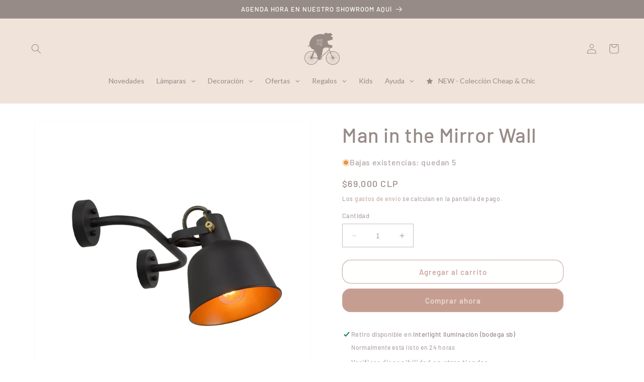

--- FILE ---
content_type: text/html; charset=utf-8
request_url: https://www.bigpig.cl/products/man-in-the-mirror-wall
body_size: 68476
content:
<!doctype html>
<html class="no-js" lang="es">
  <head>
 
<meta charset="utf-8">
    <meta http-equiv="X-UA-Compatible" content="IE=edge">
    <meta name="viewport" content="width=device-width,initial-scale=1">
    <meta name="theme-color" content="">
    <link rel="canonical" href="https://www.bigpig.cl/products/man-in-the-mirror-wall">
    <link rel="preconnect" href="https://cdn.shopify.com" crossorigin><link rel="icon" type="image/png" href="//www.bigpig.cl/cdn/shop/files/Favicon_256x256_12729e30-fdde-43a2-be4d-cd34a6078509.gif?crop=center&height=32&v=1666215729&width=32"><link rel="preconnect" href="https://fonts.shopifycdn.com" crossorigin><title>
      Man in the Mirror Wall
 &ndash; Big Pig Chile ®</title>

    
      <meta name="description" content="​Si buscas una lámpara moderna pero a la vez súper cálida, este modelo es perfecto para ti, con su pantalla de diseño más cozy, que además permite dirigir la luz hacia donde tú la necesites. Ideal para poner en un hall de entrada, sobre un escritorio, velador, un sillón o cualquier lugar que necesite un maravilloso bañ">
    

    

<meta property="og:site_name" content="Big Pig Chile ®">
<meta property="og:url" content="https://www.bigpig.cl/products/man-in-the-mirror-wall">
<meta property="og:title" content="Man in the Mirror Wall">
<meta property="og:type" content="product">
<meta property="og:description" content="​Si buscas una lámpara moderna pero a la vez súper cálida, este modelo es perfecto para ti, con su pantalla de diseño más cozy, que además permite dirigir la luz hacia donde tú la necesites. Ideal para poner en un hall de entrada, sobre un escritorio, velador, un sillón o cualquier lugar que necesite un maravilloso bañ"><meta property="og:image" content="http://www.bigpig.cl/cdn/shop/products/wall-light-lucide-pia-45280-01-30-0.webp?v=1675974304">
  <meta property="og:image:secure_url" content="https://www.bigpig.cl/cdn/shop/products/wall-light-lucide-pia-45280-01-30-0.webp?v=1675974304">
  <meta property="og:image:width" content="1000">
  <meta property="og:image:height" content="1000"><meta property="og:price:amount" content="69,000">
  <meta property="og:price:currency" content="CLP"><meta name="twitter:card" content="summary_large_image">
<meta name="twitter:title" content="Man in the Mirror Wall">
<meta name="twitter:description" content="​Si buscas una lámpara moderna pero a la vez súper cálida, este modelo es perfecto para ti, con su pantalla de diseño más cozy, que además permite dirigir la luz hacia donde tú la necesites. Ideal para poner en un hall de entrada, sobre un escritorio, velador, un sillón o cualquier lugar que necesite un maravilloso bañ">

    

    <script src="//www.bigpig.cl/cdn/shop/t/13/assets/constants.js?v=165488195745554878101676055140" defer="defer"></script>
    <script src="//www.bigpig.cl/cdn/shop/t/13/assets/pubsub.js?v=2921868252632587581676055147" defer="defer"></script>
    <script src="//www.bigpig.cl/cdn/shop/t/13/assets/global.js?v=85297797553816670871676055145" defer="defer"></script>
    <script>window.performance && window.performance.mark && window.performance.mark('shopify.content_for_header.start');</script><meta name="google-site-verification" content="_UG5YZ8UEn-sdyVZMArlTZ-A3y1t9noJt4c1iz7Msc0">
<meta name="google-site-verification" content="_UG5YZ8UEn-sdyVZMArlTZ-A3y1t9noJt4c1iz7Msc0">
<meta id="shopify-digital-wallet" name="shopify-digital-wallet" content="/27202786/digital_wallets/dialog">
<link rel="alternate" type="application/json+oembed" href="https://www.bigpig.cl/products/man-in-the-mirror-wall.oembed">
<script async="async" src="/checkouts/internal/preloads.js?locale=es-CL"></script>
<script id="shopify-features" type="application/json">{"accessToken":"74ff706bc86f3f372caeb46673695bab","betas":["rich-media-storefront-analytics"],"domain":"www.bigpig.cl","predictiveSearch":true,"shopId":27202786,"locale":"es"}</script>
<script>var Shopify = Shopify || {};
Shopify.shop = "big-pig-chile.myshopify.com";
Shopify.locale = "es";
Shopify.currency = {"active":"CLP","rate":"1.0"};
Shopify.country = "CL";
Shopify.theme = {"name":"Dawn 8.0","id":136428486877,"schema_name":"Dawn","schema_version":"8.0.0","theme_store_id":887,"role":"main"};
Shopify.theme.handle = "null";
Shopify.theme.style = {"id":null,"handle":null};
Shopify.cdnHost = "www.bigpig.cl/cdn";
Shopify.routes = Shopify.routes || {};
Shopify.routes.root = "/";</script>
<script type="module">!function(o){(o.Shopify=o.Shopify||{}).modules=!0}(window);</script>
<script>!function(o){function n(){var o=[];function n(){o.push(Array.prototype.slice.apply(arguments))}return n.q=o,n}var t=o.Shopify=o.Shopify||{};t.loadFeatures=n(),t.autoloadFeatures=n()}(window);</script>
<script id="shop-js-analytics" type="application/json">{"pageType":"product"}</script>
<script defer="defer" async type="module" src="//www.bigpig.cl/cdn/shopifycloud/shop-js/modules/v2/client.init-shop-cart-sync_CvZOh8Af.es.esm.js"></script>
<script defer="defer" async type="module" src="//www.bigpig.cl/cdn/shopifycloud/shop-js/modules/v2/chunk.common_3Rxs6Qxh.esm.js"></script>
<script type="module">
  await import("//www.bigpig.cl/cdn/shopifycloud/shop-js/modules/v2/client.init-shop-cart-sync_CvZOh8Af.es.esm.js");
await import("//www.bigpig.cl/cdn/shopifycloud/shop-js/modules/v2/chunk.common_3Rxs6Qxh.esm.js");

  window.Shopify.SignInWithShop?.initShopCartSync?.({"fedCMEnabled":true,"windoidEnabled":true});

</script>
<script>(function() {
  var isLoaded = false;
  function asyncLoad() {
    if (isLoaded) return;
    isLoaded = true;
    var urls = ["https:\/\/chimpstatic.com\/mcjs-connected\/js\/users\/93ff84a8bf377e1e7bef2305c\/ad8d5ef0c6923e8e51cd07ca2.js?shop=big-pig-chile.myshopify.com","https:\/\/cdn.getcarro.com\/script-tags\/all\/050820094100.js?shop=big-pig-chile.myshopify.com","https:\/\/d3simhhj96xbrf.cloudfront.net\/js\/iagree?store=big-pig-chile.myshopify.com\u0026hand=gdLnmAk\u0026shop=big-pig-chile.myshopify.com","https:\/\/cdn.nfcube.com\/instafeed-6b3b4b7b01cda66c81ec573bb797ff38.js?shop=big-pig-chile.myshopify.com","\/\/cdn.shopify.com\/proxy\/984a978fda53ef82efe746a4d1b42d9dddaca117e77ea629c5d8e70c838dc0dd\/konigle.com\/sf\/profitjs\/e3cf9a8e80b84673ad3f5ba142dec06d\/init.js?shop=big-pig-chile.myshopify.com\u0026sp-cache-control=cHVibGljLCBtYXgtYWdlPTkwMA","https:\/\/requestquote.w3apps.co\/js\/app.js?shop=big-pig-chile.myshopify.com","https:\/\/static.klaviyo.com\/onsite\/js\/klaviyo.js?company_id=VzC2dx\u0026shop=big-pig-chile.myshopify.com","\/\/backinstock.useamp.com\/widget\/56622_1767158316.js?category=bis\u0026v=6\u0026shop=big-pig-chile.myshopify.com"];
    for (var i = 0; i < urls.length; i++) {
      var s = document.createElement('script');
      s.type = 'text/javascript';
      s.async = true;
      s.src = urls[i];
      var x = document.getElementsByTagName('script')[0];
      x.parentNode.insertBefore(s, x);
    }
  };
  if(window.attachEvent) {
    window.attachEvent('onload', asyncLoad);
  } else {
    window.addEventListener('load', asyncLoad, false);
  }
})();</script>
<script id="__st">var __st={"a":27202786,"offset":-10800,"reqid":"4ebe2e96-e8bd-4a42-8c0f-f1391772b3a7-1768730455","pageurl":"www.bigpig.cl\/products\/man-in-the-mirror-wall","u":"3ca110e9d267","p":"product","rtyp":"product","rid":8005073010909};</script>
<script>window.ShopifyPaypalV4VisibilityTracking = true;</script>
<script id="captcha-bootstrap">!function(){'use strict';const t='contact',e='account',n='new_comment',o=[[t,t],['blogs',n],['comments',n],[t,'customer']],c=[[e,'customer_login'],[e,'guest_login'],[e,'recover_customer_password'],[e,'create_customer']],r=t=>t.map((([t,e])=>`form[action*='/${t}']:not([data-nocaptcha='true']) input[name='form_type'][value='${e}']`)).join(','),a=t=>()=>t?[...document.querySelectorAll(t)].map((t=>t.form)):[];function s(){const t=[...o],e=r(t);return a(e)}const i='password',u='form_key',d=['recaptcha-v3-token','g-recaptcha-response','h-captcha-response',i],f=()=>{try{return window.sessionStorage}catch{return}},m='__shopify_v',_=t=>t.elements[u];function p(t,e,n=!1){try{const o=window.sessionStorage,c=JSON.parse(o.getItem(e)),{data:r}=function(t){const{data:e,action:n}=t;return t[m]||n?{data:e,action:n}:{data:t,action:n}}(c);for(const[e,n]of Object.entries(r))t.elements[e]&&(t.elements[e].value=n);n&&o.removeItem(e)}catch(o){console.error('form repopulation failed',{error:o})}}const l='form_type',E='cptcha';function T(t){t.dataset[E]=!0}const w=window,h=w.document,L='Shopify',v='ce_forms',y='captcha';let A=!1;((t,e)=>{const n=(g='f06e6c50-85a8-45c8-87d0-21a2b65856fe',I='https://cdn.shopify.com/shopifycloud/storefront-forms-hcaptcha/ce_storefront_forms_captcha_hcaptcha.v1.5.2.iife.js',D={infoText:'Protegido por hCaptcha',privacyText:'Privacidad',termsText:'Términos'},(t,e,n)=>{const o=w[L][v],c=o.bindForm;if(c)return c(t,g,e,D).then(n);var r;o.q.push([[t,g,e,D],n]),r=I,A||(h.body.append(Object.assign(h.createElement('script'),{id:'captcha-provider',async:!0,src:r})),A=!0)});var g,I,D;w[L]=w[L]||{},w[L][v]=w[L][v]||{},w[L][v].q=[],w[L][y]=w[L][y]||{},w[L][y].protect=function(t,e){n(t,void 0,e),T(t)},Object.freeze(w[L][y]),function(t,e,n,w,h,L){const[v,y,A,g]=function(t,e,n){const i=e?o:[],u=t?c:[],d=[...i,...u],f=r(d),m=r(i),_=r(d.filter((([t,e])=>n.includes(e))));return[a(f),a(m),a(_),s()]}(w,h,L),I=t=>{const e=t.target;return e instanceof HTMLFormElement?e:e&&e.form},D=t=>v().includes(t);t.addEventListener('submit',(t=>{const e=I(t);if(!e)return;const n=D(e)&&!e.dataset.hcaptchaBound&&!e.dataset.recaptchaBound,o=_(e),c=g().includes(e)&&(!o||!o.value);(n||c)&&t.preventDefault(),c&&!n&&(function(t){try{if(!f())return;!function(t){const e=f();if(!e)return;const n=_(t);if(!n)return;const o=n.value;o&&e.removeItem(o)}(t);const e=Array.from(Array(32),(()=>Math.random().toString(36)[2])).join('');!function(t,e){_(t)||t.append(Object.assign(document.createElement('input'),{type:'hidden',name:u})),t.elements[u].value=e}(t,e),function(t,e){const n=f();if(!n)return;const o=[...t.querySelectorAll(`input[type='${i}']`)].map((({name:t})=>t)),c=[...d,...o],r={};for(const[a,s]of new FormData(t).entries())c.includes(a)||(r[a]=s);n.setItem(e,JSON.stringify({[m]:1,action:t.action,data:r}))}(t,e)}catch(e){console.error('failed to persist form',e)}}(e),e.submit())}));const S=(t,e)=>{t&&!t.dataset[E]&&(n(t,e.some((e=>e===t))),T(t))};for(const o of['focusin','change'])t.addEventListener(o,(t=>{const e=I(t);D(e)&&S(e,y())}));const B=e.get('form_key'),M=e.get(l),P=B&&M;t.addEventListener('DOMContentLoaded',(()=>{const t=y();if(P)for(const e of t)e.elements[l].value===M&&p(e,B);[...new Set([...A(),...v().filter((t=>'true'===t.dataset.shopifyCaptcha))])].forEach((e=>S(e,t)))}))}(h,new URLSearchParams(w.location.search),n,t,e,['guest_login'])})(!0,!0)}();</script>
<script integrity="sha256-4kQ18oKyAcykRKYeNunJcIwy7WH5gtpwJnB7kiuLZ1E=" data-source-attribution="shopify.loadfeatures" defer="defer" src="//www.bigpig.cl/cdn/shopifycloud/storefront/assets/storefront/load_feature-a0a9edcb.js" crossorigin="anonymous"></script>
<script data-source-attribution="shopify.dynamic_checkout.dynamic.init">var Shopify=Shopify||{};Shopify.PaymentButton=Shopify.PaymentButton||{isStorefrontPortableWallets:!0,init:function(){window.Shopify.PaymentButton.init=function(){};var t=document.createElement("script");t.src="https://www.bigpig.cl/cdn/shopifycloud/portable-wallets/latest/portable-wallets.es.js",t.type="module",document.head.appendChild(t)}};
</script>
<script data-source-attribution="shopify.dynamic_checkout.buyer_consent">
  function portableWalletsHideBuyerConsent(e){var t=document.getElementById("shopify-buyer-consent"),n=document.getElementById("shopify-subscription-policy-button");t&&n&&(t.classList.add("hidden"),t.setAttribute("aria-hidden","true"),n.removeEventListener("click",e))}function portableWalletsShowBuyerConsent(e){var t=document.getElementById("shopify-buyer-consent"),n=document.getElementById("shopify-subscription-policy-button");t&&n&&(t.classList.remove("hidden"),t.removeAttribute("aria-hidden"),n.addEventListener("click",e))}window.Shopify?.PaymentButton&&(window.Shopify.PaymentButton.hideBuyerConsent=portableWalletsHideBuyerConsent,window.Shopify.PaymentButton.showBuyerConsent=portableWalletsShowBuyerConsent);
</script>
<script>
  function portableWalletsCleanup(e){e&&e.src&&console.error("Failed to load portable wallets script "+e.src);var t=document.querySelectorAll("shopify-accelerated-checkout .shopify-payment-button__skeleton, shopify-accelerated-checkout-cart .wallet-cart-button__skeleton"),e=document.getElementById("shopify-buyer-consent");for(let e=0;e<t.length;e++)t[e].remove();e&&e.remove()}function portableWalletsNotLoadedAsModule(e){e instanceof ErrorEvent&&"string"==typeof e.message&&e.message.includes("import.meta")&&"string"==typeof e.filename&&e.filename.includes("portable-wallets")&&(window.removeEventListener("error",portableWalletsNotLoadedAsModule),window.Shopify.PaymentButton.failedToLoad=e,"loading"===document.readyState?document.addEventListener("DOMContentLoaded",window.Shopify.PaymentButton.init):window.Shopify.PaymentButton.init())}window.addEventListener("error",portableWalletsNotLoadedAsModule);
</script>

<script type="module" src="https://www.bigpig.cl/cdn/shopifycloud/portable-wallets/latest/portable-wallets.es.js" onError="portableWalletsCleanup(this)" crossorigin="anonymous"></script>
<script nomodule>
  document.addEventListener("DOMContentLoaded", portableWalletsCleanup);
</script>

<link id="shopify-accelerated-checkout-styles" rel="stylesheet" media="screen" href="https://www.bigpig.cl/cdn/shopifycloud/portable-wallets/latest/accelerated-checkout-backwards-compat.css" crossorigin="anonymous">
<style id="shopify-accelerated-checkout-cart">
        #shopify-buyer-consent {
  margin-top: 1em;
  display: inline-block;
  width: 100%;
}

#shopify-buyer-consent.hidden {
  display: none;
}

#shopify-subscription-policy-button {
  background: none;
  border: none;
  padding: 0;
  text-decoration: underline;
  font-size: inherit;
  cursor: pointer;
}

#shopify-subscription-policy-button::before {
  box-shadow: none;
}

      </style>
<script id="sections-script" data-sections="header,footer" defer="defer" src="//www.bigpig.cl/cdn/shop/t/13/compiled_assets/scripts.js?v=7693"></script>
<script>window.performance && window.performance.mark && window.performance.mark('shopify.content_for_header.end');</script>


    <style data-shopify>
      @font-face {
  font-family: Barlow;
  font-weight: 500;
  font-style: normal;
  font-display: swap;
  src: url("//www.bigpig.cl/cdn/fonts/barlow/barlow_n5.a193a1990790eba0cc5cca569d23799830e90f07.woff2") format("woff2"),
       url("//www.bigpig.cl/cdn/fonts/barlow/barlow_n5.ae31c82169b1dc0715609b8cc6a610b917808358.woff") format("woff");
}

      @font-face {
  font-family: Barlow;
  font-weight: 700;
  font-style: normal;
  font-display: swap;
  src: url("//www.bigpig.cl/cdn/fonts/barlow/barlow_n7.691d1d11f150e857dcbc1c10ef03d825bc378d81.woff2") format("woff2"),
       url("//www.bigpig.cl/cdn/fonts/barlow/barlow_n7.4fdbb1cb7da0e2c2f88492243ffa2b4f91924840.woff") format("woff");
}

      @font-face {
  font-family: Barlow;
  font-weight: 500;
  font-style: italic;
  font-display: swap;
  src: url("//www.bigpig.cl/cdn/fonts/barlow/barlow_i5.714d58286997b65cd479af615cfa9bb0a117a573.woff2") format("woff2"),
       url("//www.bigpig.cl/cdn/fonts/barlow/barlow_i5.0120f77e6447d3b5df4bbec8ad8c2d029d87fb21.woff") format("woff");
}

      @font-face {
  font-family: Barlow;
  font-weight: 700;
  font-style: italic;
  font-display: swap;
  src: url("//www.bigpig.cl/cdn/fonts/barlow/barlow_i7.50e19d6cc2ba5146fa437a5a7443c76d5d730103.woff2") format("woff2"),
       url("//www.bigpig.cl/cdn/fonts/barlow/barlow_i7.47e9f98f1b094d912e6fd631cc3fe93d9f40964f.woff") format("woff");
}

      @font-face {
  font-family: Barlow;
  font-weight: 500;
  font-style: normal;
  font-display: swap;
  src: url("//www.bigpig.cl/cdn/fonts/barlow/barlow_n5.a193a1990790eba0cc5cca569d23799830e90f07.woff2") format("woff2"),
       url("//www.bigpig.cl/cdn/fonts/barlow/barlow_n5.ae31c82169b1dc0715609b8cc6a610b917808358.woff") format("woff");
}


      :root {
        --font-body-family: Barlow, sans-serif;
        --font-body-style: normal;
        --font-body-weight: 500;
        --font-body-weight-bold: 800;

        --font-heading-family: Barlow, sans-serif;
        --font-heading-style: normal;
        --font-heading-weight: 500;

        --font-body-scale: 1.0;
        --font-heading-scale: 1.0;

        --color-base-text: 151, 139, 135;
        --color-shadow: 151, 139, 135;
        --color-base-background-1: 255, 255, 255;
        --color-base-background-2: 239, 227, 218;
        --color-base-solid-button-labels: 239, 227, 218;
        --color-base-outline-button-labels: 198, 158, 145;
        --color-base-accent-1: 198, 158, 145;
        --color-base-accent-2: 198, 158, 145;
        --payment-terms-background-color: #ffffff;

        --gradient-base-background-1: #ffffff;
        --gradient-base-background-2: #efe3da;
        --gradient-base-accent-1: #c69e91;
        --gradient-base-accent-2: #c69e91;

        --media-padding: px;
        --media-border-opacity: 0.05;
        --media-border-width: 1px;
        --media-radius: 0px;
        --media-shadow-opacity: 0.0;
        --media-shadow-horizontal-offset: 0px;
        --media-shadow-vertical-offset: 4px;
        --media-shadow-blur-radius: 5px;
        --media-shadow-visible: 0;

        --page-width: 160rem;
        --page-width-margin: 0rem;

        --product-card-image-padding: 0.0rem;
        --product-card-corner-radius: 0.0rem;
        --product-card-text-alignment: left;
        --product-card-border-width: 0.0rem;
        --product-card-border-opacity: 0.1;
        --product-card-shadow-opacity: 0.0;
        --product-card-shadow-visible: 0;
        --product-card-shadow-horizontal-offset: 0.0rem;
        --product-card-shadow-vertical-offset: 0.4rem;
        --product-card-shadow-blur-radius: 0.5rem;

        --collection-card-image-padding: 0.0rem;
        --collection-card-corner-radius: 0.0rem;
        --collection-card-text-alignment: left;
        --collection-card-border-width: 0.0rem;
        --collection-card-border-opacity: 0.1;
        --collection-card-shadow-opacity: 0.0;
        --collection-card-shadow-visible: 0;
        --collection-card-shadow-horizontal-offset: 0.0rem;
        --collection-card-shadow-vertical-offset: 0.4rem;
        --collection-card-shadow-blur-radius: 0.5rem;

        --blog-card-image-padding: 0.0rem;
        --blog-card-corner-radius: 0.0rem;
        --blog-card-text-alignment: left;
        --blog-card-border-width: 0.0rem;
        --blog-card-border-opacity: 0.1;
        --blog-card-shadow-opacity: 0.0;
        --blog-card-shadow-visible: 0;
        --blog-card-shadow-horizontal-offset: 0.0rem;
        --blog-card-shadow-vertical-offset: 0.4rem;
        --blog-card-shadow-blur-radius: 0.5rem;

        --badge-corner-radius: 4.0rem;

        --popup-border-width: 1px;
        --popup-border-opacity: 0.1;
        --popup-corner-radius: 0px;
        --popup-shadow-opacity: 0.0;
        --popup-shadow-horizontal-offset: 0px;
        --popup-shadow-vertical-offset: 4px;
        --popup-shadow-blur-radius: 5px;

        --drawer-border-width: 1px;
        --drawer-border-opacity: 0.1;
        --drawer-shadow-opacity: 0.0;
        --drawer-shadow-horizontal-offset: 0px;
        --drawer-shadow-vertical-offset: 4px;
        --drawer-shadow-blur-radius: 5px;

        --spacing-sections-desktop: 0px;
        --spacing-sections-mobile: 0px;

        --grid-desktop-vertical-spacing: 8px;
        --grid-desktop-horizontal-spacing: 8px;
        --grid-mobile-vertical-spacing: 4px;
        --grid-mobile-horizontal-spacing: 4px;

        --text-boxes-border-opacity: 0.1;
        --text-boxes-border-width: 0px;
        --text-boxes-radius: 0px;
        --text-boxes-shadow-opacity: 0.0;
        --text-boxes-shadow-visible: 0;
        --text-boxes-shadow-horizontal-offset: 0px;
        --text-boxes-shadow-vertical-offset: 4px;
        --text-boxes-shadow-blur-radius: 5px;

        --buttons-radius: 16px;
        --buttons-radius-outset: 17px;
        --buttons-border-width: 1px;
        --buttons-border-opacity: 0.8;
        --buttons-shadow-opacity: 0.0;
        --buttons-shadow-visible: 0;
        --buttons-shadow-horizontal-offset: 0px;
        --buttons-shadow-vertical-offset: 4px;
        --buttons-shadow-blur-radius: 5px;
        --buttons-border-offset: 0.3px;

        --inputs-radius: 0px;
        --inputs-border-width: 1px;
        --inputs-border-opacity: 0.55;
        --inputs-shadow-opacity: 0.0;
        --inputs-shadow-horizontal-offset: 0px;
        --inputs-margin-offset: 0px;
        --inputs-shadow-vertical-offset: 4px;
        --inputs-shadow-blur-radius: 5px;
        --inputs-radius-outset: 0px;

        --variant-pills-radius: 40px;
        --variant-pills-border-width: 1px;
        --variant-pills-border-opacity: 0.55;
        --variant-pills-shadow-opacity: 0.0;
        --variant-pills-shadow-horizontal-offset: 0px;
        --variant-pills-shadow-vertical-offset: 4px;
        --variant-pills-shadow-blur-radius: 5px;
      }

      *,
      *::before,
      *::after {
        box-sizing: inherit;
      }

      html {
        box-sizing: border-box;
        font-size: calc(var(--font-body-scale) * 62.5%);
        height: 100%;
      }

      body {
        display: grid;
        grid-template-rows: auto auto 1fr auto;
        grid-template-columns: 100%;
        min-height: 100%;
        margin: 0;
        font-size: 1.5rem;
        letter-spacing: 0.06rem;
        line-height: calc(1 + 0.8 / var(--font-body-scale));
        font-family: var(--font-body-family);
        font-style: var(--font-body-style);
        font-weight: var(--font-body-weight);
      }

      @media screen and (min-width: 750px) {
        body {
          font-size: 1.6rem;
        }
      }
    </style>

    <link href="//www.bigpig.cl/cdn/shop/t/13/assets/base.css?v=76713741396738071001711034106" rel="stylesheet" type="text/css" media="all" />
<link rel="preload" as="font" href="//www.bigpig.cl/cdn/fonts/barlow/barlow_n5.a193a1990790eba0cc5cca569d23799830e90f07.woff2" type="font/woff2" crossorigin><link rel="preload" as="font" href="//www.bigpig.cl/cdn/fonts/barlow/barlow_n5.a193a1990790eba0cc5cca569d23799830e90f07.woff2" type="font/woff2" crossorigin><link rel="stylesheet" href="//www.bigpig.cl/cdn/shop/t/13/assets/component-predictive-search.css?v=85913294783299393391676055142" media="print" onload="this.media='all'"><script>document.documentElement.className = document.documentElement.className.replace('no-js', 'js');
    if (Shopify.designMode) {
      document.documentElement.classList.add('shopify-design-mode');
    }
    </script>
  
        
        
  










<!-- BEGIN app block: shopify://apps/klaviyo-email-marketing-sms/blocks/klaviyo-onsite-embed/2632fe16-c075-4321-a88b-50b567f42507 -->












  <script async src="https://static.klaviyo.com/onsite/js/VzC2dx/klaviyo.js?company_id=VzC2dx"></script>
  <script>!function(){if(!window.klaviyo){window._klOnsite=window._klOnsite||[];try{window.klaviyo=new Proxy({},{get:function(n,i){return"push"===i?function(){var n;(n=window._klOnsite).push.apply(n,arguments)}:function(){for(var n=arguments.length,o=new Array(n),w=0;w<n;w++)o[w]=arguments[w];var t="function"==typeof o[o.length-1]?o.pop():void 0,e=new Promise((function(n){window._klOnsite.push([i].concat(o,[function(i){t&&t(i),n(i)}]))}));return e}}})}catch(n){window.klaviyo=window.klaviyo||[],window.klaviyo.push=function(){var n;(n=window._klOnsite).push.apply(n,arguments)}}}}();</script>

  
    <script id="viewed_product">
      if (item == null) {
        var _learnq = _learnq || [];

        var MetafieldReviews = null
        var MetafieldYotpoRating = null
        var MetafieldYotpoCount = null
        var MetafieldLooxRating = null
        var MetafieldLooxCount = null
        var okendoProduct = null
        var okendoProductReviewCount = null
        var okendoProductReviewAverageValue = null
        try {
          // The following fields are used for Customer Hub recently viewed in order to add reviews.
          // This information is not part of __kla_viewed. Instead, it is part of __kla_viewed_reviewed_items
          MetafieldReviews = {};
          MetafieldYotpoRating = null
          MetafieldYotpoCount = null
          MetafieldLooxRating = null
          MetafieldLooxCount = null

          okendoProduct = null
          // If the okendo metafield is not legacy, it will error, which then requires the new json formatted data
          if (okendoProduct && 'error' in okendoProduct) {
            okendoProduct = null
          }
          okendoProductReviewCount = okendoProduct ? okendoProduct.reviewCount : null
          okendoProductReviewAverageValue = okendoProduct ? okendoProduct.reviewAverageValue : null
        } catch (error) {
          console.error('Error in Klaviyo onsite reviews tracking:', error);
        }

        var item = {
          Name: "Man in the Mirror Wall",
          ProductID: 8005073010909,
          Categories: ["Apliques","Best selling products","BLACK DAYS","New products","Regalos de menos de $80.000","Todos los productos"],
          ImageURL: "https://www.bigpig.cl/cdn/shop/products/wall-light-lucide-pia-45280-01-30-0_grande.webp?v=1675974304",
          URL: "https://www.bigpig.cl/products/man-in-the-mirror-wall",
          Brand: "LU",
          Price: "$69.000",
          Value: "69,000",
          CompareAtPrice: "$0"
        };
        _learnq.push(['track', 'Viewed Product', item]);
        _learnq.push(['trackViewedItem', {
          Title: item.Name,
          ItemId: item.ProductID,
          Categories: item.Categories,
          ImageUrl: item.ImageURL,
          Url: item.URL,
          Metadata: {
            Brand: item.Brand,
            Price: item.Price,
            Value: item.Value,
            CompareAtPrice: item.CompareAtPrice
          },
          metafields:{
            reviews: MetafieldReviews,
            yotpo:{
              rating: MetafieldYotpoRating,
              count: MetafieldYotpoCount,
            },
            loox:{
              rating: MetafieldLooxRating,
              count: MetafieldLooxCount,
            },
            okendo: {
              rating: okendoProductReviewAverageValue,
              count: okendoProductReviewCount,
            }
          }
        }]);
      }
    </script>
  




  <script>
    window.klaviyoReviewsProductDesignMode = false
  </script>







<!-- END app block --><!-- BEGIN app block: shopify://apps/globo-mega-menu/blocks/app-embed/7a00835e-fe40-45a5-a615-2eb4ab697b58 -->
<link href="//cdn.shopify.com/extensions/019b6e53-04e2-713c-aa06-5bced6079bf6/menufrontend-304/assets/main-navigation-styles.min.css" rel="stylesheet" type="text/css" media="all" />
<link href="//cdn.shopify.com/extensions/019b6e53-04e2-713c-aa06-5bced6079bf6/menufrontend-304/assets/theme-styles.min.css" rel="stylesheet" type="text/css" media="all" />
<script type="text/javascript" hs-ignore data-cookieconsent="ignore" data-ccm-injected>
document.getElementsByTagName('html')[0].classList.add('globo-menu-loading');
window.GloboMenuConfig = window.GloboMenuConfig || {}
window.GloboMenuConfig.curLocale = "es";
window.GloboMenuConfig.shop = "big-pig-chile.myshopify.com";
window.GloboMenuConfig.GloboMenuLocale = "es";
window.GloboMenuConfig.locale = "es";
window.menuRootUrl = "";
window.GloboMenuCustomer = false;
window.GloboMenuAssetsUrl = 'https://cdn.shopify.com/extensions/019b6e53-04e2-713c-aa06-5bced6079bf6/menufrontend-304/assets/';
window.GloboMenuFilesUrl = '//www.bigpig.cl/cdn/shop/files/';
window.GloboMenuLinklists = {"main-menu": [{'url' :"\/collections\/new-in", 'title': "New"},{'url' :"\/collections\/colgantes", 'title': "Colgantes"},{'url' :"\/collections\/sobremesa", 'title': "Sobremesa"},{'url' :"\/collections\/apliques", 'title': "Apliques"},{'url' :"\/collections\/de-pie", 'title': "Pie"},{'url' :"\/collections\/focos", 'title': "Focos"},{'url' :"\/collections\/plafones", 'title': "Plafones"},{'url' :"\/collections\/exterior", 'title': "Exterior"},{'url' :"\/collections\/bano", 'title': "Baño"},{'url' :"#", 'title': "Accesorios"},{'url' :"#", 'title': "Decoración"},{'url' :"#", 'title': "Click \u0026 Collect"},{'url' :"#", 'title': "Ofertas"},{'url' :"#", 'title': "Regalos"},{'url' :"https:\/\/www.bigpigkids.cl\/", 'title': "Kids"},{'url' :"#", 'title': "Ayuda"},{'url' :"\/pages\/contactanos", 'title': "Contacto"}],"footer": [{'url' :"\/pages\/nosotros", 'title': "Nosotros"},{'url' :"https:\/\/bigpig.setmore.com\/showroom", 'title': "Agenda Visita al Showroom"},{'url' :"https:\/\/www.instagram.com\/bigpig_chile\/", 'title': "Inspiración"},{'url' :"https:\/\/www.bigpigkids.cl\/", 'title': "Big Pig Kids"},{'url' :"\/policies\/terms-of-service", 'title': "Términos del servicio"},{'url' :"\/policies\/refund-policy", 'title': "Política de reembolso"},{'url' :"https:\/\/www.temporailuminacion.cl", 'title': "Venta al por mayor"}],"deco": [{'url' :"\/collections\/accesorios", 'title': "ADORNOS"},{'url' :"\/collections\/ornamentos", 'title': "ALFOMBRAS"},{'url' :"\/collections\/cocina", 'title': "COCINA + MESA"},{'url' :"\/collections\/espejos", 'title': "ESPEJOS"},{'url' :"\/collections\/mesas", 'title': "MESAS"},{'url' :"\/collections\/taburetes-bancas", 'title': "TABURETES + BANCAS"},{'url' :"\/collections\/muebles", 'title': "REPISAS + COGADORES"},{'url' :"\/collections\/escaleras", 'title': "ESCALERAS"},{'url' :"\/collections\/organizacion", 'title': "ORGANIZACIÓN"},{'url' :"\/collections\/tealights", 'title': "TEALIGHTS + FANALES"},{'url' :"\/collections\/textil", 'title': "TEXTILES"}],"apliques": [{'url' :"\/collections\/apliques", 'title': "TODOS"},{'url' :"\/collections\/lectura", 'title': "LECTURA"},{'url' :"\/collections\/con-cable", 'title': "CON CABLE"},{'url' :"\/collections\/con-interruptor", 'title': "CON INTERRUPTOR"},{'url' :"\/collections\/para-terraza", 'title': "TERRAZA"}],"servicio-al-cliente": [{'url' :"\/pages\/preguntas-frecuentes", 'title': "Preguntas Frecuentes"},{'url' :"mailto:contacto@bigpig.cl", 'title': "Contacto"},{'url' :"https:\/\/www.bigpig.cl\/account\/login", 'title': "Cambios o Devoluciones"},{'url' :"\/policies\/terms-of-service", 'title': "Garantía"},{'url' :"https:\/\/www.instagram.com\/instalacion_lamparas\/", 'title': "Instalador Recomendado"},{'url' :"\/policies\/shipping-policy", 'title': "Política de envío"},{'url' :"\/policies\/privacy-policy", 'title': "Política de privacidad"}],"customer-account-main-menu": [{'url' :"\/", 'title': "Tienda"},{'url' :"https:\/\/shopify.com\/27202786\/account\/orders?locale=es\u0026region_country=CL", 'title': "Orders"}]}
window.GloboMenuConfig.is_app_embedded = true;
window.showAdsInConsole = true;
</script>

<link href="//cdn.shopify.com/extensions/019b6e53-04e2-713c-aa06-5bced6079bf6/menufrontend-304/assets/remixicon.min.css" rel="stylesheet" type="text/css" media="all" />

<script hs-ignore data-cookieconsent="ignore" data-ccm-injected type="text/javascript">
  window.GloboMenus = window.GloboMenus || [];
  var menuKey = 24230;
  window.GloboMenus[menuKey] = window.GloboMenus[menuKey] || {};
  window.GloboMenus[menuKey].id = menuKey;window.GloboMenus[menuKey].replacement = {"type":"auto","main_menu":"main-menu","mobile_menu":"main-menu","main_menu_selector":".globo-menu-desktop > ul","mobile_menu_selector":"div#menu-drawer ul.menu-drawer__menu.list-menu"};window.GloboMenus[menuKey].type = "main";
  window.GloboMenus[menuKey].schedule = {"enable":false,"from":"0","to":"0"};
  window.GloboMenus[menuKey].settings ={"font":{"tab_fontsize":"14","menu_fontsize":"14","tab_fontfamily":"Work Sans","tab_fontweight":"500","menu_fontfamily":"Lato","menu_fontweight":"regular","tab_fontfamily_2":"Lato","menu_fontfamily_2":"assista","submenu_text_fontsize":"13","tab_fontfamily_custom":true,"menu_fontfamily_custom":false,"submenu_text_fontfamily":"Work Sans","submenu_text_fontweight":"400","submenu_heading_fontsize":"14","submenu_text_fontfamily_2":"Lato","submenu_heading_fontfamily":"Work Sans","submenu_heading_fontweight":"600","submenu_description_fontsize":"12","submenu_heading_fontfamily_2":"Lato","submenu_description_fontfamily":"Work Sans","submenu_description_fontweight":"400","submenu_text_fontfamily_custom":true,"submenu_description_fontfamily_2":"Lato","submenu_heading_fontfamily_custom":true,"submenu_description_fontfamily_custom":true},"color":{"menu_text":"rgba(151, 139, 135, 1)","menu_border":"rgba(239, 227, 218, 1)","submenu_text":"rgba(151, 139, 135, 1)","atc_text_color":"rgba(239, 227, 218, 1)","submenu_border":"rgba(246, 243, 242, 1)","menu_background":"rgba(239, 227, 218, 1)","menu_text_hover":"rgba(198, 158, 145, 1)","sale_text_color":"rgba(239, 227, 218, 1)","submenu_heading":"rgba(151, 139, 135, 1)","tab_heading_color":"rgba(151, 139, 135, 1)","soldout_text_color":"rgba(239, 227, 218, 1)","submenu_background":"rgba(246, 243, 242, 1)","submenu_text_hover":"rgba(219, 205, 201, 1)","submenu_description":"rgba(151, 139, 135, 1)","atc_background_color":"rgba(198, 158, 145, 1)","atc_text_color_hover":"rgba(239, 227, 218, 1)","tab_background_hover":"rgba(151, 139, 135, 1)","menu_background_hover":"rgba(246, 243, 242, 1)","sale_background_color":"rgba(198, 158, 145, 1)","soldout_background_color":"rgba(151, 139, 135, 1)","tab_heading_active_color":"rgba(239, 227, 218, 1)","submenu_description_hover":"rgba(239, 227, 218, 1)","atc_background_color_hover":"rgba(151, 139, 135, 1)"},"general":{"align":"center","login":false,"border":false,"logout":false,"search":false,"account":false,"trigger":"hover","register":false,"atcButton":false,"indicators":true,"responsive":"768","transition":"fade","menu_padding":"12","carousel_loop":true,"mobile_border":false,"mobile_trigger":"click","submenu_border":false,"tab_lineheight":"50","menu_lineheight":"50","lazy_load_enable":false,"transition_delay":"150","transition_speed":"300","carousel_auto_play":true,"dropdown_lineheight":"50","linklist_lineheight":"30","mobile_sticky_header":true,"desktop_sticky_header":true,"mobile_hide_linklist_submenu":false},"language":{"name":"Name","sale":"Sale","send":"Send","view":"View details","email":"Email","phone":"Phone Number","search":"Search for...","message":"Message","sold_out":"Sold out","search_es":"Buscar","add_to_cart":"Add to cart","add_to_cart_es":"Añadir a mi bolsa"}};
  window.GloboMenus[menuKey].itemsLength = 8;
</script><script type="template/html" id="globoMenu24230HTML"><ul class="gm-menu gm-menu-24230 gm-has-retractor gm-submenu-align-center gm-menu-trigger-hover gm-transition-fade" data-menu-id="24230" data-transition-speed="300" data-transition-delay="150">
<li data-gmmi="0" data-gmdi="0" class="gm-item gm-level-0"><a class="gm-target" title="Novedades" href="/collections/new-in"><span class="gm-text">Novedades</span></a></li>

<li data-gmmi="1" data-gmdi="1" class="gm-item gm-level-0 gm-has-submenu gm-submenu-dropdown gm-submenu-align-left"><a class="gm-target" title="Lámparas" href="#"><span class="gm-text">Lámparas</span><span class="gm-retractor"></span></a><ul class="gm-submenu gm-dropdown gm-orientation-vertical ">
<li class="gm-item"><a class="gm-target" title="Colgantes" href="/collections/colgantes"><span class="gm-text">Colgantes</span></a>
</li>
<li class="gm-item"><a class="gm-target" title="De Sobremesa" href="/collections/sobremesa"><span class="gm-text">De Sobremesa</span></a>
</li>
<li class="gm-item gm-has-submenu gm-submenu-dropdown gm-submenu-align-left"><a class="gm-target" title="Apliques" href="/collections/apliques"><span class="gm-text">Apliques</span><span class="gm-retractor"></span></a><ul class="gm-submenu gm-dropdown gm-orientation-vertical ">
<li class="gm-item"><a class="gm-target" title="Todos" href="/collections/apliques"><span class="gm-text">Todos</span></a>
</li>
<li class="gm-item"><a class="gm-target" title="Con Cable" href="/collections/con-cable"><span class="gm-text">Con Cable</span></a>
</li>
<li class="gm-item"><a class="gm-target" title="Con Interruptor" href="/collections/con-interruptor"><span class="gm-text">Con Interruptor</span></a>
</li>
<li class="gm-item"><a class="gm-target" title="Para Lectura" href="/collections/lectura"><span class="gm-text">Para Lectura</span></a>
</li>
<li class="gm-item"><a class="gm-target" title="Para Terraza" href="/collections/para-terraza"><span class="gm-text">Para Terraza</span></a>
</li></ul>
</li>
<li class="gm-item"><a class="gm-target" title="De Pie" href="/collections/de-pie"><span class="gm-text">De Pie</span></a>
</li>
<li class="gm-item"><a class="gm-target" title="Focos" href="/collections/focos"><span class="gm-text">Focos</span></a>
</li>
<li class="gm-item"><a class="gm-target" title="Rieles + Focos" href="/collections/rieles-y-focos"><span class="gm-text">Rieles + Focos</span></a>
</li>
<li class="gm-item"><a class="gm-target" title="Plafones" href="/collections/plafones"><span class="gm-text">Plafones</span></a>
</li>
<li class="gm-item"><a class="gm-target" title="De Exterior" href="/collections/exterior"><span class="gm-text">De Exterior</span></a>
</li>
<li class="gm-item"><a class="gm-target" title="Ampolletas" href="/collections/ampolletas"><span class="gm-text">Ampolletas</span></a>
</li>
<li class="gm-item"><a class="gm-target" title="Rosetones" href="/collections/rosetones"><span class="gm-text">Rosetones</span></a>
</li>
<li class="gm-item"><a class="gm-target" title="Accesorios" href="/collections/accesorios-1"><span class="gm-text">Accesorios</span></a>
</li>
<li class="gm-item"><a class="gm-target" title="Repuestos" href="/collections/repuestos"><span class="gm-text">Repuestos</span></a>
</li></ul></li>

<li data-gmmi="2" data-gmdi="2" class="gm-item gm-level-0 gm-has-submenu gm-submenu-mega gm-submenu-align-full"><a class="gm-target" title="Decoración" href="/collections/decoracion"><span class="gm-text">Decoración</span><span class="gm-retractor"></span></a><div 
      class="gm-submenu gm-mega" 
      style=""
    ><div style="" class="submenu-background"></div>
      <ul class="gm-grid">
<li class="gm-item gm-grid-item gmcol-3 gm-has-submenu"><ul style="--columns:1" class="gm-links">
<li class="gm-item gm-heading"><a class="gm-target" title="Mundo Deco" href="/collections/decoracion"><span class="gm-text">Mundo Deco</span></a>
</li>
<li class="gm-item"><a class="gm-target" title="Accesorios decorativos" href="https://www.bigpig.cl/collections/accesorios-decorativos"><span class="gm-text">Accesorios decorativos</span></a>
</li>
<li class="gm-item"><a class="gm-target" title="Aromas" href="/collections/aromas"><span class="gm-text">Aromas</span></a>
</li>
<li class="gm-item"><a class="gm-target" title="Alfombras" href="/collections/ornamentos"><span class="gm-text">Alfombras</span></a>
</li>
<li class="gm-item"><a class="gm-target" title="Bandejas y centros de mesa" href="/collections/bandejas-y-centros-de-mesa"><span class="gm-text">Bandejas y centros de mesa</span></a>
</li>
<li class="gm-item"><a class="gm-target" title="Canastos" href="https://www.bigpig.cl/collections/organizacion"><span class="gm-text">Canastos</span></a>
</li>
<li class="gm-item"><a class="gm-target" title="Candelabros y portavelas" href="/collections/tealights"><span class="gm-text">Candelabros y portavelas</span></a>
</li>
<li class="gm-item"><a class="gm-target" title="Cocina y Mesa" href="/collections/cocina"><span class="gm-text">Cocina y Mesa</span></a>
</li>
<li class="gm-item"><a class="gm-target" title="Cojines y mantas" href="/collections/textil"><span class="gm-text">Cojines y mantas</span></a>
</li>
<li class="gm-item"><a class="gm-target" title="Espejos" href="/collections/espejos"><span class="gm-text">Espejos</span></a>
</li>
<li class="gm-item"><a class="gm-target" title="Jarrones y vasijas" href="https://www.bigpig.cl/collections/jarrones-y-vasijas"><span class="gm-text">Jarrones y vasijas</span></a>
</li>
<li class="gm-item"><a class="gm-target" title="Mesas: Comedor, laterales &amp; centro" href="/collections/mesas"><span class="gm-text">Mesas: Comedor, laterales & centro</span></a>
</li>
<li class="gm-item"><a class="gm-target" title="Muebles" href="https://www.bigpig.cl/collections/muebles-1"><span class="gm-text">Muebles</span></a>
</li>
<li class="gm-item"><a class="gm-target" title="Repisas y percheros" href="https://www.bigpig.cl/collections/muebles"><span class="gm-text">Repisas y percheros</span></a>
</li>
<li class="gm-item"><a class="gm-target" title="Velas / Fanales LED" href="/collections/velas-fanales-led"><span class="gm-text">Velas / Fanales LED</span></a>
</li></ul>
</li>
<li class="gm-item gm-grid-item gmcol-9">
      <ul class="gm-products-carousel"><li class="gm-heading">
          <a class="gm-target">Los más populares</a>
        </li><li id="gm-owlcarousel-outer" class="gm-owlcarousel-outer">
          <div class="gm-owlcarousel owl-carousel" data-show="4" data-autoplay="true" data-loop="true"><!-- BEGIN app snippet: menu.item.products --><div class="gm-single-product">
          <a href="/products/home-spray-500-ml" class="gm-target"><div class="gm-product-img"><img
            
            data-sizes="auto"
            src="//www.bigpig.cl/cdn/shop/files/imagen5-1_large.webp?v=1746815203"
            width="651"
            height="651"
            loading="lazy"
            data-widths="[40, 100, 140, 180, 250, 260, 275, 305, 440, 610, 720, 930, 1080]"
            class="gm-product-img"
            alt="Home spray 500 ml Madison"
          /></div>
            <div class="gm-product-vendor">Madison</div>
            <div class="gm-product-name">Home spray 500 ml Madison</div>
            <div class="gm-product">
              <div class="gm-product-price">
                <span class="gm-price">$17.990</span></div></div>
          </a>
        </div><div class="gm-single-product">
          <a href="/products/banqueta-new-mediterranean-black" class="gm-target"><div class="gm-product-img"><img
            
            data-sizes="auto"
            src="//www.bigpig.cl/cdn/shop/files/6784512_S1_large.jpg?v=1746370746"
            width="994"
            height="994"
            loading="lazy"
            data-widths="[40, 100, 140, 180, 250, 260, 275, 305, 440, 610, 720, 930, 1080]"
            class="gm-product-img"
            alt="Banqueta New Mediterranean black"
          /></div>
            <div class="gm-product-vendor">LL</div>
            <div class="gm-product-name">Banqueta New Mediterranean black</div>
            <div class="gm-product">
              <div class="gm-product-price">
                <span class="gm-price">$357.900</span></div></div>
          </a>
        </div><div class="gm-single-product">
          <a href="/products/arrimo-rachel" class="gm-target"><div class="gm-product-img"><img
            
            data-sizes="auto"
            src="//www.bigpig.cl/cdn/shop/files/5511984_S1_large.jpg?v=1746370703"
            width="994"
            height="994"
            loading="lazy"
            data-widths="[40, 100, 140, 180, 250, 260, 275, 305, 440, 610, 720, 930, 1080]"
            class="gm-product-img"
            alt="Arrimo Rachel"
          /></div>
            <div class="gm-product-vendor">LL</div>
            <div class="gm-product-name">Arrimo Rachel</div>
            <div class="gm-product">
              <div class="gm-product-price">
                <span class="gm-price">$949.900</span></div></div>
          </a>
        </div><div class="gm-single-product">
          <a href="/products/jarron-pointelle-vertical" class="gm-target"><div class="gm-product-img"><img
            
            data-sizes="auto"
            src="//www.bigpig.cl/cdn/shop/files/5886843_S1_large.jpg?v=1746370841"
            width="988"
            height="988"
            loading="lazy"
            data-widths="[40, 100, 140, 180, 250, 260, 275, 305, 440, 610, 720, 930, 1080]"
            class="gm-product-img"
            alt="Jarrón Pointelle Vertical"
          /></div>
            <div class="gm-product-vendor">LL</div>
            <div class="gm-product-name">Jarrón Pointelle Vertical</div>
            <div class="gm-product">
              <div class="gm-product-price">
                <span class="gm-price">$69.900</span></div></div>
          </a>
        </div><div class="gm-single-product">
          <a href="/products/fanal-tealight-paris" class="gm-target"><div class="gm-product-img"><img
            
            data-sizes="auto"
            src="//www.bigpig.cl/cdn/shop/files/7749812_S1_large.jpg?v=1746370865"
            width="1500"
            height="1500"
            loading="lazy"
            data-widths="[40, 100, 140, 180, 250, 260, 275, 305, 440, 610, 720, 930, 1080]"
            class="gm-product-img"
            alt="Fanal - Tealight Paris"
          /></div>
            <div class="gm-product-vendor">LL</div>
            <div class="gm-product-name">Fanal - Tealight Paris</div>
            <div class="gm-product">
              <div class="gm-product-price">
                <span class="gm-price">$20.900</span></div></div>
          </a>
        </div><div class="gm-single-product">
          <a href="/products/light-my-night-dos-colores" class="gm-target"><div class="gm-product-img"><img
            
            data-sizes="auto"
            src="//www.bigpig.cl/cdn/shop/products/6033012_11_302e797f-5084-481c-95e8-8fbb5d691d4d_large.jpg?v=1746370883"
            width="694"
            height="694"
            loading="lazy"
            data-widths="[40, 100, 140, 180, 250, 260, 275, 305, 440, 610, 720, 930, 1080]"
            class="gm-product-img"
            alt="Candelabro - Light my night (Dos colores)"
          /></div>
            <div class="gm-product-vendor">LL</div>
            <div class="gm-product-name">Candelabro - Light my night (Dos colores)</div>
            <div class="gm-product">
              <div class="gm-product-price">
                <span class="gm-price">$14.900</span></div></div>
          </a>
        </div><div class="gm-single-product">
          <a href="/products/canastos-mangata-raw" class="gm-target"><div class="gm-product-img"><img
            
            data-sizes="auto"
            src="//www.bigpig.cl/cdn/shop/files/5997083_S1_large.jpg?v=1746370901"
            width="900"
            height="900"
            loading="lazy"
            data-widths="[40, 100, 140, 180, 250, 260, 275, 305, 440, 610, 720, 930, 1080]"
            class="gm-product-img"
            alt="Canastos Mangata Raw"
          /></div>
            <div class="gm-product-vendor">LL</div>
            <div class="gm-product-name">Canastos Mangata Raw</div>
            <div class="gm-product">
              <div class="gm-product-price">
                <span class="gm-price">$43.900</span></div></div>
          </a>
        </div><div class="gm-single-product">
          <a href="/products/bowl-decorativo-sexy-xl" class="gm-target"><div class="gm-product-img"><img
            
            data-sizes="auto"
            src="//www.bigpig.cl/cdn/shop/files/6612512_1_large.jpg?v=1746370931"
            width="1024"
            height="1024"
            loading="lazy"
            data-widths="[40, 100, 140, 180, 250, 260, 275, 305, 440, 610, 720, 930, 1080]"
            class="gm-product-img"
            alt="Bowl decorativo Sexy XL"
          /></div>
            <div class="gm-product-vendor">LL</div>
            <div class="gm-product-name">Bowl decorativo Sexy XL</div>
            <div class="gm-product">
              <div class="gm-product-price">
                <span class="gm-price">$52.900</span></div></div>
          </a>
        </div><div class="gm-single-product">
          <a href="/products/bowl-decorativo-torch-cream" class="gm-target"><div class="gm-product-img"><img
            
            data-sizes="auto"
            src="//www.bigpig.cl/cdn/shop/files/6612743_S1_large.jpg?v=1746370768"
            width="997"
            height="997"
            loading="lazy"
            data-widths="[40, 100, 140, 180, 250, 260, 275, 305, 440, 610, 720, 930, 1080]"
            class="gm-product-img"
            alt="Bowl decorativo - Torch Cream"
          /></div>
            <div class="gm-product-vendor">LL</div>
            <div class="gm-product-name">Bowl decorativo - Torch Cream</div>
            <div class="gm-product">
              <div class="gm-product-price">
                <span class="gm-price">$47.900</span></div></div>
          </a>
        </div><div class="gm-single-product">
          <a href="/products/centro-de-mesa-pedestal-greco-cream-1" class="gm-target"><div class="gm-product-img"><img
            
            data-sizes="auto"
            src="//www.bigpig.cl/cdn/shop/files/Capturadepantalla2025-02-14ala_s_13.29.27_large.png?v=1746370786"
            width="1474"
            height="1474"
            loading="lazy"
            data-widths="[40, 100, 140, 180, 250, 260, 275, 305, 440, 610, 720, 930, 1080]"
            class="gm-product-img"
            alt="Centro de mesa / Bowl - Greco Cream"
          /></div>
            <div class="gm-product-vendor">LL</div>
            <div class="gm-product-name">Centro de mesa / Bowl - Greco Cream</div>
            <div class="gm-product">
              <div class="gm-product-price">
                <span class="gm-price">$57.000</span></div></div>
          </a>
        </div>
</div>
        </li>
      </ul>
    </li></ul>
    </div></li>

<li data-gmmi="3" data-gmdi="3" class="gm-item gm-level-0 gm-has-submenu gm-submenu-dropdown gm-submenu-align-left"><a class="gm-target" title="Ofertas" href="#"><span class="gm-text">Ofertas</span><span class="gm-retractor"></span></a><ul class="gm-submenu gm-dropdown gm-orientation-vertical ">
<li class="gm-item"><a class="gm-target" title="Sale" href="/collections/sale"><span class="gm-text">Sale<span class="gm-description">¡Productos impresionantes a precios incomparables!</span></span></a>
</li>
<li class="gm-item"><a class="gm-target" title="Remate" href="/collections/remate"><span class="gm-text">Remate<span class="gm-description">Modelos nuevos e impecables que no volverán a estar en stock</span></span></a>
</li></ul></li>

<li data-gmmi="4" data-gmdi="4" class="gm-item gm-level-0 gm-has-submenu gm-submenu-dropdown gm-submenu-align-left"><a class="gm-target" title="Regalos" href="#"><span class="gm-text">Regalos</span><span class="gm-retractor"></span></a><ul class="gm-submenu gm-dropdown gm-orientation-vertical ">
<li class="gm-item"><a class="gm-target" title="Menos de $20.000" href="/collections/regalos-de-menos-de-20-000"><span class="gm-text">Menos de $20.000</span></a>
</li>
<li class="gm-item"><a class="gm-target" title="Menos de $40.000" href="/collections/regalos-de-menos-de-40-000"><span class="gm-text">Menos de $40.000</span></a>
</li>
<li class="gm-item"><a class="gm-target" title="Menos de $60.000" href="/collections/regalos-de-menos-de-60-000"><span class="gm-text">Menos de $60.000</span></a>
</li>
<li class="gm-item"><a class="gm-target" title="Menos de $80.000" href="/collections/regalos-de-menos-de-80-000"><span class="gm-text">Menos de $80.000</span></a>
</li></ul></li>

<li data-gmmi="5" data-gmdi="5" class="gm-item gm-level-0"><a class="gm-target" title="Kids" href="https://www.bigpigkids.cl/"><span class="gm-text">Kids</span></a></li>

<li data-gmmi="6" data-gmdi="6" class="gm-item gm-level-0 gm-has-submenu gm-submenu-dropdown gm-submenu-align-left"><a class="gm-target" title="Ayuda" href="#"><span class="gm-text">Ayuda</span><span class="gm-retractor"></span></a><ul class="gm-submenu gm-dropdown gm-orientation-vertical ">
<li class="gm-item"><a class="gm-target" title="Contáctanos" href="/pages/contactanos"><span class="gm-text">Contáctanos</span></a>
</li>
<li class="gm-item"><a class="gm-target" title="Preguntas Frecuentes" href="/pages/preguntas-frecuentes"><span class="gm-text">Preguntas Frecuentes</span></a>
</li>
<li class="gm-item"><a class="gm-target" title="Cambios" href="https://www.bigpig.cl/account/login"><span class="gm-text">Cambios</span></a>
</li>
<li class="gm-item"><a class="gm-target" title="Devoluciones" href="https://www.bigpig.cl/account/login"><span class="gm-text">Devoluciones</span></a>
</li>
<li class="gm-item"><a class="gm-target" title="Reparaciones" href="https://www.bigpig.cl/pages/contactanos"><span class="gm-text">Reparaciones</span></a>
</li>
<li class="gm-item"><a class="gm-target" title="Instalador Recomendado" target="_blank" href="https://www.instagram.com/instalacion_lamparas/"><span class="gm-text">Instalador Recomendado</span></a>
</li>
<li class="gm-item"><a class="gm-target" title="Visita Nuestro Showroom" href="https://bigpig.setmore.com/showroom"><span class="gm-text">Visita Nuestro Showroom</span></a>
</li></ul></li>

<li data-gmmi="7" data-gmdi="7" class="gm-item gm-level-0"><a class="gm-target" title="NEW - Colección Cheap &amp; Chic" href="/collections/low-cost"><i class="gm-icon ri-star-fill"></i><span class="gm-text">NEW - Colección Cheap & Chic</span></a></li>
</ul></script><style>
.gm-menu-installed .gm-menu.gm-menu-24230 {
  background-color: rgba(239, 227, 218, 1) !important;
  color: rgba(151, 139, 135, 1);
  font-family: "Lato", sans-serif;
  font-size: 13px;
}
.gm-menu-installed .gm-menu.gm-menu-24230.gm-bordered:not(.gm-menu-mobile):not(.gm-vertical) > .gm-level-0 + .gm-level-0 {
  border-left: 1px solid rgba(239, 227, 218, 1) !important;
}
.gm-menu-installed .gm-menu.gm-bordered.gm-vertical > .gm-level-0 + .gm-level-0:not(.searchItem),
.gm-menu-installed .gm-menu.gm-menu-24230.gm-mobile-bordered.gm-menu-mobile > .gm-level-0 + .gm-level-0:not(.searchItem){
  border-top: 1px solid rgba(239, 227, 218, 1) !important;
}
.gm-menu-installed .gm-menu.gm-menu-24230 .gm-item.gm-level-0 > .gm-target > .gm-text{
  font-family: "Lato", sans-serif !important;
}
.gm-menu-installed .gm-menu.gm-menu-24230 .gm-item.gm-level-0 > .gm-target{
  padding: 15px 12px !important;
  font-family: "Lato", sans-serif !important;
}

.gm-menu-mobile .gm-retractor:after {
  margin-right: 12px !important;
}

.gm-back-retractor:after {
  margin-left: 12px !important;
}

.gm-menu-installed .gm-menu.gm-menu-24230 .gm-item.gm-level-0 > .gm-target,
.gm-menu-installed .gm-menu.gm-menu-24230 .gm-item.gm-level-0 > .gm-target > .gm-icon,
.gm-menu-installed .gm-menu.gm-menu-24230 .gm-item.gm-level-0 > .gm-target > .gm-text,
.gm-menu-installed .gm-menu.gm-menu-24230 .gm-item.gm-level-0 > .gm-target > .gm-retractor {
  color: rgba(151, 139, 135, 1) !important;
  font-size: 14px !important;
  font-weight: 400 !important;
  font-style: normal !important;
  line-height: 20px !important;
}

.gm-menu.gm-menu-24230 .gm-submenu.gm-search-form input{
  line-height: 40px !important;
}

.gm-menu-installed .gm-menu.gm-menu-24230 .gm-item.gm-level-0.gm-active > .gm-target,
.gm-menu-installed .gm-menu.gm-menu-24230 .gm-item.gm-level-0:hover > .gm-target{
  background-color: rgba(246, 243, 242, 1) !important;
}

.gm-menu-installed .gm-menu.gm-menu-24230 .gm-item.gm-level-0.gm-active > .gm-target,
.gm-menu-installed .gm-menu.gm-menu-24230 .gm-item.gm-level-0.gm-active > .gm-target > .gm-icon,
.gm-menu-installed .gm-menu.gm-menu-24230 .gm-item.gm-level-0.gm-active > .gm-target > .gm-text,
.gm-menu-installed .gm-menu.gm-menu-24230 .gm-item.gm-level-0.gm-active > .gm-target > .gm-retractor,
.gm-menu-installed .gm-menu.gm-menu-24230 .gm-item.gm-level-0:hover > .gm-target,
.gm-menu-installed .gm-menu.gm-menu-24230 .gm-item.gm-level-0:hover > .gm-target > .gm-icon,
.gm-menu-installed .gm-menu.gm-menu-24230 .gm-item.gm-level-0:hover > .gm-target > .gm-text,
.gm-menu-installed .gm-menu.gm-menu-24230 .gm-item.gm-level-0:hover > .gm-target > .gm-retractor{
  color: rgba(198, 158, 145, 1) !important;
}

.gm-menu-installed .gm-menu.gm-menu-24230 .gm-submenu.gm-submenu-bordered:not(.gm-aliexpress) {
  border: 1px solid rgba(246, 243, 242, 1) !important;
}

.gm-menu-installed .gm-menu.gm-menu-24230.gm-menu-mobile .gm-tabs > .gm-tab-links > .gm-item {
  border-top: 1px solid rgba(246, 243, 242, 1) !important;
}

.gm-menu-installed .gm-menu.gm-menu-24230 .gm-tab-links > .gm-item.gm-active > .gm-target{
  background-color: rgba(151, 139, 135, 1) !important;
}

.gm-menu-installed .gm-menu.gm-menu-24230 .gm-submenu.gm-mega,
.gm-menu-installed .gm-menu.gm-menu-24230 .gm-submenu.gm-search-form,
.gm-menu-installed .gm-menu.gm-menu-24230 .gm-submenu-aliexpress .gm-tab-links,
.gm-menu-installed .gm-menu.gm-menu-24230 .gm-submenu-aliexpress .gm-tab-content,
.gm-menu-installed .gm-menu.gm-menu-mobile.gm-submenu-open-style-slide.gm-menu-24230 .gm-submenu.gm-aliexpress,
.gm-menu-installed .gm-menu.gm-menu-mobile.gm-submenu-open-style-slide.gm-menu-24230 .gm-tab-panel,
.gm-menu-installed .gm-menu.gm-menu-mobile.gm-submenu-open-style-slide.gm-menu-24230 .gm-links .gm-links-group {
  background-color: rgba(246, 243, 242, 1) !important;
}
.gm-menu-installed .gm-menu.gm-menu-24230 .gm-submenu-bordered .gm-tabs-left > .gm-tab-links {
  border-right: 1px solid rgba(246, 243, 242, 1) !important;
}
.gm-menu-installed .gm-menu.gm-menu-24230 .gm-submenu-bordered .gm-tabs-top > .gm-tab-links {
  border-bottom: 1px solid rgba(246, 243, 242, 1) !important;
}
.gm-menu-installed .gm-menu.gm-menu-24230 .gm-submenu-bordered .gm-tabs-right > .gm-tab-links {
  border-left: 1px solid rgba(246, 243, 242, 1) !important;
}
.gm-menu-installed .gm-menu.gm-menu-24230 .gm-tab-links > .gm-item > .gm-target,
.gm-menu-installed .gm-menu.gm-menu-24230 .gm-tab-links > .gm-item > .gm-target > .gm-text{
  font-family: "Lato", sans-serif;
  font-size: 14px;
  font-weight: 500;
  font-style: normal;
}
.gm-menu-installed .gm-menu.gm-menu-24230 .gm-tab-links > .gm-item > .gm-target > .gm-icon{
  font-size: 14px;
}
.gm-menu-installed .gm-menu.gm-menu-24230 .gm-tab-links > .gm-item > .gm-target,
.gm-menu-installed .gm-menu.gm-menu-24230 .gm-tab-links > .gm-item > .gm-target > .gm-text,
.gm-menu-installed .gm-menu.gm-menu-24230 .gm-tab-links > .gm-item > .gm-target > .gm-retractor,
.gm-menu-installed .gm-menu.gm-menu-24230 .gm-tab-links > .gm-item > .gm-target > .gm-icon,
.gm-menu-installed .gm-menu.gm-menu-mobile.gm-submenu-open-style-slide.gm-menu-24230 .gm-tabs .gm-tab-panel .gm-header > button > .gm-target,
.gm-menu-installed .gm-menu.gm-menu-mobile.gm-submenu-open-style-slide.gm-menu-24230 .gm-tabs .gm-tab-panel .gm-header > button > .gm-target > .gm-text,
.gm-menu-installed .gm-menu.gm-menu-mobile.gm-submenu-open-style-slide.gm-menu-24230 .gm-tabs .gm-tab-panel > .gm-header > button > .gm-back-retractor {
  color: rgba(151, 139, 135, 1) !important;
}
.gm-menu-installed .gm-menu.gm-menu-24230 .gm-tab-links > .gm-item.gm-active > .gm-target,
.gm-menu-installed .gm-menu.gm-menu-24230 .gm-tab-links > .gm-item.gm-active > .gm-target > .gm-text,
.gm-menu-installed .gm-menu.gm-menu-24230 .gm-tab-links > .gm-item.gm-active > .gm-target > .gm-retractor,
.gm-menu-installed .gm-menu.gm-menu-24230 .gm-tab-links > .gm-item.gm-active > .gm-target > .gm-icon,
.gm-menu-installed .gm-menu.gm-menu-mobile.gm-submenu-open-style-slide.gm-menu-24230 .gm-tab-links > .gm-item > .gm-target:hover > .gm-text,
.gm-menu-installed .gm-menu.gm-menu-mobile.gm-submenu-open-style-slide.gm-menu-24230 .gm-tab-links > .gm-item > .gm-target:hover > .gm-retractor {
  color: rgba(239, 227, 218, 1) !important;
}

.gm-menu-installed .gm-menu.gm-menu-24230 .gm-dropdown {
  background-color: rgba(246, 243, 242, 1) !important;
}
.gm-menu-installed .gm-menu.gm-menu-24230 .gm-dropdown > li > a,
.gm-menu-installed .gm-menu.gm-menu-mobile.gm-submenu-open-style-slide.gm-menu-24230 .gm-header > button > .gm-target {
  line-height: 20px !important;
}
.gm-menu-installed .gm-menu.gm-menu-24230 .gm-tab-links > li > a {
  line-height: 20px !important;
}
.gm-menu-installed .gm-menu.gm-menu-24230 .gm-links > li:not(.gm-heading) > a,
.gm-menu-installed .gm-menu.gm-menu-24230 .gm-links > .gm-links-group > li:not(.gm-heading) > a {
  line-height: 20px !important;
}
.gm-html-inner,
.gm-menu-installed .gm-menu.gm-menu-24230 .gm-submenu .gm-item .gm-target{
  color: rgba(151, 139, 135, 1) !important;
  font-family: "Lato", sans-serif !important;
  font-size: 13px !important;
  font-weight: 400 !important;
  font-style: normal !important;
}
.gm-menu-installed .gm-menu.gm-menu-mobile.gm-submenu-open-style-slide.gm-menu-24230 .gm-submenu .gm-item .gm-back-retractor  {
  color: rgba(151, 139, 135, 1) !important;
}
.gm-menu-installed .gm-menu.gm-menu-24230 .gm-submenu .gm-item .gm-target .gm-icon {
  font-size: 13px !important;
}
.gm-menu-installed .gm-menu.gm-menu-24230 .gm-submenu .gm-item .gm-heading,
.gm-menu-installed .gm-menu.gm-menu-24230 .gm-submenu .gm-item .gm-heading .gm-target{
  color: rgba(151, 139, 135, 1) !important;
  font-family: "Lato", sans-serif !important;
  font-size: 14px !important;
  font-weight: 600 !important;
  font-style: normal !important;
}
.gm-menu-installed .gm-menu.gm-menu-mobile.gm-submenu-open-style-slide.gm-menu-24230 .gm-submenu .gm-item .gm-heading .gm-back-retractor {
  color: rgba(151, 139, 135, 1) !important;
}
.gm-menu-installed .gm-menu.gm-menu-24230 .gm-submenu .gm-target:hover,
.gm-menu-installed .gm-menu.gm-menu-24230 .gm-submenu .gm-target:hover .gm-text,
.gm-menu-installed .gm-menu.gm-menu-24230 .gm-submenu .gm-target:hover .gm-icon,
.gm-menu-installed .gm-menu.gm-menu-24230 .gm-submenu .gm-target:hover .gm-retractor{
  color: rgba(219, 205, 201, 1) !important;
}

.gm-menu-installed .gm-menu.gm-menu-mobile.gm-submenu-open-style-slide.gm-menu-24230 .gm-submenu .gm-target:hover .gm-text,
.gm-menu-installed .gm-menu.gm-menu-mobile.gm-submenu-open-style-slide.gm-menu-24230 .gm-submenu .gm-target:hover .gm-icon {
  color: rgba(151, 139, 135, 1) !important;
}

.gm-menu-installed .gm-menu.gm-menu-24230 .gm-submenu .gm-target:hover .gm-price {
  color: rgba(151, 139, 135, 1) !important;
}
.gm-menu-installed .gm-menu.gm-menu-24230 .gm-submenu .gm-target:hover .gm-old-price {
  color: rgba(151, 139, 135, 1) !important;
}
.gm-menu-installed .gm-menu.gm-menu-24230 > .gm-item.gm-level-0 >.gm-target:hover > .gm-text > .gm-description,
.gm-menu-installed .gm-menu.gm-menu-24230 .gm-submenu .gm-target:hover > .gm-text > .gm-description {
  color: rgba(239, 227, 218, 1) !important;
}

.gm-menu-installed .gm-menu.gm-menu-24230 > .gm-item.gm-level-0 .gm-description,
.gm-menu-installed .gm-menu.gm-menu-24230 .gm-submenu .gm-item .gm-description {
  color: rgba(151, 139, 135, 1) !important;
    font-family: "Lato", sans-serif !important;
  font-size: 12px !important;
  font-weight: 400 !important;
  font-style: normal !important;
  }
.gm-menu.gm-menu-24230 .gm-label.gm-sale-label{
  color: rgba(239, 227, 218, 1) !important;
  background: rgba(198, 158, 145, 1) !important;
}
.gm-menu.gm-menu-24230 .gm-label.gm-sold_out-label{
  color: rgba(239, 227, 218, 1) !important;
  background: rgba(151, 139, 135, 1) !important;
}

.theme_store_id_777 .drawer a, 
.drawer h3, 
.drawer .h3,
.theme_store_id_601.gm-menu-installed .gm-menu.gm-menu-24230 .gm-level-0 > a.icon-account,
.theme_store_id_601.gm-menu-installed .gm-menu.gm-menu-24230 .gm-level-0 > a.icon-search,
.theme_store_id_601 #nav.gm-menu.gm-menu-24230 .gm-level-0 > a,
.gm-menu-installed .gm-menu.gm-menu-24230 > .gm-level-0.gm-theme-li > a
.theme_store_id_601 #nav.gm-menu.gm-menu-24230 .gm-level-0 > select.currencies {
  color: rgba(151, 139, 135, 1) !important;
}

.theme_store_id_601 #nav.gm-menu.gm-menu-24230 .gm-level-0 > select.currencies > option {
  background-color: rgba(239, 227, 218, 1) !important;
}

.gm-menu-installed .gm-menu.gm-menu-24230 > .gm-level-0.gm-theme-li > a {
  font-family: "Lato", sans-serif !important;
  font-size: 14px !important;
}

.gm-menu.gm-menu-24230 .gm-product-atc input.gm-btn-atc{
  color: rgba(239, 227, 218, 1) !important;
  background-color: rgba(198, 158, 145, 1) !important;
  font-family: "Lato", sans-serif !important;
}

.gm-menu.gm-menu-24230 .gm-product-atc input.gm-btn-atc:hover{
  color: rgba(239, 227, 218, 1) !important;
  background-color: rgba(151, 139, 135, 1) !important;
}

.gm-menu.gm-menu-24230.gm-transition-fade .gm-item>.gm-submenu {
  -webkit-transition-duration: 300ms;
  transition-duration: 300ms;
  transition-delay: 150ms !important;
  -webkit-transition-delay: 150ms !important;
}

.gm-menu.gm-menu-24230.gm-transition-shiftup .gm-item>.gm-submenu {
  -webkit-transition-duration: 300ms;
  transition-duration: 300ms;
  transition-delay: 150ms !important;
  -webkit-transition-delay: 150ms !important;
}

.gm-menu-installed .gm-menu.gm-menu-24230 > .gm-level-0.has-custom-color > .gm-target,
.gm-menu-installed .gm-menu.gm-menu-24230 > .gm-level-0.has-custom-color > .gm-target .gm-icon, 
.gm-menu-installed .gm-menu.gm-menu-24230 > .gm-level-0.has-custom-color > .gm-target .gm-retractor, 
.gm-menu-installed .gm-menu.gm-menu-24230 > .gm-level-0.has-custom-color > .gm-target .gm-text{
  color: var(--gm-item-custom-color, rgba(151, 139, 135, 1)) !important;
}
.gm-menu-installed .gm-menu.gm-menu-24230 > .gm-level-0.has-custom-color > .gm-target{
  background: var(--gm-item-custom-background-color, rgba(239, 227, 218, 1)) !important;
}

.gm-menu-installed .gm-menu.gm-menu-24230 > .gm-level-0.has-custom-color.gm-active > .gm-target,
.gm-menu-installed .gm-menu.gm-menu-24230 > .gm-level-0.has-custom-color.gm-active > .gm-target .gm-icon, 
.gm-menu-installed .gm-menu.gm-menu-24230 > .gm-level-0.has-custom-color.gm-active > .gm-target .gm-retractor, 
.gm-menu-installed .gm-menu.gm-menu-24230 > .gm-level-0.has-custom-color.gm-active > .gm-target .gm-text,
.gm-menu-installed .gm-menu.gm-menu-24230 > .gm-level-0.has-custom-color:hover > .gm-target, 
.gm-menu-installed .gm-menu.gm-menu-24230 > .gm-level-0.has-custom-color:hover > .gm-target .gm-icon, 
.gm-menu-installed .gm-menu.gm-menu-24230 > .gm-level-0.has-custom-color:hover > .gm-target .gm-retractor, 
.gm-menu-installed .gm-menu.gm-menu-24230 > .gm-level-0.has-custom-color:hover > .gm-target .gm-text{
  color: var(--gm-item-custom-hover-color, rgba(198, 158, 145, 1)) !important;
}
.gm-menu-installed .gm-menu.gm-menu-24230 > .gm-level-0.has-custom-color.gm-active > .gm-target,
.gm-menu-installed .gm-menu.gm-menu-24230 > .gm-level-0.has-custom-color:hover > .gm-target{
  background: var(--gm-item-custom-hover-background-color, rgba(246, 243, 242, 1)) !important;
}

.gm-menu-installed .gm-menu.gm-menu-24230 > .gm-level-0.has-custom-color > .gm-target,
.gm-menu-installed .gm-menu.gm-menu-24230 > .gm-level-0.has-custom-color > .gm-target .gm-icon, 
.gm-menu-installed .gm-menu.gm-menu-24230 > .gm-level-0.has-custom-color > .gm-target .gm-retractor, 
.gm-menu-installed .gm-menu.gm-menu-24230 > .gm-level-0.has-custom-color > .gm-target .gm-text{
  color: var(--gm-item-custom-color) !important;
}
.gm-menu-installed .gm-menu.gm-menu-24230 > .gm-level-0.has-custom-color > .gm-target{
  background: var(--gm-item-custom-background-color) !important;
}
.gm-menu-installed .gm-menu.gm-menu-24230 > .gm-level-0.has-custom-color.gm-active > .gm-target,
.gm-menu-installed .gm-menu.gm-menu-24230 > .gm-level-0.has-custom-color.gm-active > .gm-target .gm-icon, 
.gm-menu-installed .gm-menu.gm-menu-24230 > .gm-level-0.has-custom-color.gm-active > .gm-target .gm-retractor, 
.gm-menu-installed .gm-menu.gm-menu-24230 > .gm-level-0.has-custom-color.gm-active > .gm-target .gm-text,
.gm-menu-installed .gm-menu.gm-menu-24230 > .gm-level-0.has-custom-color:hover > .gm-target, 
.gm-menu-installed .gm-menu.gm-menu-24230 > .gm-level-0.has-custom-color:hover > .gm-target .gm-icon, 
.gm-menu-installed .gm-menu.gm-menu-24230 > .gm-level-0.has-custom-color:hover > .gm-target .gm-retractor, 
.gm-menu-installed .gm-menu.gm-menu-24230 > .gm-level-0.has-custom-color:hover > .gm-target .gm-text{
  color: var(--gm-item-custom-hover-color) !important;
}
.gm-menu-installed .gm-menu.gm-menu-24230 > .gm-level-0.has-custom-color.gm-active > .gm-target,
.gm-menu-installed .gm-menu.gm-menu-24230 > .gm-level-0.has-custom-color:hover > .gm-target{
  background: var(--gm-item-custom-hover-background-color) !important;
}
.gm-menu-installed .gm-menu.gm-menu-24230 .gm-image a {
  width: var(--gm-item-image-width);
  max-width: 100%;
}
.gm-menu-installed .gm-menu.gm-menu-24230 .gm-icon.gm-icon-img {
  width: var(--gm-item-icon-width);
  max-width: var(--gm-item-icon-width, 60px);
}
</style><link href="https://fonts.googleapis.com/css2?family=Lato:ital,wght@0,400&display=swap" rel="stylesheet"><script>
if(window.AVADA_SPEED_WHITELIST){const gmm_w = new RegExp("globo-mega-menu", 'i');if(Array.isArray(window.AVADA_SPEED_WHITELIST)){window.AVADA_SPEED_WHITELIST.push(gmm_w);}else{window.AVADA_SPEED_WHITELIST = [gmm_w];}}</script>
<!-- END app block --><!-- BEGIN app block: shopify://apps/ecomposer-builder/blocks/app-embed/a0fc26e1-7741-4773-8b27-39389b4fb4a0 --><!-- DNS Prefetch & Preconnect -->
<link rel="preconnect" href="https://cdn.ecomposer.app" crossorigin>
<link rel="dns-prefetch" href="https://cdn.ecomposer.app">

<link rel="prefetch" href="https://cdn.ecomposer.app/vendors/css/ecom-swiper@11.css" as="style">
<link rel="prefetch" href="https://cdn.ecomposer.app/vendors/js/ecom-swiper@11.0.5.js" as="script">
<link rel="prefetch" href="https://cdn.ecomposer.app/vendors/js/ecom_modal.js" as="script">

<!-- Global CSS --><!-- Custom CSS & JS --><!-- Open Graph Meta Tags for Pages --><!-- Critical Inline Styles -->
<style class="ecom-theme-helper">.ecom-animation{opacity:0}.ecom-animation.animate,.ecom-animation.ecom-animated{opacity:1}.ecom-cart-popup{display:grid;position:fixed;inset:0;z-index:9999999;align-content:center;padding:5px;justify-content:center;align-items:center;justify-items:center}.ecom-cart-popup::before{content:' ';position:absolute;background:#e5e5e5b3;inset:0}.ecom-ajax-loading{cursor:not-allowed;pointer-events:none;opacity:.6}#ecom-toast{visibility:hidden;max-width:50px;height:60px;margin:auto;background-color:#333;color:#fff;text-align:center;border-radius:2px;position:fixed;z-index:1;left:0;right:0;bottom:30px;font-size:17px;display:grid;grid-template-columns:50px auto;align-items:center;justify-content:start;align-content:center;justify-items:start}#ecom-toast.ecom-toast-show{visibility:visible;animation:ecomFadein .5s,ecomExpand .5s .5s,ecomStay 3s 1s,ecomShrink .5s 4s,ecomFadeout .5s 4.5s}#ecom-toast #ecom-toast-icon{width:50px;height:100%;box-sizing:border-box;background-color:#111;color:#fff;padding:5px}#ecom-toast .ecom-toast-icon-svg{width:100%;height:100%;position:relative;vertical-align:middle;margin:auto;text-align:center}#ecom-toast #ecom-toast-desc{color:#fff;padding:16px;overflow:hidden;white-space:nowrap}@media(max-width:768px){#ecom-toast #ecom-toast-desc{white-space:normal;min-width:250px}#ecom-toast{height:auto;min-height:60px}}.ecom__column-full-height{height:100%}@keyframes ecomFadein{from{bottom:0;opacity:0}to{bottom:30px;opacity:1}}@keyframes ecomExpand{from{min-width:50px}to{min-width:var(--ecom-max-width)}}@keyframes ecomStay{from{min-width:var(--ecom-max-width)}to{min-width:var(--ecom-max-width)}}@keyframes ecomShrink{from{min-width:var(--ecom-max-width)}to{min-width:50px}}@keyframes ecomFadeout{from{bottom:30px;opacity:1}to{bottom:60px;opacity:0}}</style>


<!-- EComposer Config Script -->
<script id="ecom-theme-helpers" async>
window.EComposer=window.EComposer||{};(function(){if(!this.configs)this.configs={};this.configs.ajax_cart={enable:false};this.customer=false;this.proxy_path='/apps/ecomposer-visual-page-builder';
this.popupScriptUrl='https://cdn.shopify.com/extensions/019b200c-ceec-7ac9-af95-28c32fd62de8/ecomposer-94/assets/ecom_popup.js';
this.routes={domain:'https://www.bigpig.cl',root_url:'/',collections_url:'/collections',all_products_collection_url:'/collections/all',cart_url:'/cart',cart_add_url:'/cart/add',cart_change_url:'/cart/change',cart_clear_url:'/cart/clear',cart_update_url:'/cart/update',product_recommendations_url:'/recommendations/products'};
this.queryParams={};
if(window.location.search.length){new URLSearchParams(window.location.search).forEach((value,key)=>{this.queryParams[key]=value})}
this.money_format="${{amount_no_decimals}}";
this.money_with_currency_format="${{amount_no_decimals}} CLP";
this.currencyCodeEnabled=true;this.abTestingData = [];this.formatMoney=function(t,e){const r=this.currencyCodeEnabled?this.money_with_currency_format:this.money_format;function a(t,e){return void 0===t?e:t}function o(t,e,r,o){if(e=a(e,2),r=a(r,","),o=a(o,"."),isNaN(t)||null==t)return 0;var n=(t=(t/100).toFixed(e)).split(".");return n[0].replace(/(\d)(?=(\d\d\d)+(?!\d))/g,"$1"+r)+(n[1]?o+n[1]:"")}"string"==typeof t&&(t=t.replace(".",""));var n="",i=/\{\{\s*(\w+)\s*\}\}/,s=e||r;switch(s.match(i)[1]){case"amount":n=o(t,2);break;case"amount_no_decimals":n=o(t,0);break;case"amount_with_comma_separator":n=o(t,2,".",",");break;case"amount_with_space_separator":n=o(t,2," ",",");break;case"amount_with_period_and_space_separator":n=o(t,2," ",".");break;case"amount_no_decimals_with_comma_separator":n=o(t,0,".",",");break;case"amount_no_decimals_with_space_separator":n=o(t,0," ");break;case"amount_with_apostrophe_separator":n=o(t,2,"'",".")}return s.replace(i,n)};
this.resizeImage=function(t,e){try{if(!e||"original"==e||"full"==e||"master"==e)return t;if(-1!==t.indexOf("cdn.shopify.com")||-1!==t.indexOf("/cdn/shop/")){var r=t.match(/\.(jpg|jpeg|gif|png|bmp|bitmap|tiff|tif|webp)((\#[0-9a-z\-]+)?(\?v=.*)?)?$/gim);if(null==r)return null;var a=t.split(r[0]),o=r[0];return a[0]+"_"+e+o}}catch(r){return t}return t};
this.getProduct=function(t){if(!t)return!1;let e=("/"===this.routes.root_url?"":this.routes.root_url)+"/products/"+t+".js?shop="+Shopify.shop;return window.ECOM_LIVE&&(e="/shop/builder/ajax/ecom-proxy/products/"+t+"?shop="+Shopify.shop),window.fetch(e,{headers:{"Content-Type":"application/json"}}).then(t=>t.ok?t.json():false)};
const u=new URLSearchParams(window.location.search);if(u.has("ecom-redirect")){const r=u.get("ecom-redirect");if(r){let d;try{d=decodeURIComponent(r)}catch{return}d=d.trim().replace(/[\r\n\t]/g,"");if(d.length>2e3)return;const p=["javascript:","data:","vbscript:","file:","ftp:","mailto:","tel:","sms:","chrome:","chrome-extension:","moz-extension:","ms-browser-extension:"],l=d.toLowerCase();for(const o of p)if(l.includes(o))return;const x=[/<script/i,/<\/script/i,/javascript:/i,/vbscript:/i,/onload=/i,/onerror=/i,/onclick=/i,/onmouseover=/i,/onfocus=/i,/onblur=/i,/onsubmit=/i,/onchange=/i,/alert\s*\(/i,/confirm\s*\(/i,/prompt\s*\(/i,/document\./i,/window\./i,/eval\s*\(/i];for(const t of x)if(t.test(d))return;if(d.startsWith("/")&&!d.startsWith("//")){if(!/^[a-zA-Z0-9\-._~:/?#[\]@!$&'()*+,;=%]+$/.test(d))return;if(d.includes("../")||d.includes("./"))return;window.location.href=d;return}if(!d.includes("://")&&!d.startsWith("//")){if(!/^[a-zA-Z0-9\-._~:/?#[\]@!$&'()*+,;=%]+$/.test(d))return;if(d.includes("../")||d.includes("./"))return;window.location.href="/"+d;return}let n;try{n=new URL(d)}catch{return}if(!["http:","https:"].includes(n.protocol))return;if(n.port&&(parseInt(n.port)<1||parseInt(n.port)>65535))return;const a=[window.location.hostname];if(a.includes(n.hostname)&&(n.href===d||n.toString()===d))window.location.href=d}}
}).bind(window.EComposer)();
if(window.Shopify&&window.Shopify.designMode&&window.top&&window.top.opener){window.addEventListener("load",function(){window.top.opener.postMessage({action:"ecomposer:loaded"},"*")})}
</script>

<!-- Quickview Script -->
<script id="ecom-theme-quickview" async>
window.EComposer=window.EComposer||{};(function(){this.initQuickview=function(){var enable_qv=false;const qv_wrapper_script=document.querySelector('#ecom-quickview-template-html');if(!qv_wrapper_script)return;const ecom_quickview=document.createElement('div');ecom_quickview.classList.add('ecom-quickview');ecom_quickview.innerHTML=qv_wrapper_script.innerHTML;document.body.prepend(ecom_quickview);const qv_wrapper=ecom_quickview.querySelector('.ecom-quickview__wrapper');const ecomQuickview=function(e){let t=qv_wrapper.querySelector(".ecom-quickview__content-data");if(t){let i=document.createRange().createContextualFragment(e);t.innerHTML="",t.append(i),qv_wrapper.classList.add("ecom-open");let c=new CustomEvent("ecom:quickview:init",{detail:{wrapper:qv_wrapper}});document.dispatchEvent(c),setTimeout(function(){qv_wrapper.classList.add("ecom-display")},500),closeQuickview(t)}},closeQuickview=function(e){let t=qv_wrapper.querySelector(".ecom-quickview__close-btn"),i=qv_wrapper.querySelector(".ecom-quickview__content");function c(t){let o=t.target;do{if(o==i||o&&o.classList&&o.classList.contains("ecom-modal"))return;o=o.parentNode}while(o);o!=i&&(qv_wrapper.classList.add("ecom-remove"),qv_wrapper.classList.remove("ecom-open","ecom-display","ecom-remove"),setTimeout(function(){e.innerHTML=""},300),document.removeEventListener("click",c),document.removeEventListener("keydown",n))}function n(t){(t.isComposing||27===t.keyCode)&&(qv_wrapper.classList.add("ecom-remove"),qv_wrapper.classList.remove("ecom-open","ecom-display","ecom-remove"),setTimeout(function(){e.innerHTML=""},300),document.removeEventListener("keydown",n),document.removeEventListener("click",c))}t&&t.addEventListener("click",function(t){t.preventDefault(),document.removeEventListener("click",c),document.removeEventListener("keydown",n),qv_wrapper.classList.add("ecom-remove"),qv_wrapper.classList.remove("ecom-open","ecom-display","ecom-remove"),setTimeout(function(){e.innerHTML=""},300)}),document.addEventListener("click",c),document.addEventListener("keydown",n)};function quickViewHandler(e){e&&e.preventDefault();let t=this;t.classList&&t.classList.add("ecom-loading");let i=t.classList?t.getAttribute("href"):window.location.pathname;if(i){if(window.location.search.includes("ecom_template_id")){let c=new URLSearchParams(location.search);i=window.location.pathname+"?section_id="+c.get("ecom_template_id")}else i+=(i.includes("?")?"&":"?")+"section_id=ecom-default-template-quickview";fetch(i).then(function(e){return 200==e.status?e.text():window.document.querySelector("#admin-bar-iframe")?(404==e.status?alert("Please create Ecomposer quickview template first!"):alert("Have some problem with quickview!"),t.classList&&t.classList.remove("ecom-loading"),!1):void window.open(new URL(i).pathname,"_blank")}).then(function(e){e&&(ecomQuickview(e),setTimeout(function(){t.classList&&t.classList.remove("ecom-loading")},300))}).catch(function(e){})}}
if(window.location.search.includes('ecom_template_id')){setTimeout(quickViewHandler,1000)}
if(enable_qv){const qv_buttons=document.querySelectorAll('.ecom-product-quickview');if(qv_buttons.length>0){qv_buttons.forEach(function(button,index){button.addEventListener('click',quickViewHandler)})}}
}}).bind(window.EComposer)();
</script>

<!-- Quickview Template -->
<script type="text/template" id="ecom-quickview-template-html">
<div class="ecom-quickview__wrapper ecom-dn"><div class="ecom-quickview__container"><div class="ecom-quickview__content"><div class="ecom-quickview__content-inner"><div class="ecom-quickview__content-data"></div></div><span class="ecom-quickview__close-btn"><svg version="1.1" xmlns="http://www.w3.org/2000/svg" width="32" height="32" viewBox="0 0 32 32"><path d="M10.722 9.969l-0.754 0.754 5.278 5.278-5.253 5.253 0.754 0.754 5.253-5.253 5.253 5.253 0.754-0.754-5.253-5.253 5.278-5.278-0.754-0.754-5.278 5.278z" fill="#000000"></path></svg></span></div></div></div>
</script>

<!-- Quickview Styles -->
<style class="ecom-theme-quickview">.ecom-quickview .ecom-animation{opacity:1}.ecom-quickview__wrapper{opacity:0;display:none;pointer-events:none}.ecom-quickview__wrapper.ecom-open{position:fixed;top:0;left:0;right:0;bottom:0;display:block;pointer-events:auto;z-index:100000;outline:0!important;-webkit-backface-visibility:hidden;opacity:1;transition:all .1s}.ecom-quickview__container{text-align:center;position:absolute;width:100%;height:100%;left:0;top:0;padding:0 8px;box-sizing:border-box;opacity:0;background-color:rgba(0,0,0,.8);transition:opacity .1s}.ecom-quickview__container:before{content:"";display:inline-block;height:100%;vertical-align:middle}.ecom-quickview__wrapper.ecom-display .ecom-quickview__content{visibility:visible;opacity:1;transform:none}.ecom-quickview__content{position:relative;display:inline-block;opacity:0;visibility:hidden;transition:transform .1s,opacity .1s;transform:translateX(-100px)}.ecom-quickview__content-inner{position:relative;display:inline-block;vertical-align:middle;margin:0 auto;text-align:left;z-index:999;overflow-y:auto;max-height:80vh}.ecom-quickview__content-data>.shopify-section{margin:0 auto;max-width:980px;overflow:hidden;position:relative;background-color:#fff;opacity:0}.ecom-quickview__wrapper.ecom-display .ecom-quickview__content-data>.shopify-section{opacity:1;transform:none}.ecom-quickview__wrapper.ecom-display .ecom-quickview__container{opacity:1}.ecom-quickview__wrapper.ecom-remove #shopify-section-ecom-default-template-quickview{opacity:0;transform:translateX(100px)}.ecom-quickview__close-btn{position:fixed!important;top:0;right:0;transform:none;background-color:transparent;color:#000;opacity:0;width:40px;height:40px;transition:.25s;z-index:9999;stroke:#fff}.ecom-quickview__wrapper.ecom-display .ecom-quickview__close-btn{opacity:1}.ecom-quickview__close-btn:hover{cursor:pointer}@media screen and (max-width:1024px){.ecom-quickview__content{position:absolute;inset:0;margin:50px 15px;display:flex}.ecom-quickview__close-btn{right:0}}.ecom-toast-icon-info{display:none}.ecom-toast-error .ecom-toast-icon-info{display:inline!important}.ecom-toast-error .ecom-toast-icon-success{display:none!important}.ecom-toast-icon-success{fill:#fff;width:35px}</style>

<!-- Toast Template -->
<script type="text/template" id="ecom-template-html"><!-- BEGIN app snippet: ecom-toast --><div id="ecom-toast"><div id="ecom-toast-icon"><svg xmlns="http://www.w3.org/2000/svg" class="ecom-toast-icon-svg ecom-toast-icon-info" fill="none" viewBox="0 0 24 24" stroke="currentColor"><path stroke-linecap="round" stroke-linejoin="round" stroke-width="2" d="M13 16h-1v-4h-1m1-4h.01M21 12a9 9 0 11-18 0 9 9 0 0118 0z"/></svg>
<svg class="ecom-toast-icon-svg ecom-toast-icon-success" xmlns="http://www.w3.org/2000/svg" viewBox="0 0 512 512"><path d="M256 8C119 8 8 119 8 256s111 248 248 248 248-111 248-248S393 8 256 8zm0 48c110.5 0 200 89.5 200 200 0 110.5-89.5 200-200 200-110.5 0-200-89.5-200-200 0-110.5 89.5-200 200-200m140.2 130.3l-22.5-22.7c-4.7-4.7-12.3-4.7-17-.1L215.3 303.7l-59.8-60.3c-4.7-4.7-12.3-4.7-17-.1l-22.7 22.5c-4.7 4.7-4.7 12.3-.1 17l90.8 91.5c4.7 4.7 12.3 4.7 17 .1l172.6-171.2c4.7-4.7 4.7-12.3 .1-17z"/></svg>
</div><div id="ecom-toast-desc"></div></div><!-- END app snippet --></script><!-- END app block --><!-- BEGIN app block: shopify://apps/candy-rack/blocks/head/cb9c657f-334f-4905-80c2-f69cca01460c --><script src="https://candyrack.ds-cdn.com/static/main.js?shop=big-pig-chile.myshopify.com" async></script>


  <!-- BEGIN app snippet: inject-slider-cart --><div id="candyrack-slider-cart"></div>









<script>

  const STOREFRONT_API_VERSION = '2025-10';

  const fetchSlideCartOffers = async (storefrontToken) => {
    try {
      const query = `
      query GetSlideCartOffers {
        shop {
          metafield(namespace: "$app:candyrack", key: "slide_cart_offers") {
            value
          }
        }
      }
    `;

      const response = await fetch(`/api/${STOREFRONT_API_VERSION}/graphql.json`, {
        method: 'POST',
        headers: {
          'Content-Type': 'application/json',
          'X-Shopify-Storefront-Access-Token': storefrontToken
        },
        body: JSON.stringify({
          query: query
        })
      });

      const result = await response.json();

      if (result.data?.shop?.metafield?.value) {
        return JSON.parse(result.data.shop.metafield.value);
      }

      return null;
    } catch (error) {
      console.warn('Failed to fetch slide cart offers:', error);
      return null;
    }
  }

  const initializeCandyrackSliderCart = async () => {
    // Preview
    const urlParams = new URLSearchParams(window.location.search);
    const storageKey = 'candyrack-slider-cart-preview';

    if (urlParams.has('candyrack-slider-cart-preview') && urlParams.get('candyrack-slider-cart-preview') === 'true') {
      window.sessionStorage.setItem(storageKey, 'true');
    }



    window.SliderCartData = {
      currency_format: '${{amount_no_decimals}}',
      offers: [],
      settings: {},
      storefront_access_token: '',
      enabled: false,
      custom_wording_metaobject_id: null,
      failed: false,
      isCartPage: false,
    }

    const dataScriptTag = document.querySelector('#candyrack-slider-cart-data');
    let data = {};
    if(dataScriptTag) {
      try {
        data = dataScriptTag.textContent ? JSON.parse(dataScriptTag.textContent) : {};
        
        
        
        
        

        const isCartPage = "drawer" === "page";

        let sliderCartSettingsMetaobject = {}
        
        sliderCartSettingsMetaobject = {"empty_cart_button_label":"Continue shopping","empty_cart_title":"Your cart is empty","footer_text":"Taxes and shipping calculated at checkout","offer_button_label":"Añadir","offer_title":"Get extras for your product","primary_button_label":"Finalizar compra","secondary_button_label":"Continue shopping","subtotal_title":"Subtotal","top_bar_title":"Carrito ({{item_quantity}})","version":4};
        



        const storefrontApiToken = data?.storefront_access_token

        if(!storefrontApiToken) {
          throw new Error("Storefront API token is not set.");
        }

        const metafieldData = await fetchSlideCartOffers(storefrontApiToken) || data

        window.SliderCartData = {
          ...window.SliderCartData,
          offers: metafieldData?.offers,
          settings: {...metafieldData?.settings, ...sliderCartSettingsMetaobject},
          storefront_access_token: storefrontApiToken,
          enabled: metafieldData?.enabled,
          custom_wording_metaobject_id: metafieldData?.custom_wording_metaobject_id,
          failed: false,
          isCartPage,
        }
      } catch (error) {
        window.SliderCartData = {...window.SliderCartData, failed: true, error: error};
        console.error("Candy Rack Slider Cart failed parsing data",error);
      }
    }


    if(Object.keys(data).length === 0){
      window.SliderCartData = {...window.SliderCartData, failed: false, enabled: false};
    }

    const calculateCornerRadius = (element, value) => {
      if (value === 0) return 0;
      const radiusMap = {
        button: { 20: 4, 40: 8, 60: 12, 80: 16, 100: 99999 },
        image: { 20: 4, 40: 8, 60: 8, 80: 8, 100: 8 },
        input: { 20: 4, 40: 8, 60: 12, 80: 16, 100: 99999 }
      };
      return radiusMap[element]?.[value] || 0;
    }


    const getLineHeightOffset = (fontSize) => {
      if (fontSize === 16) return 4;
      if (fontSize === 18) return 5;
      return 6; // for 20px, 14px, 12px, 10px
    };

    const generalStyles = `
:root {
   --cr-slider-cart-desktop-cart-width: ${window.SliderCartData.settings.desktop_cart_width}px;
   --cr-slider-cart-background-color: ${window.SliderCartData.settings.background_color};
   --cr-slider-cart-text-color: ${window.SliderCartData.settings.text_color};
   --cr-slider-cart-error-message-color: ${window.SliderCartData.settings.error_message_color};
   --cr-slider-cart-corner-radius-button: ${calculateCornerRadius("button",window.SliderCartData.settings.corner_radius)}px;
   --cr-slider-cart-corner-radius-image: ${calculateCornerRadius("image",window.SliderCartData.settings.corner_radius)}px;
   --cr-slider-cart-corner-radius-input: ${calculateCornerRadius("input",window.SliderCartData.settings.corner_radius)}px;
   --cr-slider-cart-top-bar-font-size: ${window.SliderCartData.settings.top_bar_font_size}px;
   --cr-slider-cart-top-bar-line-height: ${window.SliderCartData.settings.top_bar_font_size + getLineHeightOffset(window.SliderCartData.settings.top_bar_font_size)}px;
   --cr-slider-cart-image-width: ${window.SliderCartData.settings.image_width}px;
   --cr-slider-cart-empty-cart-font-size: ${window.SliderCartData.settings.empty_cart_font_size}px;
   --cr-slider-cart-empty-cart-line-height: ${window.SliderCartData.settings.empty_cart_font_size + getLineHeightOffset(window.SliderCartData.settings.empty_cart_font_size)}px;
   --cr-slider-cart-product-name-font-size: ${window.SliderCartData.settings.product_name_font_size}px;
   --cr-slider-cart-product-name-line-height: ${window.SliderCartData.settings.product_name_font_size + getLineHeightOffset(window.SliderCartData.settings.product_name_font_size)}px;
   --cr-slider-cart-variant-price-font-size: ${window.SliderCartData.settings.variant_price_font_size}px;
   --cr-slider-cart-variant-price-line-height: ${window.SliderCartData.settings.variant_price_font_size + getLineHeightOffset(window.SliderCartData.settings.variant_price_font_size)}px;
   --cr-slider-cart-checkout-bg-color: ${window.SliderCartData.settings.checkout_bg_color};
   --cr-slider-cart-subtotal-font-size: ${window.SliderCartData.settings.subtotal_font_size}px;
   --cr-slider-cart-subtotal-line-height: ${window.SliderCartData.settings.subtotal_font_size + getLineHeightOffset(window.SliderCartData.settings.subtotal_font_size)}px;
   --cr-slider-cart-primary-button-font-size: ${window.SliderCartData.settings.primary_button_font_size}px;
   --cr-slider-cart-primary-button-line-height: ${window.SliderCartData.settings.primary_button_font_size + getLineHeightOffset(window.SliderCartData.settings.primary_button_font_size)}px;
   --cr-slider-cart-primary-button-bg-color: ${window.SliderCartData.settings.primary_button_bg_color};
   --cr-slider-cart-primary-button-bg-hover-color: ${window.SliderCartData.settings.primary_button_bg_hover_color};
   --cr-slider-cart-primary-button-text-color: ${window.SliderCartData.settings.primary_button_text_color};
   --cr-slider-cart-primary-button-text-hover-color: ${window.SliderCartData.settings.primary_button_text_hover_color};
   --cr-slider-cart-primary-button-border-width: ${window.SliderCartData.settings.primary_button_border_width}px;
   --cr-slider-cart-primary-button-border-color: ${window.SliderCartData.settings.primary_button_border_color};
   --cr-slider-cart-primary-button-border-hover-color: ${window.SliderCartData.settings.primary_button_border_hover_color};
   --cr-slider-cart-secondary-button-bg-color: ${window.SliderCartData.settings.secondary_button_bg_color};
   --cr-slider-cart-secondary-button-bg-hover-color: ${window.SliderCartData.settings.secondary_button_bg_hover_color};
   --cr-slider-cart-secondary-button-text-color: ${window.SliderCartData.settings.secondary_button_text_color};
   --cr-slider-cart-secondary-button-text-hover-color: ${window.SliderCartData.settings.secondary_button_text_hover_color};
   --cr-slider-cart-secondary-button-border-width: ${window.SliderCartData.settings.secondary_button_border_width}px;
   --cr-slider-cart-secondary-button-border-color: ${window.SliderCartData.settings.secondary_button_border_color};
   --cr-slider-cart-secondary-button-border-hover-color: ${window.SliderCartData.settings.secondary_button_border_hover_color};
   --cr-slider-cart-secondary-button-text-link-color: ${window.SliderCartData.settings.secondary_button_text_link_color};
   --cr-slider-cart-offer-bg-color: ${window.SliderCartData.settings.offer_background_color};
   --cr-slider-cart-offers-title-font-size: ${window.SliderCartData.settings.offer_title_font_size}px;
   --cr-slider-cart-offers-title-line-height: ${window.SliderCartData.settings.offer_title_font_size + getLineHeightOffset(window.SliderCartData.settings.offer_title_font_size)}px;
   --cr-slider-cart-offer-subtitle-font-size: ${window.SliderCartData.settings.offer_subtitle_font_size}px;
   --cr-slider-cart-offer-subtitle-line-height: ${window.SliderCartData.settings.offer_subtitle_font_size + getLineHeightOffset(window.SliderCartData.settings.offer_subtitle_font_size)}px;
   --cr-slider-cart-offer-badge-font-size: ${window.SliderCartData.settings.offer_badge_font_size}px;
   --cr-slider-cart-offer-badge-line-height: ${window.SliderCartData.settings.offer_badge_font_size + getLineHeightOffset(window.SliderCartData.settings.offer_badge_font_size)}px;
   --cr-slider-cart-offer-image-width: ${window.SliderCartData.settings.offer_image_width}px;
   --cr-slider-cart-offer-product-name-font-size: ${window.SliderCartData.settings.offer_product_name_font_size}px;
   --cr-slider-cart-offer-product-name-line-height: ${window.SliderCartData.settings.offer_product_name_font_size + getLineHeightOffset(window.SliderCartData.settings.offer_product_name_font_size)}px;
   --cr-slider-cart-offer-price-font-size: ${window.SliderCartData.settings.offer_price_and_description_font_size}px;
   --cr-slider-cart-offer-price-line-height: ${window.SliderCartData.settings.offer_price_and_description_font_size + getLineHeightOffset(window.SliderCartData.settings.offer_price_and_description_font_size)}px;
   --cr-slider-cart-offer-button-font-size: ${window.SliderCartData.settings.offer_button_font_size}px;
   --cr-slider-cart-offer-button-line-height: ${window.SliderCartData.settings.offer_button_font_size + getLineHeightOffset(window.SliderCartData.settings.offer_button_font_size)}px;
   --cr-slider-cart-offer-button-bg-color: ${window.SliderCartData.settings.offer_button_bg_color};
   --cr-slider-cart-offer-button-bg-hover-color: ${window.SliderCartData.settings.offer_button_bg_hover_color};
   --cr-slider-cart-offer-button-text-color: ${window.SliderCartData.settings.offer_button_text_color};
   --cr-slider-cart-offer-button-text-hover-color: ${window.SliderCartData.settings.offer_button_text_hover_color};
   --cr-slider-cart-offer-button-border-width: ${window.SliderCartData.settings.offer_button_border_width}px;
   --cr-slider-cart-offer-button-border-color: ${window.SliderCartData.settings.offer_button_border_color};
   --cr-slider-cart-offer-button-border-hover-color: ${window.SliderCartData.settings.offer_button_border_hover_color};
}`;
    if (window.SliderCartData.enabled || window.sessionStorage.getItem(storageKey) === 'true') {
      const script = document.createElement('script');
      script.type = 'module';
      script.async = true;
      script.src = "https://cdn.shopify.com/extensions/019bc0f9-137f-7836-8ee3-d3a243706a45/candyrack-378/assets/candyrack-slider-cart.js";

document.head.appendChild(script);

const style = document.createElement('style');
style.type = 'text/css';
style.textContent = generalStyles;
document.head.appendChild(style);

const customStyle = document.createElement('style');
customStyle.type = 'text/css';
customStyle.textContent = window.SliderCartData.settings.custom_css
document.head.appendChild(customStyle);
}
}


initializeCandyrackSliderCart()


</script>

<link rel="stylesheet" href="https://cdn.shopify.com/extensions/019bc0f9-137f-7836-8ee3-d3a243706a45/candyrack-378/assets/index.css">
<!-- END app snippet -->




<!-- END app block --><script src="https://cdn.shopify.com/extensions/019ba1fd-d39b-7fca-92c2-cfa883e82613/globo-color-swatch-213/assets/globoswatch.js" type="text/javascript" defer="defer"></script>
<script src="https://cdn.shopify.com/extensions/019b6e53-04e2-713c-aa06-5bced6079bf6/menufrontend-304/assets/globo.menu.index.js" type="text/javascript" defer="defer"></script>
<script src="https://cdn.shopify.com/extensions/019b200c-ceec-7ac9-af95-28c32fd62de8/ecomposer-94/assets/ecom.js" type="text/javascript" defer="defer"></script>
<link href="https://monorail-edge.shopifysvc.com" rel="dns-prefetch">
<script>(function(){if ("sendBeacon" in navigator && "performance" in window) {try {var session_token_from_headers = performance.getEntriesByType('navigation')[0].serverTiming.find(x => x.name == '_s').description;} catch {var session_token_from_headers = undefined;}var session_cookie_matches = document.cookie.match(/_shopify_s=([^;]*)/);var session_token_from_cookie = session_cookie_matches && session_cookie_matches.length === 2 ? session_cookie_matches[1] : "";var session_token = session_token_from_headers || session_token_from_cookie || "";function handle_abandonment_event(e) {var entries = performance.getEntries().filter(function(entry) {return /monorail-edge.shopifysvc.com/.test(entry.name);});if (!window.abandonment_tracked && entries.length === 0) {window.abandonment_tracked = true;var currentMs = Date.now();var navigation_start = performance.timing.navigationStart;var payload = {shop_id: 27202786,url: window.location.href,navigation_start,duration: currentMs - navigation_start,session_token,page_type: "product"};window.navigator.sendBeacon("https://monorail-edge.shopifysvc.com/v1/produce", JSON.stringify({schema_id: "online_store_buyer_site_abandonment/1.1",payload: payload,metadata: {event_created_at_ms: currentMs,event_sent_at_ms: currentMs}}));}}window.addEventListener('pagehide', handle_abandonment_event);}}());</script>
<script id="web-pixels-manager-setup">(function e(e,d,r,n,o){if(void 0===o&&(o={}),!Boolean(null===(a=null===(i=window.Shopify)||void 0===i?void 0:i.analytics)||void 0===a?void 0:a.replayQueue)){var i,a;window.Shopify=window.Shopify||{};var t=window.Shopify;t.analytics=t.analytics||{};var s=t.analytics;s.replayQueue=[],s.publish=function(e,d,r){return s.replayQueue.push([e,d,r]),!0};try{self.performance.mark("wpm:start")}catch(e){}var l=function(){var e={modern:/Edge?\/(1{2}[4-9]|1[2-9]\d|[2-9]\d{2}|\d{4,})\.\d+(\.\d+|)|Firefox\/(1{2}[4-9]|1[2-9]\d|[2-9]\d{2}|\d{4,})\.\d+(\.\d+|)|Chrom(ium|e)\/(9{2}|\d{3,})\.\d+(\.\d+|)|(Maci|X1{2}).+ Version\/(15\.\d+|(1[6-9]|[2-9]\d|\d{3,})\.\d+)([,.]\d+|)( \(\w+\)|)( Mobile\/\w+|) Safari\/|Chrome.+OPR\/(9{2}|\d{3,})\.\d+\.\d+|(CPU[ +]OS|iPhone[ +]OS|CPU[ +]iPhone|CPU IPhone OS|CPU iPad OS)[ +]+(15[._]\d+|(1[6-9]|[2-9]\d|\d{3,})[._]\d+)([._]\d+|)|Android:?[ /-](13[3-9]|1[4-9]\d|[2-9]\d{2}|\d{4,})(\.\d+|)(\.\d+|)|Android.+Firefox\/(13[5-9]|1[4-9]\d|[2-9]\d{2}|\d{4,})\.\d+(\.\d+|)|Android.+Chrom(ium|e)\/(13[3-9]|1[4-9]\d|[2-9]\d{2}|\d{4,})\.\d+(\.\d+|)|SamsungBrowser\/([2-9]\d|\d{3,})\.\d+/,legacy:/Edge?\/(1[6-9]|[2-9]\d|\d{3,})\.\d+(\.\d+|)|Firefox\/(5[4-9]|[6-9]\d|\d{3,})\.\d+(\.\d+|)|Chrom(ium|e)\/(5[1-9]|[6-9]\d|\d{3,})\.\d+(\.\d+|)([\d.]+$|.*Safari\/(?![\d.]+ Edge\/[\d.]+$))|(Maci|X1{2}).+ Version\/(10\.\d+|(1[1-9]|[2-9]\d|\d{3,})\.\d+)([,.]\d+|)( \(\w+\)|)( Mobile\/\w+|) Safari\/|Chrome.+OPR\/(3[89]|[4-9]\d|\d{3,})\.\d+\.\d+|(CPU[ +]OS|iPhone[ +]OS|CPU[ +]iPhone|CPU IPhone OS|CPU iPad OS)[ +]+(10[._]\d+|(1[1-9]|[2-9]\d|\d{3,})[._]\d+)([._]\d+|)|Android:?[ /-](13[3-9]|1[4-9]\d|[2-9]\d{2}|\d{4,})(\.\d+|)(\.\d+|)|Mobile Safari.+OPR\/([89]\d|\d{3,})\.\d+\.\d+|Android.+Firefox\/(13[5-9]|1[4-9]\d|[2-9]\d{2}|\d{4,})\.\d+(\.\d+|)|Android.+Chrom(ium|e)\/(13[3-9]|1[4-9]\d|[2-9]\d{2}|\d{4,})\.\d+(\.\d+|)|Android.+(UC? ?Browser|UCWEB|U3)[ /]?(15\.([5-9]|\d{2,})|(1[6-9]|[2-9]\d|\d{3,})\.\d+)\.\d+|SamsungBrowser\/(5\.\d+|([6-9]|\d{2,})\.\d+)|Android.+MQ{2}Browser\/(14(\.(9|\d{2,})|)|(1[5-9]|[2-9]\d|\d{3,})(\.\d+|))(\.\d+|)|K[Aa][Ii]OS\/(3\.\d+|([4-9]|\d{2,})\.\d+)(\.\d+|)/},d=e.modern,r=e.legacy,n=navigator.userAgent;return n.match(d)?"modern":n.match(r)?"legacy":"unknown"}(),u="modern"===l?"modern":"legacy",c=(null!=n?n:{modern:"",legacy:""})[u],f=function(e){return[e.baseUrl,"/wpm","/b",e.hashVersion,"modern"===e.buildTarget?"m":"l",".js"].join("")}({baseUrl:d,hashVersion:r,buildTarget:u}),m=function(e){var d=e.version,r=e.bundleTarget,n=e.surface,o=e.pageUrl,i=e.monorailEndpoint;return{emit:function(e){var a=e.status,t=e.errorMsg,s=(new Date).getTime(),l=JSON.stringify({metadata:{event_sent_at_ms:s},events:[{schema_id:"web_pixels_manager_load/3.1",payload:{version:d,bundle_target:r,page_url:o,status:a,surface:n,error_msg:t},metadata:{event_created_at_ms:s}}]});if(!i)return console&&console.warn&&console.warn("[Web Pixels Manager] No Monorail endpoint provided, skipping logging."),!1;try{return self.navigator.sendBeacon.bind(self.navigator)(i,l)}catch(e){}var u=new XMLHttpRequest;try{return u.open("POST",i,!0),u.setRequestHeader("Content-Type","text/plain"),u.send(l),!0}catch(e){return console&&console.warn&&console.warn("[Web Pixels Manager] Got an unhandled error while logging to Monorail."),!1}}}}({version:r,bundleTarget:l,surface:e.surface,pageUrl:self.location.href,monorailEndpoint:e.monorailEndpoint});try{o.browserTarget=l,function(e){var d=e.src,r=e.async,n=void 0===r||r,o=e.onload,i=e.onerror,a=e.sri,t=e.scriptDataAttributes,s=void 0===t?{}:t,l=document.createElement("script"),u=document.querySelector("head"),c=document.querySelector("body");if(l.async=n,l.src=d,a&&(l.integrity=a,l.crossOrigin="anonymous"),s)for(var f in s)if(Object.prototype.hasOwnProperty.call(s,f))try{l.dataset[f]=s[f]}catch(e){}if(o&&l.addEventListener("load",o),i&&l.addEventListener("error",i),u)u.appendChild(l);else{if(!c)throw new Error("Did not find a head or body element to append the script");c.appendChild(l)}}({src:f,async:!0,onload:function(){if(!function(){var e,d;return Boolean(null===(d=null===(e=window.Shopify)||void 0===e?void 0:e.analytics)||void 0===d?void 0:d.initialized)}()){var d=window.webPixelsManager.init(e)||void 0;if(d){var r=window.Shopify.analytics;r.replayQueue.forEach((function(e){var r=e[0],n=e[1],o=e[2];d.publishCustomEvent(r,n,o)})),r.replayQueue=[],r.publish=d.publishCustomEvent,r.visitor=d.visitor,r.initialized=!0}}},onerror:function(){return m.emit({status:"failed",errorMsg:"".concat(f," has failed to load")})},sri:function(e){var d=/^sha384-[A-Za-z0-9+/=]+$/;return"string"==typeof e&&d.test(e)}(c)?c:"",scriptDataAttributes:o}),m.emit({status:"loading"})}catch(e){m.emit({status:"failed",errorMsg:(null==e?void 0:e.message)||"Unknown error"})}}})({shopId: 27202786,storefrontBaseUrl: "https://www.bigpig.cl",extensionsBaseUrl: "https://extensions.shopifycdn.com/cdn/shopifycloud/web-pixels-manager",monorailEndpoint: "https://monorail-edge.shopifysvc.com/unstable/produce_batch",surface: "storefront-renderer",enabledBetaFlags: ["2dca8a86"],webPixelsConfigList: [{"id":"301695197","configuration":"{\"config\":\"{\\\"pixel_id\\\":\\\"AW-11463732875\\\",\\\"target_country\\\":\\\"CL\\\",\\\"gtag_events\\\":[{\\\"type\\\":\\\"begin_checkout\\\",\\\"action_label\\\":\\\"AW-11463732875\\\/INscCITOtKMZEIvdqtoq\\\"},{\\\"type\\\":\\\"search\\\",\\\"action_label\\\":\\\"AW-11463732875\\\/5ugFCP7NtKMZEIvdqtoq\\\"},{\\\"type\\\":\\\"view_item\\\",\\\"action_label\\\":[\\\"AW-11463732875\\\/WJ71CPvNtKMZEIvdqtoq\\\",\\\"MC-VCV4EGE515\\\"]},{\\\"type\\\":\\\"purchase\\\",\\\"action_label\\\":[\\\"AW-11463732875\\\/p9dhCPXNtKMZEIvdqtoq\\\",\\\"MC-VCV4EGE515\\\"]},{\\\"type\\\":\\\"page_view\\\",\\\"action_label\\\":[\\\"AW-11463732875\\\/3d9ACPjNtKMZEIvdqtoq\\\",\\\"MC-VCV4EGE515\\\"]},{\\\"type\\\":\\\"add_payment_info\\\",\\\"action_label\\\":\\\"AW-11463732875\\\/WGYBCIfOtKMZEIvdqtoq\\\"},{\\\"type\\\":\\\"add_to_cart\\\",\\\"action_label\\\":\\\"AW-11463732875\\\/NI5BCIHOtKMZEIvdqtoq\\\"}],\\\"enable_monitoring_mode\\\":false}\"}","eventPayloadVersion":"v1","runtimeContext":"OPEN","scriptVersion":"b2a88bafab3e21179ed38636efcd8a93","type":"APP","apiClientId":1780363,"privacyPurposes":[],"dataSharingAdjustments":{"protectedCustomerApprovalScopes":["read_customer_address","read_customer_email","read_customer_name","read_customer_personal_data","read_customer_phone"]}},{"id":"168231133","configuration":"{\"pixel_id\":\"921587428016157\",\"pixel_type\":\"facebook_pixel\",\"metaapp_system_user_token\":\"-\"}","eventPayloadVersion":"v1","runtimeContext":"OPEN","scriptVersion":"ca16bc87fe92b6042fbaa3acc2fbdaa6","type":"APP","apiClientId":2329312,"privacyPurposes":["ANALYTICS","MARKETING","SALE_OF_DATA"],"dataSharingAdjustments":{"protectedCustomerApprovalScopes":["read_customer_address","read_customer_email","read_customer_name","read_customer_personal_data","read_customer_phone"]}},{"id":"68387037","eventPayloadVersion":"v1","runtimeContext":"LAX","scriptVersion":"1","type":"CUSTOM","privacyPurposes":["ANALYTICS"],"name":"Google Analytics tag (migrated)"},{"id":"shopify-app-pixel","configuration":"{}","eventPayloadVersion":"v1","runtimeContext":"STRICT","scriptVersion":"0450","apiClientId":"shopify-pixel","type":"APP","privacyPurposes":["ANALYTICS","MARKETING"]},{"id":"shopify-custom-pixel","eventPayloadVersion":"v1","runtimeContext":"LAX","scriptVersion":"0450","apiClientId":"shopify-pixel","type":"CUSTOM","privacyPurposes":["ANALYTICS","MARKETING"]}],isMerchantRequest: false,initData: {"shop":{"name":"Big Pig Chile ®","paymentSettings":{"currencyCode":"CLP"},"myshopifyDomain":"big-pig-chile.myshopify.com","countryCode":"CL","storefrontUrl":"https:\/\/www.bigpig.cl"},"customer":null,"cart":null,"checkout":null,"productVariants":[{"price":{"amount":69000.0,"currencyCode":"CLP"},"product":{"title":"Man in the Mirror Wall","vendor":"LU","id":"8005073010909","untranslatedTitle":"Man in the Mirror Wall","url":"\/products\/man-in-the-mirror-wall","type":"Aplique"},"id":"43708210315485","image":{"src":"\/\/www.bigpig.cl\/cdn\/shop\/products\/wall-light-lucide-pia-45280-01-30-0.webp?v=1675974304"},"sku":"45280\/01\/30","title":"Default Title","untranslatedTitle":"Default Title"}],"purchasingCompany":null},},"https://www.bigpig.cl/cdn","fcfee988w5aeb613cpc8e4bc33m6693e112",{"modern":"","legacy":""},{"shopId":"27202786","storefrontBaseUrl":"https:\/\/www.bigpig.cl","extensionBaseUrl":"https:\/\/extensions.shopifycdn.com\/cdn\/shopifycloud\/web-pixels-manager","surface":"storefront-renderer","enabledBetaFlags":"[\"2dca8a86\"]","isMerchantRequest":"false","hashVersion":"fcfee988w5aeb613cpc8e4bc33m6693e112","publish":"custom","events":"[[\"page_viewed\",{}],[\"product_viewed\",{\"productVariant\":{\"price\":{\"amount\":69000.0,\"currencyCode\":\"CLP\"},\"product\":{\"title\":\"Man in the Mirror Wall\",\"vendor\":\"LU\",\"id\":\"8005073010909\",\"untranslatedTitle\":\"Man in the Mirror Wall\",\"url\":\"\/products\/man-in-the-mirror-wall\",\"type\":\"Aplique\"},\"id\":\"43708210315485\",\"image\":{\"src\":\"\/\/www.bigpig.cl\/cdn\/shop\/products\/wall-light-lucide-pia-45280-01-30-0.webp?v=1675974304\"},\"sku\":\"45280\/01\/30\",\"title\":\"Default Title\",\"untranslatedTitle\":\"Default Title\"}}]]"});</script><script>
  window.ShopifyAnalytics = window.ShopifyAnalytics || {};
  window.ShopifyAnalytics.meta = window.ShopifyAnalytics.meta || {};
  window.ShopifyAnalytics.meta.currency = 'CLP';
  var meta = {"product":{"id":8005073010909,"gid":"gid:\/\/shopify\/Product\/8005073010909","vendor":"LU","type":"Aplique","handle":"man-in-the-mirror-wall","variants":[{"id":43708210315485,"price":6900000,"name":"Man in the Mirror Wall","public_title":null,"sku":"45280\/01\/30"}],"remote":false},"page":{"pageType":"product","resourceType":"product","resourceId":8005073010909,"requestId":"4ebe2e96-e8bd-4a42-8c0f-f1391772b3a7-1768730455"}};
  for (var attr in meta) {
    window.ShopifyAnalytics.meta[attr] = meta[attr];
  }
</script>
<script class="analytics">
  (function () {
    var customDocumentWrite = function(content) {
      var jquery = null;

      if (window.jQuery) {
        jquery = window.jQuery;
      } else if (window.Checkout && window.Checkout.$) {
        jquery = window.Checkout.$;
      }

      if (jquery) {
        jquery('body').append(content);
      }
    };

    var hasLoggedConversion = function(token) {
      if (token) {
        return document.cookie.indexOf('loggedConversion=' + token) !== -1;
      }
      return false;
    }

    var setCookieIfConversion = function(token) {
      if (token) {
        var twoMonthsFromNow = new Date(Date.now());
        twoMonthsFromNow.setMonth(twoMonthsFromNow.getMonth() + 2);

        document.cookie = 'loggedConversion=' + token + '; expires=' + twoMonthsFromNow;
      }
    }

    var trekkie = window.ShopifyAnalytics.lib = window.trekkie = window.trekkie || [];
    if (trekkie.integrations) {
      return;
    }
    trekkie.methods = [
      'identify',
      'page',
      'ready',
      'track',
      'trackForm',
      'trackLink'
    ];
    trekkie.factory = function(method) {
      return function() {
        var args = Array.prototype.slice.call(arguments);
        args.unshift(method);
        trekkie.push(args);
        return trekkie;
      };
    };
    for (var i = 0; i < trekkie.methods.length; i++) {
      var key = trekkie.methods[i];
      trekkie[key] = trekkie.factory(key);
    }
    trekkie.load = function(config) {
      trekkie.config = config || {};
      trekkie.config.initialDocumentCookie = document.cookie;
      var first = document.getElementsByTagName('script')[0];
      var script = document.createElement('script');
      script.type = 'text/javascript';
      script.onerror = function(e) {
        var scriptFallback = document.createElement('script');
        scriptFallback.type = 'text/javascript';
        scriptFallback.onerror = function(error) {
                var Monorail = {
      produce: function produce(monorailDomain, schemaId, payload) {
        var currentMs = new Date().getTime();
        var event = {
          schema_id: schemaId,
          payload: payload,
          metadata: {
            event_created_at_ms: currentMs,
            event_sent_at_ms: currentMs
          }
        };
        return Monorail.sendRequest("https://" + monorailDomain + "/v1/produce", JSON.stringify(event));
      },
      sendRequest: function sendRequest(endpointUrl, payload) {
        // Try the sendBeacon API
        if (window && window.navigator && typeof window.navigator.sendBeacon === 'function' && typeof window.Blob === 'function' && !Monorail.isIos12()) {
          var blobData = new window.Blob([payload], {
            type: 'text/plain'
          });

          if (window.navigator.sendBeacon(endpointUrl, blobData)) {
            return true;
          } // sendBeacon was not successful

        } // XHR beacon

        var xhr = new XMLHttpRequest();

        try {
          xhr.open('POST', endpointUrl);
          xhr.setRequestHeader('Content-Type', 'text/plain');
          xhr.send(payload);
        } catch (e) {
          console.log(e);
        }

        return false;
      },
      isIos12: function isIos12() {
        return window.navigator.userAgent.lastIndexOf('iPhone; CPU iPhone OS 12_') !== -1 || window.navigator.userAgent.lastIndexOf('iPad; CPU OS 12_') !== -1;
      }
    };
    Monorail.produce('monorail-edge.shopifysvc.com',
      'trekkie_storefront_load_errors/1.1',
      {shop_id: 27202786,
      theme_id: 136428486877,
      app_name: "storefront",
      context_url: window.location.href,
      source_url: "//www.bigpig.cl/cdn/s/trekkie.storefront.cd680fe47e6c39ca5d5df5f0a32d569bc48c0f27.min.js"});

        };
        scriptFallback.async = true;
        scriptFallback.src = '//www.bigpig.cl/cdn/s/trekkie.storefront.cd680fe47e6c39ca5d5df5f0a32d569bc48c0f27.min.js';
        first.parentNode.insertBefore(scriptFallback, first);
      };
      script.async = true;
      script.src = '//www.bigpig.cl/cdn/s/trekkie.storefront.cd680fe47e6c39ca5d5df5f0a32d569bc48c0f27.min.js';
      first.parentNode.insertBefore(script, first);
    };
    trekkie.load(
      {"Trekkie":{"appName":"storefront","development":false,"defaultAttributes":{"shopId":27202786,"isMerchantRequest":null,"themeId":136428486877,"themeCityHash":"3242658544134430277","contentLanguage":"es","currency":"CLP","eventMetadataId":"2b6c06c7-cd26-42c8-9142-3c48ee0076fc"},"isServerSideCookieWritingEnabled":true,"monorailRegion":"shop_domain","enabledBetaFlags":["65f19447"]},"Session Attribution":{},"S2S":{"facebookCapiEnabled":true,"source":"trekkie-storefront-renderer","apiClientId":580111}}
    );

    var loaded = false;
    trekkie.ready(function() {
      if (loaded) return;
      loaded = true;

      window.ShopifyAnalytics.lib = window.trekkie;

      var originalDocumentWrite = document.write;
      document.write = customDocumentWrite;
      try { window.ShopifyAnalytics.merchantGoogleAnalytics.call(this); } catch(error) {};
      document.write = originalDocumentWrite;

      window.ShopifyAnalytics.lib.page(null,{"pageType":"product","resourceType":"product","resourceId":8005073010909,"requestId":"4ebe2e96-e8bd-4a42-8c0f-f1391772b3a7-1768730455","shopifyEmitted":true});

      var match = window.location.pathname.match(/checkouts\/(.+)\/(thank_you|post_purchase)/)
      var token = match? match[1]: undefined;
      if (!hasLoggedConversion(token)) {
        setCookieIfConversion(token);
        window.ShopifyAnalytics.lib.track("Viewed Product",{"currency":"CLP","variantId":43708210315485,"productId":8005073010909,"productGid":"gid:\/\/shopify\/Product\/8005073010909","name":"Man in the Mirror Wall","price":"69000","sku":"45280\/01\/30","brand":"LU","variant":null,"category":"Aplique","nonInteraction":true,"remote":false},undefined,undefined,{"shopifyEmitted":true});
      window.ShopifyAnalytics.lib.track("monorail:\/\/trekkie_storefront_viewed_product\/1.1",{"currency":"CLP","variantId":43708210315485,"productId":8005073010909,"productGid":"gid:\/\/shopify\/Product\/8005073010909","name":"Man in the Mirror Wall","price":"69000","sku":"45280\/01\/30","brand":"LU","variant":null,"category":"Aplique","nonInteraction":true,"remote":false,"referer":"https:\/\/www.bigpig.cl\/products\/man-in-the-mirror-wall"});
      }
    });


        var eventsListenerScript = document.createElement('script');
        eventsListenerScript.async = true;
        eventsListenerScript.src = "//www.bigpig.cl/cdn/shopifycloud/storefront/assets/shop_events_listener-3da45d37.js";
        document.getElementsByTagName('head')[0].appendChild(eventsListenerScript);

})();</script>
  <script>
  if (!window.ga || (window.ga && typeof window.ga !== 'function')) {
    window.ga = function ga() {
      (window.ga.q = window.ga.q || []).push(arguments);
      if (window.Shopify && window.Shopify.analytics && typeof window.Shopify.analytics.publish === 'function') {
        window.Shopify.analytics.publish("ga_stub_called", {}, {sendTo: "google_osp_migration"});
      }
      console.error("Shopify's Google Analytics stub called with:", Array.from(arguments), "\nSee https://help.shopify.com/manual/promoting-marketing/pixels/pixel-migration#google for more information.");
    };
    if (window.Shopify && window.Shopify.analytics && typeof window.Shopify.analytics.publish === 'function') {
      window.Shopify.analytics.publish("ga_stub_initialized", {}, {sendTo: "google_osp_migration"});
    }
  }
</script>
<script
  defer
  src="https://www.bigpig.cl/cdn/shopifycloud/perf-kit/shopify-perf-kit-3.0.4.min.js"
  data-application="storefront-renderer"
  data-shop-id="27202786"
  data-render-region="gcp-us-central1"
  data-page-type="product"
  data-theme-instance-id="136428486877"
  data-theme-name="Dawn"
  data-theme-version="8.0.0"
  data-monorail-region="shop_domain"
  data-resource-timing-sampling-rate="10"
  data-shs="true"
  data-shs-beacon="true"
  data-shs-export-with-fetch="true"
  data-shs-logs-sample-rate="1"
  data-shs-beacon-endpoint="https://www.bigpig.cl/api/collect"
></script>
</head>
        

  <body class="gradient">
    <a class="skip-to-content-link button visually-hidden" href="#MainContent">
      Ir directamente al contenido
    </a>

<script src="//www.bigpig.cl/cdn/shop/t/13/assets/cart.js?v=152621234464311990471676055141" defer="defer"></script>

<style>
  .drawer {
    visibility: hidden;
  }
</style>

<cart-drawer class="drawer is-empty">
  <div id="CartDrawer" class="cart-drawer">
    <div id="CartDrawer-Overlay" class="cart-drawer__overlay"></div>
    <div
      class="drawer__inner"
      role="dialog"
      aria-modal="true"
      aria-label="Tu carrito"
      tabindex="-1"
    ><div class="drawer__inner-empty">
          <div class="cart-drawer__warnings center">
            <div class="cart-drawer__empty-content">
              <h2 class="cart__empty-text">Tu carrito esta vacío</h2>
              <button
                class="drawer__close"
                type="button"
                onclick="this.closest('cart-drawer').close()"
                aria-label="Cerrar"
              >
                <svg
  xmlns="http://www.w3.org/2000/svg"
  aria-hidden="true"
  focusable="false"
  class="icon icon-close"
  fill="none"
  viewBox="0 0 18 17"
>
  <path d="M.865 15.978a.5.5 0 00.707.707l7.433-7.431 7.579 7.282a.501.501 0 00.846-.37.5.5 0 00-.153-.351L9.712 8.546l7.417-7.416a.5.5 0 10-.707-.708L8.991 7.853 1.413.573a.5.5 0 10-.693.72l7.563 7.268-7.418 7.417z" fill="currentColor">
</svg>

              </button>
              <a href="/collections/all" class="button">
                Seguir comprando
              </a><p class="cart__login-title h3">¿Tienes una cuenta?</p>
                <p class="cart__login-paragraph">
                  <a href="https://shopify.com/27202786/account?locale=es&region_country=CL" class="link underlined-link">Inicia sesión</a> para finalizar tus compras con mayor rapidez.
                </p></div>
          </div></div><div class="drawer__header">
        <h2 class="drawer__heading">Tu carrito</h2>
        <button
          class="drawer__close"
          type="button"
          onclick="this.closest('cart-drawer').close()"
          aria-label="Cerrar"
        >
          <svg
  xmlns="http://www.w3.org/2000/svg"
  aria-hidden="true"
  focusable="false"
  class="icon icon-close"
  fill="none"
  viewBox="0 0 18 17"
>
  <path d="M.865 15.978a.5.5 0 00.707.707l7.433-7.431 7.579 7.282a.501.501 0 00.846-.37.5.5 0 00-.153-.351L9.712 8.546l7.417-7.416a.5.5 0 10-.707-.708L8.991 7.853 1.413.573a.5.5 0 10-.693.72l7.563 7.268-7.418 7.417z" fill="currentColor">
</svg>

        </button>
      </div>
      <cart-drawer-items
        
          class=" is-empty"
        
      >
        <form
          action="/cart"
          id="CartDrawer-Form"
          class="cart__contents cart-drawer__form"
          method="post"
        >
          <div id="CartDrawer-CartItems" class="drawer__contents js-contents"><p id="CartDrawer-LiveRegionText" class="visually-hidden" role="status"></p>
            <p id="CartDrawer-LineItemStatus" class="visually-hidden" aria-hidden="true" role="status">
              Cargando...
            </p>
          </div>
          <div id="CartDrawer-CartErrors" role="alert"></div>
        </form>
      </cart-drawer-items>
      <div class="drawer__footer"><!-- Start blocks -->
        <!-- Subtotals -->

        <div class="cart-drawer__footer" >
          <style>
  pivot-boleta-factura header {
    display: flex;
    justify-content: center;
    gap: 20px;
  }
  pivot-boleta-factura.is-active {
    padding-bottom: 20px;
  }
  .pivot-boleta-factura__window {
    position: absolute;
    top: 0;
    left: 0;
    width: 100%;
    height: 100%;
    background: rgb(var(--color-background));
    padding: 2.5rem;
    z-index: 2;
    display: flex;
    flex-direction: column;
    row-gap: var(--gap-desktop-vertical-spacing);
    opacity: 0;
    pointer-events: none;
    transition: opacity .5s;
  }
  pivot-boleta-factura.is-active .pivot-boleta-factura__window {
    opacity: 1;
    pointer-events: all;
  }
  .pivot-boleta-factura__form-wrapper {
    display: flex;
    flex-direction: column;
    row-gap: 10px;
    margin-bottom: auto;
  }
  .pivot-boleta-factura__form-header {
    margin-top: auto;
    margin-bottom: 20px
  }
  .pivot-boleta-factura__form-footer {
    display: grid;
    grid-template-columns: repeat(2,1fr);
    gap: 5px;
  }
  .pivot-boleta-factura__trigger {
    display: block;
    width: 100%;
    background: rgba(var(--color-button),.15);
    border: 0;
    font-family: inherit;
    padding-block: 10px;
    cursor: pointer;
    text-decoration: underline;
    text-align: center;
  }
  .pivot-boleta-factura__summary-header,
  .pivot-boleta-factura__summary-data {
    display: flex;
    justify-content: space-between;
  }
  .pivot-boleta-factura__summary-data {
    font-weight: normal;
  }
  .pivot-boleta-factura__summary-action {
    background: transparent;
    border: none;
    cursor: pointer;
    color: rgba(var(--color-foreground),.7);
    font-family: inherit;
  }
  .pivot-boleta-factura__summary:not(:empty) + .pivot-boleta-factura__trigger {
    display: none;
  }
  .pivot-boleta-factura__summary:not(:empty) {
    border-bottom: 1px solid rgba(var(--color-foreground),.3);
    padding-bottom: 10px;
  }
</style>

<pivot-boleta-factura data-form-id="CartDrawer-Form">
  <div class="pivot-boleta-factura__summary"></div>
  <div class="pivot-boleta-factura__trigger" id="pivot-bf-trigger"><input type="checkbox"> Solicitar factura</div>
  <div class="grid pivot-boleta-factura__window">
    <header class="pivot-boleta-factura__form-header">Datos de facturación</header>
    <div class="pivot-boleta-factura__form-wrapper" data-invoice-type="factura">
      
      <pivot-rut-input>
        <div class="field">
          <input class="field__input" name="attributes[Rut]" id="invoice-rut" placeholder="Rut">
          <label class="field__label" for="invoice-rut">Rut</label>
        </div>
      </pivot-rut-input>
      <div class="field">
        <input class="field__input" name="attributes[Giro]" id="invoice-giro" placeholder="Giro">
        <label class="field__label" for="invoice-giro">Giro</label>
      </div>
      <div class="field">
        <input class="field__input" name="attributes[Razón Social]" id="invoice-razon-social" placeholder="Razón Social">
        <label class="field__label" for="invoice-razon-social">Razón Social</label>
      </div>
      <div class="field">
        <input class="field__input" name="attributes[Dirección]" id="invoice-direccion" placeholder="Dirección">
        <label class="field__label" for="invoice-direccion">Dirección</label>
      </div>
      
      <pivot-region-selector label="Región" id="invoice-selector-cart" name="attributes[Región]">Seleccione Región</pivot-region-selector>
      
      <pivot-commune-selector label="Comuna" region-selector="invoice-selector-cart" name="attributes[Comuna]">Seleccione Comuna</pivot-commune-selector>
      <div class="field">
        <input class="field__input" type="email" name="attributes[Correo Electrónico]" id="invoice-email" placeholder="Correo Electrónico">
        <label class="field__label" for="invoice-email">Correo Electrónico</label>
      </div>
    </div>
    <footer class="pivot-boleta-factura__form-footer">
      <button class="button button--secondary button--full-width" id="pivot-bf-cancel">Cancelar</button>
      <button class="button button--primary button--full-width" id="pivot-bf-save">Guardar</button>
    </footer>
  </div>
</pivot-boleta-factura>

<script type="module">
  import "//www.bigpig.cl/cdn/shop/t/13/assets/pivot-region-commune.js?v=125178456959459323011718209051"
  import "//www.bigpig.cl/cdn/shop/t/13/assets/pivot-rut-input.js?v=20835095182043875061721407806"
  class PivotBoletaFactura extends HTMLElement {
    connectedCallback() {
      if(!this.isConnected) return
      this.storageItem = 'PivotBillingData'
      this.fields = [...this.querySelector('.pivot-boleta-factura__window').querySelectorAll('pivot-region-selector, pivot-commune-selector, input, select')]
      this.formValue = JSON.parse(localStorage.getItem(this.storageItem)||'null')

      this.$trigger = this.querySelector('#pivot-bf-trigger')
      this.$cancelBtn = this.querySelector('#pivot-bf-cancel')
      this.$saveBtn = this.querySelector('#pivot-bf-save')
      this.$summary = this.querySelector('.pivot-boleta-factura__summary')

      this.$cancelBtn.addEventListener('click', e => {
        this.classList.remove('is-active')
      })

      this.$trigger.addEventListener('click', e => {
        e.preventDefault()
        this.classList.add('is-active')
        this.setChecked()
      })
      this.$summary.addEventListener('click', e => {
        e.preventDefault()
        if(e.target.id == 'clear') return this.clear()
        this.classList.add('is-active')
        this.setChecked()
      })

      this.$saveBtn.addEventListener('click', () => this.saveAction())
      this.setSummary()
    }
    setChecked(isInvoice = true) {
      this.fields.forEach(inp => {
        inp.required = isInvoice
        const inpTarget = inp.querySelector('input,select')||inp
        if(isInvoice) inpTarget.setAttribute('form',this.dataset.formId)
        else inpTarget.removeAttribute('form')
        const target = inp.closest('pivot-rut-field')||inp.closest('pivot-region-selector')||inp
        target.value = this.formValue?.[inp.name]||''
        
      })
    }

    saveAction() {
      let hasInvalid = false
      this.formValue = {}
      this.fields.forEach(input => {
        const inp = input.querySelector('select')||input
        this.formValue[input.name] = inp.value
        inp.classList.toggle('is-invalid', inp.checkValidity())
        if(inp.checkValidity()) return
        if(!hasInvalid) inp.focus()
        hasInvalid = true
      })
      if(hasInvalid) return
      localStorage.setItem(this.storageItem, JSON.stringify(this.formValue))
      
      this.classList.remove('is-active')
      this.setSummary()
    }
    setSummary() {
      if(!this.formValue) return
      this.$summary.innerHTML = `<div class="pivot-boleta-factura__summary-header">
        <strong>Factura</strong>
        <div>
          <button class="pivot-boleta-factura__summary-action">Editar</button>
          <button class="pivot-boleta-factura__summary-action" id="clear">Borrar</button>
        </div>
      </div>
      <div class="pivot-boleta-factura__summary-data">
        <span>${this.formValue?.['attributes[Rut]']}</span>
        <span>${this.formValue?.['attributes[Razón Social]']}</span>
      </div>`
    }
    clear() {
      const formData = new FormData()
      Object.entries(this.formValue).forEach(([name]) => {
        formData.append(name,'')
      })
      fetch('/cart/update.js',{
        method: 'post',
        body: formData
      })
      .then(r => r.json())
      .then(r => console.log(r))
      .catch(err => console.error(err))

      this.formValue = null
      localStorage.removeItem(this.storageItem)
      this.$summary.innerHTML = ''
      this.setChecked(false)
    }
  }
  if(!customElements.get('pivot-boleta-factura')) {
    customElements.define('pivot-boleta-factura', PivotBoletaFactura)
  }
</script>

          <div class="totals" role="status">
            <h2 class="totals__subtotal">Subtotal</h2>
            <p class="totals__subtotal-value">$0 CLP</p>
          </div>

          <div></div>

          <small class="tax-note caption-large rte">Los impuestos y <a href="/policies/shipping-policy">gastos de envío</a> se calculan en la pantalla de pago
</small>
        </div>

        <!-- CTAs -->

        <div class="cart__ctas" >
          <noscript>
            <button type="submit" class="cart__update-button button button--secondary" form="CartDrawer-Form">
              Actualizar
            </button>
          </noscript>

          <button
            type="submit"
            id="CartDrawer-Checkout"
            class="cart__checkout-button button"
            name="checkout"
            form="CartDrawer-Form"
            
              disabled
            
          >
            Pagar pedido
          </button>
        </div>
      </div>
    </div>
  </div>
</cart-drawer>

<script>
  document.addEventListener('DOMContentLoaded', function () {
    function isIE() {
      const ua = window.navigator.userAgent;
      const msie = ua.indexOf('MSIE ');
      const trident = ua.indexOf('Trident/');

      return msie > 0 || trident > 0;
    }

    if (!isIE()) return;
    const cartSubmitInput = document.createElement('input');
    cartSubmitInput.setAttribute('name', 'checkout');
    cartSubmitInput.setAttribute('type', 'hidden');
    document.querySelector('#cart').appendChild(cartSubmitInput);
    document.querySelector('#checkout').addEventListener('click', function (event) {
      document.querySelector('#cart').submit();
    });
  });
</script>
<!-- BEGIN sections: header-group -->
<div id="shopify-section-sections--16666819461341__announcement-bar" class="shopify-section shopify-section-group-header-group announcement-bar-section"><div class="announcement-bar color-inverse gradient" role="region" aria-label="Anuncio" ><a href="https://bigpig.setmore.com/showroom" class="announcement-bar__link link link--text focus-inset animate-arrow"><div class="page-width">
                <p class="announcement-bar__message center h5">
                  <span>AGENDA HORA EN NUESTRO SHOWROOM AQUÍ</span><svg
  viewBox="0 0 14 10"
  fill="none"
  aria-hidden="true"
  focusable="false"
  class="icon icon-arrow"
  xmlns="http://www.w3.org/2000/svg"
>
  <path fill-rule="evenodd" clip-rule="evenodd" d="M8.537.808a.5.5 0 01.817-.162l4 4a.5.5 0 010 .708l-4 4a.5.5 0 11-.708-.708L11.793 5.5H1a.5.5 0 010-1h10.793L8.646 1.354a.5.5 0 01-.109-.546z" fill="currentColor">
</svg>

</p>
              </div></a></div>
</div><div id="shopify-section-sections--16666819461341__header" class="shopify-section shopify-section-group-header-group section-header"><link rel="stylesheet" href="//www.bigpig.cl/cdn/shop/t/13/assets/component-list-menu.css?v=151968516119678728991676055146" media="print" onload="this.media='all'">
<link rel="stylesheet" href="//www.bigpig.cl/cdn/shop/t/13/assets/component-search.css?v=184225813856820874251676055140" media="print" onload="this.media='all'">
<link rel="stylesheet" href="//www.bigpig.cl/cdn/shop/t/13/assets/component-menu-drawer.css?v=182311192829367774911676055141" media="print" onload="this.media='all'">
<link rel="stylesheet" href="//www.bigpig.cl/cdn/shop/t/13/assets/component-cart-notification.css?v=137625604348931474661676055140" media="print" onload="this.media='all'">
<link rel="stylesheet" href="//www.bigpig.cl/cdn/shop/t/13/assets/component-cart-items.css?v=23917223812499722491676055147" media="print" onload="this.media='all'"><link rel="stylesheet" href="//www.bigpig.cl/cdn/shop/t/13/assets/component-price.css?v=65402837579211014041676055141" media="print" onload="this.media='all'">
  <link rel="stylesheet" href="//www.bigpig.cl/cdn/shop/t/13/assets/component-loading-overlay.css?v=167310470843593579841676055147" media="print" onload="this.media='all'"><link rel="stylesheet" href="//www.bigpig.cl/cdn/shop/t/13/assets/component-mega-menu.css?v=106454108107686398031676055147" media="print" onload="this.media='all'">
  <noscript><link href="//www.bigpig.cl/cdn/shop/t/13/assets/component-mega-menu.css?v=106454108107686398031676055147" rel="stylesheet" type="text/css" media="all" /></noscript>
  <div id="GloboDesktopMenu"></div><link href="//www.bigpig.cl/cdn/shop/t/13/assets/component-cart-drawer.css?v=35930391193938886121676055140" rel="stylesheet" type="text/css" media="all" />
  <link href="//www.bigpig.cl/cdn/shop/t/13/assets/component-cart.css?v=61086454150987525971676055147" rel="stylesheet" type="text/css" media="all" />
  <link href="//www.bigpig.cl/cdn/shop/t/13/assets/component-totals.css?v=86168756436424464851676055141" rel="stylesheet" type="text/css" media="all" />
  <link href="//www.bigpig.cl/cdn/shop/t/13/assets/component-price.css?v=65402837579211014041676055141" rel="stylesheet" type="text/css" media="all" />
  <link href="//www.bigpig.cl/cdn/shop/t/13/assets/component-discounts.css?v=152760482443307489271676055145" rel="stylesheet" type="text/css" media="all" />
  <link href="//www.bigpig.cl/cdn/shop/t/13/assets/component-loading-overlay.css?v=167310470843593579841676055147" rel="stylesheet" type="text/css" media="all" />
<noscript><link href="//www.bigpig.cl/cdn/shop/t/13/assets/component-list-menu.css?v=151968516119678728991676055146" rel="stylesheet" type="text/css" media="all" /></noscript>
<noscript><link href="//www.bigpig.cl/cdn/shop/t/13/assets/component-search.css?v=184225813856820874251676055140" rel="stylesheet" type="text/css" media="all" /></noscript>
<noscript><link href="//www.bigpig.cl/cdn/shop/t/13/assets/component-menu-drawer.css?v=182311192829367774911676055141" rel="stylesheet" type="text/css" media="all" /></noscript>
<noscript><link href="//www.bigpig.cl/cdn/shop/t/13/assets/component-cart-notification.css?v=137625604348931474661676055140" rel="stylesheet" type="text/css" media="all" /></noscript>
<noscript><link href="//www.bigpig.cl/cdn/shop/t/13/assets/component-cart-items.css?v=23917223812499722491676055147" rel="stylesheet" type="text/css" media="all" /></noscript>

<style>
  header-drawer {
    justify-self: start;
    margin-left: -1.2rem;
  }

  .header__heading-logo {
    max-width: 70px;
  }@media screen and (min-width: 990px) {
    header-drawer {
      display: none;
    }
  }

  .menu-drawer-container {
    display: flex;
  }

  .list-menu {
    list-style: none;
    padding: 0;
    margin: 0;
  }

  .list-menu--inline {
    display: inline-flex;
    flex-wrap: wrap;
  }

  summary.list-menu__item {
    padding-right: 2.7rem;
  }

  .list-menu__item {
    display: flex;
    align-items: center;
    line-height: calc(1 + 0.3 / var(--font-body-scale));
  }

  .list-menu__item--link {
    text-decoration: none;
    padding-bottom: 1rem;
    padding-top: 1rem;
    line-height: calc(1 + 0.8 / var(--font-body-scale));
  }

  @media screen and (min-width: 750px) {
    .list-menu__item--link {
      padding-bottom: 0.5rem;
      padding-top: 0.5rem;
    }
  }
</style><style data-shopify>.header {
    padding-top: 10px;
    padding-bottom: 10px;
  }

  .section-header {
    position: sticky; /* This is for fixing a Safari z-index issue. PR #2147 */
    margin-bottom: 0px;
  }

  @media screen and (min-width: 750px) {
    .section-header {
      margin-bottom: 0px;
    }
  }

  @media screen and (min-width: 990px) {
    .header {
      padding-top: 20px;
      padding-bottom: 20px;
    }
  }</style><script src="//www.bigpig.cl/cdn/shop/t/13/assets/details-disclosure.js?v=153497636716254413831676055147" defer="defer"></script>
<script src="//www.bigpig.cl/cdn/shop/t/13/assets/details-modal.js?v=4511761896672669691676055147" defer="defer"></script>
<script src="//www.bigpig.cl/cdn/shop/t/13/assets/cart-notification.js?v=160453272920806432391676055141" defer="defer"></script>
<script src="//www.bigpig.cl/cdn/shop/t/13/assets/search-form.js?v=113639710312857635801676055145" defer="defer"></script><script src="//www.bigpig.cl/cdn/shop/t/13/assets/cart-drawer.js?v=46187896646079534891719584085" defer="defer"></script><svg xmlns="http://www.w3.org/2000/svg" class="hidden">
  <symbol id="icon-search" viewbox="0 0 18 19" fill="none">
    <path fill-rule="evenodd" clip-rule="evenodd" d="M11.03 11.68A5.784 5.784 0 112.85 3.5a5.784 5.784 0 018.18 8.18zm.26 1.12a6.78 6.78 0 11.72-.7l5.4 5.4a.5.5 0 11-.71.7l-5.41-5.4z" fill="currentColor"/>
  </symbol>

  <symbol id="icon-reset" class="icon icon-close"  fill="none" viewBox="0 0 18 18" stroke="currentColor">
    <circle r="8.5" cy="9" cx="9" stroke-opacity="0.2"/>
    <path d="M6.82972 6.82915L1.17193 1.17097" stroke-linecap="round" stroke-linejoin="round" transform="translate(5 5)"/>
    <path d="M1.22896 6.88502L6.77288 1.11523" stroke-linecap="round" stroke-linejoin="round" transform="translate(5 5)"/>
  </symbol>

  <symbol id="icon-close" class="icon icon-close" fill="none" viewBox="0 0 18 17">
    <path d="M.865 15.978a.5.5 0 00.707.707l7.433-7.431 7.579 7.282a.501.501 0 00.846-.37.5.5 0 00-.153-.351L9.712 8.546l7.417-7.416a.5.5 0 10-.707-.708L8.991 7.853 1.413.573a.5.5 0 10-.693.72l7.563 7.268-7.418 7.417z" fill="currentColor">
  </symbol>
</svg>
<sticky-header data-sticky-type="always" class="header-wrapper color-background-1 gradient">
  <header class="header header--top-center header--mobile-center page-width header--has-menu"><header-drawer data-breakpoint="tablet">
        <details id="Details-menu-drawer-container" class="menu-drawer-container">
          <summary class="header__icon header__icon--menu header__icon--summary link focus-inset" aria-label="Menú">
            <span>
              <svg
  xmlns="http://www.w3.org/2000/svg"
  aria-hidden="true"
  focusable="false"
  class="icon icon-hamburger"
  fill="none"
  viewBox="0 0 18 16"
>
  <path d="M1 .5a.5.5 0 100 1h15.71a.5.5 0 000-1H1zM.5 8a.5.5 0 01.5-.5h15.71a.5.5 0 010 1H1A.5.5 0 01.5 8zm0 7a.5.5 0 01.5-.5h15.71a.5.5 0 010 1H1a.5.5 0 01-.5-.5z" fill="currentColor">
</svg>

              <svg
  xmlns="http://www.w3.org/2000/svg"
  aria-hidden="true"
  focusable="false"
  class="icon icon-close"
  fill="none"
  viewBox="0 0 18 17"
>
  <path d="M.865 15.978a.5.5 0 00.707.707l7.433-7.431 7.579 7.282a.501.501 0 00.846-.37.5.5 0 00-.153-.351L9.712 8.546l7.417-7.416a.5.5 0 10-.707-.708L8.991 7.853 1.413.573a.5.5 0 10-.693.72l7.563 7.268-7.418 7.417z" fill="currentColor">
</svg>

            </span>
          </summary>
          <div id="menu-drawer" class="gradient menu-drawer motion-reduce" tabindex="-1">
            <div class="menu-drawer__inner-container">
              <div class="menu-drawer__navigation-container">
                <nav class="menu-drawer__navigation">
                  <ul class="menu-drawer__menu has-submenu list-menu" role="list"><li><a href="/collections/new-in" class="menu-drawer__menu-item list-menu__item link link--text focus-inset">
                            New
                          </a></li><li><a href="/collections/colgantes" class="menu-drawer__menu-item list-menu__item link link--text focus-inset">
                            Colgantes
                          </a></li><li><a href="/collections/sobremesa" class="menu-drawer__menu-item list-menu__item link link--text focus-inset">
                            Sobremesa
                          </a></li><li><details id="Details-menu-drawer-menu-item-4">
                            <summary class="menu-drawer__menu-item list-menu__item link link--text focus-inset">
                              Apliques
                              <svg
  viewBox="0 0 14 10"
  fill="none"
  aria-hidden="true"
  focusable="false"
  class="icon icon-arrow"
  xmlns="http://www.w3.org/2000/svg"
>
  <path fill-rule="evenodd" clip-rule="evenodd" d="M8.537.808a.5.5 0 01.817-.162l4 4a.5.5 0 010 .708l-4 4a.5.5 0 11-.708-.708L11.793 5.5H1a.5.5 0 010-1h10.793L8.646 1.354a.5.5 0 01-.109-.546z" fill="currentColor">
</svg>

                              <svg aria-hidden="true" focusable="false" class="icon icon-caret" viewBox="0 0 10 6">
  <path fill-rule="evenodd" clip-rule="evenodd" d="M9.354.646a.5.5 0 00-.708 0L5 4.293 1.354.646a.5.5 0 00-.708.708l4 4a.5.5 0 00.708 0l4-4a.5.5 0 000-.708z" fill="currentColor">
</svg>

                            </summary>
                            <div id="link-apliques" class="menu-drawer__submenu has-submenu gradient motion-reduce" tabindex="-1">
                              <div class="menu-drawer__inner-submenu">
                                <button class="menu-drawer__close-button link link--text focus-inset" aria-expanded="true">
                                  <svg
  viewBox="0 0 14 10"
  fill="none"
  aria-hidden="true"
  focusable="false"
  class="icon icon-arrow"
  xmlns="http://www.w3.org/2000/svg"
>
  <path fill-rule="evenodd" clip-rule="evenodd" d="M8.537.808a.5.5 0 01.817-.162l4 4a.5.5 0 010 .708l-4 4a.5.5 0 11-.708-.708L11.793 5.5H1a.5.5 0 010-1h10.793L8.646 1.354a.5.5 0 01-.109-.546z" fill="currentColor">
</svg>

                                  Apliques
                                </button>
                                <ul class="menu-drawer__menu list-menu" role="list" tabindex="-1"><li><a href="/collections/con-cable" class="menu-drawer__menu-item link link--text list-menu__item focus-inset">
                                          Con Cable
                                        </a></li><li><a href="/collections/con-interruptor" class="menu-drawer__menu-item link link--text list-menu__item focus-inset">
                                          Con Interruptor
                                        </a></li><li><a href="/collections/lectura" class="menu-drawer__menu-item link link--text list-menu__item focus-inset">
                                          Para Lectura
                                        </a></li><li><a href="/collections/para-terraza" class="menu-drawer__menu-item link link--text list-menu__item focus-inset">
                                          Exterior
                                        </a></li></ul>
                              </div>
                            </div>
                          </details></li><li><a href="/collections/de-pie" class="menu-drawer__menu-item list-menu__item link link--text focus-inset">
                            Pie
                          </a></li><li><a href="/collections/focos" class="menu-drawer__menu-item list-menu__item link link--text focus-inset">
                            Focos
                          </a></li><li><a href="/collections/plafones" class="menu-drawer__menu-item list-menu__item link link--text focus-inset">
                            Plafones
                          </a></li><li><a href="/collections/exterior" class="menu-drawer__menu-item list-menu__item link link--text focus-inset">
                            Exterior
                          </a></li><li><a href="/collections/bano" class="menu-drawer__menu-item list-menu__item link link--text focus-inset">
                            Baño
                          </a></li><li><details id="Details-menu-drawer-menu-item-10">
                            <summary class="menu-drawer__menu-item list-menu__item link link--text focus-inset">
                              Accesorios
                              <svg
  viewBox="0 0 14 10"
  fill="none"
  aria-hidden="true"
  focusable="false"
  class="icon icon-arrow"
  xmlns="http://www.w3.org/2000/svg"
>
  <path fill-rule="evenodd" clip-rule="evenodd" d="M8.537.808a.5.5 0 01.817-.162l4 4a.5.5 0 010 .708l-4 4a.5.5 0 11-.708-.708L11.793 5.5H1a.5.5 0 010-1h10.793L8.646 1.354a.5.5 0 01-.109-.546z" fill="currentColor">
</svg>

                              <svg aria-hidden="true" focusable="false" class="icon icon-caret" viewBox="0 0 10 6">
  <path fill-rule="evenodd" clip-rule="evenodd" d="M9.354.646a.5.5 0 00-.708 0L5 4.293 1.354.646a.5.5 0 00-.708.708l4 4a.5.5 0 00.708 0l4-4a.5.5 0 000-.708z" fill="currentColor">
</svg>

                            </summary>
                            <div id="link-accesorios" class="menu-drawer__submenu has-submenu gradient motion-reduce" tabindex="-1">
                              <div class="menu-drawer__inner-submenu">
                                <button class="menu-drawer__close-button link link--text focus-inset" aria-expanded="true">
                                  <svg
  viewBox="0 0 14 10"
  fill="none"
  aria-hidden="true"
  focusable="false"
  class="icon icon-arrow"
  xmlns="http://www.w3.org/2000/svg"
>
  <path fill-rule="evenodd" clip-rule="evenodd" d="M8.537.808a.5.5 0 01.817-.162l4 4a.5.5 0 010 .708l-4 4a.5.5 0 11-.708-.708L11.793 5.5H1a.5.5 0 010-1h10.793L8.646 1.354a.5.5 0 01-.109-.546z" fill="currentColor">
</svg>

                                  Accesorios
                                </button>
                                <ul class="menu-drawer__menu list-menu" role="list" tabindex="-1"><li><a href="/collections/ampolletas" class="menu-drawer__menu-item link link--text list-menu__item focus-inset">
                                          Ampolletas
                                        </a></li><li><a href="/collections/accesorios-1" class="menu-drawer__menu-item link link--text list-menu__item focus-inset">
                                          Accesorios
                                        </a></li><li><a href="/collections/rosetones" class="menu-drawer__menu-item link link--text list-menu__item focus-inset">
                                          Rosetones
                                        </a></li><li><a href="/collections/repuestos" class="menu-drawer__menu-item link link--text list-menu__item focus-inset">
                                          Repuestos
                                        </a></li></ul>
                              </div>
                            </div>
                          </details></li><li><details id="Details-menu-drawer-menu-item-11">
                            <summary class="menu-drawer__menu-item list-menu__item link link--text focus-inset">
                              Decoración
                              <svg
  viewBox="0 0 14 10"
  fill="none"
  aria-hidden="true"
  focusable="false"
  class="icon icon-arrow"
  xmlns="http://www.w3.org/2000/svg"
>
  <path fill-rule="evenodd" clip-rule="evenodd" d="M8.537.808a.5.5 0 01.817-.162l4 4a.5.5 0 010 .708l-4 4a.5.5 0 11-.708-.708L11.793 5.5H1a.5.5 0 010-1h10.793L8.646 1.354a.5.5 0 01-.109-.546z" fill="currentColor">
</svg>

                              <svg aria-hidden="true" focusable="false" class="icon icon-caret" viewBox="0 0 10 6">
  <path fill-rule="evenodd" clip-rule="evenodd" d="M9.354.646a.5.5 0 00-.708 0L5 4.293 1.354.646a.5.5 0 00-.708.708l4 4a.5.5 0 00.708 0l4-4a.5.5 0 000-.708z" fill="currentColor">
</svg>

                            </summary>
                            <div id="link-decoracion" class="menu-drawer__submenu has-submenu gradient motion-reduce" tabindex="-1">
                              <div class="menu-drawer__inner-submenu">
                                <button class="menu-drawer__close-button link link--text focus-inset" aria-expanded="true">
                                  <svg
  viewBox="0 0 14 10"
  fill="none"
  aria-hidden="true"
  focusable="false"
  class="icon icon-arrow"
  xmlns="http://www.w3.org/2000/svg"
>
  <path fill-rule="evenodd" clip-rule="evenodd" d="M8.537.808a.5.5 0 01.817-.162l4 4a.5.5 0 010 .708l-4 4a.5.5 0 11-.708-.708L11.793 5.5H1a.5.5 0 010-1h10.793L8.646 1.354a.5.5 0 01-.109-.546z" fill="currentColor">
</svg>

                                  Decoración
                                </button>
                                <ul class="menu-drawer__menu list-menu" role="list" tabindex="-1"><li><a href="/collections/accesorios" class="menu-drawer__menu-item link link--text list-menu__item focus-inset">
                                          Adornos
                                        </a></li><li><a href="/collections/ornamentos" class="menu-drawer__menu-item link link--text list-menu__item focus-inset">
                                          Alfombras
                                        </a></li><li><a href="/collections/cocina" class="menu-drawer__menu-item link link--text list-menu__item focus-inset">
                                          Cocina &amp; Mesa
                                        </a></li><li><a href="/collections/escaleras" class="menu-drawer__menu-item link link--text list-menu__item focus-inset">
                                          Escaleras
                                        </a></li><li><a href="/collections/espejos" class="menu-drawer__menu-item link link--text list-menu__item focus-inset">
                                          Espejos
                                        </a></li><li><a href="/collections/mesas" class="menu-drawer__menu-item link link--text list-menu__item focus-inset">
                                          Mesas Laterales &amp; Centro
                                        </a></li><li><a href="/collections/organizacion" class="menu-drawer__menu-item link link--text list-menu__item focus-inset">
                                          Organización
                                        </a></li><li><a href="/collections/muebles" class="menu-drawer__menu-item link link--text list-menu__item focus-inset">
                                          Repisas + Colgadores
                                        </a></li><li><a href="/collections/taburetes-bancas" class="menu-drawer__menu-item link link--text list-menu__item focus-inset">
                                          Taburetes + Bancas
                                        </a></li><li><a href="/collections/tealights" class="menu-drawer__menu-item link link--text list-menu__item focus-inset">
                                          Tealights &amp; Fanales
                                        </a></li><li><a href="/collections/textil" class="menu-drawer__menu-item link link--text list-menu__item focus-inset">
                                          Textiles
                                        </a></li><li><a href="/collections/arrimos-y-estanterias" class="menu-drawer__menu-item link link--text list-menu__item focus-inset">
                                          Muebles: Arrimos &amp; Estanterías
                                        </a></li></ul>
                              </div>
                            </div>
                          </details></li><li><details id="Details-menu-drawer-menu-item-12">
                            <summary class="menu-drawer__menu-item list-menu__item link link--text focus-inset">
                              Click &amp; Collect
                              <svg
  viewBox="0 0 14 10"
  fill="none"
  aria-hidden="true"
  focusable="false"
  class="icon icon-arrow"
  xmlns="http://www.w3.org/2000/svg"
>
  <path fill-rule="evenodd" clip-rule="evenodd" d="M8.537.808a.5.5 0 01.817-.162l4 4a.5.5 0 010 .708l-4 4a.5.5 0 11-.708-.708L11.793 5.5H1a.5.5 0 010-1h10.793L8.646 1.354a.5.5 0 01-.109-.546z" fill="currentColor">
</svg>

                              <svg aria-hidden="true" focusable="false" class="icon icon-caret" viewBox="0 0 10 6">
  <path fill-rule="evenodd" clip-rule="evenodd" d="M9.354.646a.5.5 0 00-.708 0L5 4.293 1.354.646a.5.5 0 00-.708.708l4 4a.5.5 0 00.708 0l4-4a.5.5 0 000-.708z" fill="currentColor">
</svg>

                            </summary>
                            <div id="link-click-collect" class="menu-drawer__submenu has-submenu gradient motion-reduce" tabindex="-1">
                              <div class="menu-drawer__inner-submenu">
                                <button class="menu-drawer__close-button link link--text focus-inset" aria-expanded="true">
                                  <svg
  viewBox="0 0 14 10"
  fill="none"
  aria-hidden="true"
  focusable="false"
  class="icon icon-arrow"
  xmlns="http://www.w3.org/2000/svg"
>
  <path fill-rule="evenodd" clip-rule="evenodd" d="M8.537.808a.5.5 0 01.817-.162l4 4a.5.5 0 010 .708l-4 4a.5.5 0 11-.708-.708L11.793 5.5H1a.5.5 0 010-1h10.793L8.646 1.354a.5.5 0 01-.109-.546z" fill="currentColor">
</svg>

                                  Click &amp; Collect
                                </button>
                                <ul class="menu-drawer__menu list-menu" role="list" tabindex="-1"><li><a href="/collections/click-collect" class="menu-drawer__menu-item link link--text list-menu__item focus-inset">
                                          Click &amp; Collect: Iluminación
                                        </a></li><li><a href="/collections/deco" class="menu-drawer__menu-item link link--text list-menu__item focus-inset">
                                          Click &amp; Collect: Deco
                                        </a></li></ul>
                              </div>
                            </div>
                          </details></li><li><details id="Details-menu-drawer-menu-item-13">
                            <summary class="menu-drawer__menu-item list-menu__item link link--text focus-inset">
                              Ofertas
                              <svg
  viewBox="0 0 14 10"
  fill="none"
  aria-hidden="true"
  focusable="false"
  class="icon icon-arrow"
  xmlns="http://www.w3.org/2000/svg"
>
  <path fill-rule="evenodd" clip-rule="evenodd" d="M8.537.808a.5.5 0 01.817-.162l4 4a.5.5 0 010 .708l-4 4a.5.5 0 11-.708-.708L11.793 5.5H1a.5.5 0 010-1h10.793L8.646 1.354a.5.5 0 01-.109-.546z" fill="currentColor">
</svg>

                              <svg aria-hidden="true" focusable="false" class="icon icon-caret" viewBox="0 0 10 6">
  <path fill-rule="evenodd" clip-rule="evenodd" d="M9.354.646a.5.5 0 00-.708 0L5 4.293 1.354.646a.5.5 0 00-.708.708l4 4a.5.5 0 00.708 0l4-4a.5.5 0 000-.708z" fill="currentColor">
</svg>

                            </summary>
                            <div id="link-ofertas" class="menu-drawer__submenu has-submenu gradient motion-reduce" tabindex="-1">
                              <div class="menu-drawer__inner-submenu">
                                <button class="menu-drawer__close-button link link--text focus-inset" aria-expanded="true">
                                  <svg
  viewBox="0 0 14 10"
  fill="none"
  aria-hidden="true"
  focusable="false"
  class="icon icon-arrow"
  xmlns="http://www.w3.org/2000/svg"
>
  <path fill-rule="evenodd" clip-rule="evenodd" d="M8.537.808a.5.5 0 01.817-.162l4 4a.5.5 0 010 .708l-4 4a.5.5 0 11-.708-.708L11.793 5.5H1a.5.5 0 010-1h10.793L8.646 1.354a.5.5 0 01-.109-.546z" fill="currentColor">
</svg>

                                  Ofertas
                                </button>
                                <ul class="menu-drawer__menu list-menu" role="list" tabindex="-1"><li><a href="/collections/sale" class="menu-drawer__menu-item link link--text list-menu__item focus-inset">
                                          SALE
                                        </a></li><li><a href="/collections/remate" class="menu-drawer__menu-item link link--text list-menu__item focus-inset">
                                          REMATE
                                        </a></li></ul>
                              </div>
                            </div>
                          </details></li><li><details id="Details-menu-drawer-menu-item-14">
                            <summary class="menu-drawer__menu-item list-menu__item link link--text focus-inset">
                              Regalos
                              <svg
  viewBox="0 0 14 10"
  fill="none"
  aria-hidden="true"
  focusable="false"
  class="icon icon-arrow"
  xmlns="http://www.w3.org/2000/svg"
>
  <path fill-rule="evenodd" clip-rule="evenodd" d="M8.537.808a.5.5 0 01.817-.162l4 4a.5.5 0 010 .708l-4 4a.5.5 0 11-.708-.708L11.793 5.5H1a.5.5 0 010-1h10.793L8.646 1.354a.5.5 0 01-.109-.546z" fill="currentColor">
</svg>

                              <svg aria-hidden="true" focusable="false" class="icon icon-caret" viewBox="0 0 10 6">
  <path fill-rule="evenodd" clip-rule="evenodd" d="M9.354.646a.5.5 0 00-.708 0L5 4.293 1.354.646a.5.5 0 00-.708.708l4 4a.5.5 0 00.708 0l4-4a.5.5 0 000-.708z" fill="currentColor">
</svg>

                            </summary>
                            <div id="link-regalos" class="menu-drawer__submenu has-submenu gradient motion-reduce" tabindex="-1">
                              <div class="menu-drawer__inner-submenu">
                                <button class="menu-drawer__close-button link link--text focus-inset" aria-expanded="true">
                                  <svg
  viewBox="0 0 14 10"
  fill="none"
  aria-hidden="true"
  focusable="false"
  class="icon icon-arrow"
  xmlns="http://www.w3.org/2000/svg"
>
  <path fill-rule="evenodd" clip-rule="evenodd" d="M8.537.808a.5.5 0 01.817-.162l4 4a.5.5 0 010 .708l-4 4a.5.5 0 11-.708-.708L11.793 5.5H1a.5.5 0 010-1h10.793L8.646 1.354a.5.5 0 01-.109-.546z" fill="currentColor">
</svg>

                                  Regalos
                                </button>
                                <ul class="menu-drawer__menu list-menu" role="list" tabindex="-1"><li><a href="/collections/regalos-de-menos-de-20-000" class="menu-drawer__menu-item link link--text list-menu__item focus-inset">
                                          Regalos de menos de $20.000
                                        </a></li><li><a href="/collections/regalos-de-menos-de-40-000" class="menu-drawer__menu-item link link--text list-menu__item focus-inset">
                                          Regalos de menos de $40.000
                                        </a></li><li><a href="/collections/regalos-de-menos-de-60-000" class="menu-drawer__menu-item link link--text list-menu__item focus-inset">
                                          Regalos de menos de $60.000
                                        </a></li><li><a href="/collections/regalos-de-menos-de-80-000" class="menu-drawer__menu-item link link--text list-menu__item focus-inset">
                                          Regalos de menos de $80.000
                                        </a></li></ul>
                              </div>
                            </div>
                          </details></li><li><a href="https://www.bigpigkids.cl/" class="menu-drawer__menu-item list-menu__item link link--text focus-inset">
                            Kids
                          </a></li><li><details id="Details-menu-drawer-menu-item-16">
                            <summary class="menu-drawer__menu-item list-menu__item link link--text focus-inset">
                              Ayuda
                              <svg
  viewBox="0 0 14 10"
  fill="none"
  aria-hidden="true"
  focusable="false"
  class="icon icon-arrow"
  xmlns="http://www.w3.org/2000/svg"
>
  <path fill-rule="evenodd" clip-rule="evenodd" d="M8.537.808a.5.5 0 01.817-.162l4 4a.5.5 0 010 .708l-4 4a.5.5 0 11-.708-.708L11.793 5.5H1a.5.5 0 010-1h10.793L8.646 1.354a.5.5 0 01-.109-.546z" fill="currentColor">
</svg>

                              <svg aria-hidden="true" focusable="false" class="icon icon-caret" viewBox="0 0 10 6">
  <path fill-rule="evenodd" clip-rule="evenodd" d="M9.354.646a.5.5 0 00-.708 0L5 4.293 1.354.646a.5.5 0 00-.708.708l4 4a.5.5 0 00.708 0l4-4a.5.5 0 000-.708z" fill="currentColor">
</svg>

                            </summary>
                            <div id="link-ayuda" class="menu-drawer__submenu has-submenu gradient motion-reduce" tabindex="-1">
                              <div class="menu-drawer__inner-submenu">
                                <button class="menu-drawer__close-button link link--text focus-inset" aria-expanded="true">
                                  <svg
  viewBox="0 0 14 10"
  fill="none"
  aria-hidden="true"
  focusable="false"
  class="icon icon-arrow"
  xmlns="http://www.w3.org/2000/svg"
>
  <path fill-rule="evenodd" clip-rule="evenodd" d="M8.537.808a.5.5 0 01.817-.162l4 4a.5.5 0 010 .708l-4 4a.5.5 0 11-.708-.708L11.793 5.5H1a.5.5 0 010-1h10.793L8.646 1.354a.5.5 0 01-.109-.546z" fill="currentColor">
</svg>

                                  Ayuda
                                </button>
                                <ul class="menu-drawer__menu list-menu" role="list" tabindex="-1"><li><a href="/pages/preguntas-frecuentes" class="menu-drawer__menu-item link link--text list-menu__item focus-inset">
                                          Preguntas Frecuentes
                                        </a></li><li><a href="https://customer.login.shopify.com/lookup?rid=2a07374c-7b06-4da3-a543-36bd69374e28" class="menu-drawer__menu-item link link--text list-menu__item focus-inset">
                                          Cambios
                                        </a></li><li><a href="https://customer.login.shopify.com/lookup?rid=2a07374c-7b06-4da3-a543-36bd69374e28" class="menu-drawer__menu-item link link--text list-menu__item focus-inset">
                                          Devoluciones
                                        </a></li><li><a href="/pages/contactanos" class="menu-drawer__menu-item link link--text list-menu__item focus-inset">
                                          Reparaciones
                                        </a></li><li><a href="https://www.instagram.com/instalacion_lamparas/" class="menu-drawer__menu-item link link--text list-menu__item focus-inset">
                                          Instalador Recomendado
                                        </a></li></ul>
                              </div>
                            </div>
                          </details></li><li><a href="/pages/contactanos" class="menu-drawer__menu-item list-menu__item link link--text focus-inset">
                            Contacto
                          </a></li></ul>
                </nav>
                <div class="menu-drawer__utility-links"><a href="https://shopify.com/27202786/account?locale=es&region_country=CL" class="menu-drawer__account link focus-inset h5">
                      <svg
  xmlns="http://www.w3.org/2000/svg"
  aria-hidden="true"
  focusable="false"
  class="icon icon-account"
  fill="none"
  viewBox="0 0 18 19"
>
  <path fill-rule="evenodd" clip-rule="evenodd" d="M6 4.5a3 3 0 116 0 3 3 0 01-6 0zm3-4a4 4 0 100 8 4 4 0 000-8zm5.58 12.15c1.12.82 1.83 2.24 1.91 4.85H1.51c.08-2.6.79-4.03 1.9-4.85C4.66 11.75 6.5 11.5 9 11.5s4.35.26 5.58 1.15zM9 10.5c-2.5 0-4.65.24-6.17 1.35C1.27 12.98.5 14.93.5 18v.5h17V18c0-3.07-.77-5.02-2.33-6.15-1.52-1.1-3.67-1.35-6.17-1.35z" fill="currentColor">
</svg>

Iniciar sesión</a><ul class="list list-social list-unstyled" role="list"><li class="list-social__item">
                        <a href="https://www.instagram.com/bigpig.cl/" class="list-social__link link"><svg aria-hidden="true" focusable="false" class="icon icon-instagram" viewBox="0 0 18 18">
  <path fill="currentColor" d="M8.77 1.58c2.34 0 2.62.01 3.54.05.86.04 1.32.18 1.63.3.41.17.7.35 1.01.66.3.3.5.6.65 1 .12.32.27.78.3 1.64.05.92.06 1.2.06 3.54s-.01 2.62-.05 3.54a4.79 4.79 0 01-.3 1.63c-.17.41-.35.7-.66 1.01-.3.3-.6.5-1.01.66-.31.12-.77.26-1.63.3-.92.04-1.2.05-3.54.05s-2.62 0-3.55-.05a4.79 4.79 0 01-1.62-.3c-.42-.16-.7-.35-1.01-.66-.31-.3-.5-.6-.66-1a4.87 4.87 0 01-.3-1.64c-.04-.92-.05-1.2-.05-3.54s0-2.62.05-3.54c.04-.86.18-1.32.3-1.63.16-.41.35-.7.66-1.01.3-.3.6-.5 1-.65.32-.12.78-.27 1.63-.3.93-.05 1.2-.06 3.55-.06zm0-1.58C6.39 0 6.09.01 5.15.05c-.93.04-1.57.2-2.13.4-.57.23-1.06.54-1.55 1.02C1 1.96.7 2.45.46 3.02c-.22.56-.37 1.2-.4 2.13C0 6.1 0 6.4 0 8.77s.01 2.68.05 3.61c.04.94.2 1.57.4 2.13.23.58.54 1.07 1.02 1.56.49.48.98.78 1.55 1.01.56.22 1.2.37 2.13.4.94.05 1.24.06 3.62.06 2.39 0 2.68-.01 3.62-.05.93-.04 1.57-.2 2.13-.41a4.27 4.27 0 001.55-1.01c.49-.49.79-.98 1.01-1.56.22-.55.37-1.19.41-2.13.04-.93.05-1.23.05-3.61 0-2.39 0-2.68-.05-3.62a6.47 6.47 0 00-.4-2.13 4.27 4.27 0 00-1.02-1.55A4.35 4.35 0 0014.52.46a6.43 6.43 0 00-2.13-.41A69 69 0 008.77 0z"/>
  <path fill="currentColor" d="M8.8 4a4.5 4.5 0 100 9 4.5 4.5 0 000-9zm0 7.43a2.92 2.92 0 110-5.85 2.92 2.92 0 010 5.85zM13.43 5a1.05 1.05 0 100-2.1 1.05 1.05 0 000 2.1z">
</svg>
<span class="visually-hidden">Instagram</span>
                        </a>
                      </li></ul>
                </div>
              </div>
            </div>
          </div>
        </details>
      </header-drawer><details-modal class="header__search">
        <details>
          <summary class="header__icon header__icon--search header__icon--summary link focus-inset modal__toggle" aria-haspopup="dialog" aria-label="Búsqueda">
            <span>
              <svg class="modal__toggle-open icon icon-search" aria-hidden="true" focusable="false">
                <use href="#icon-search">
              </svg>
              <svg class="modal__toggle-close icon icon-close" aria-hidden="true" focusable="false">
                <use href="#icon-close">
              </svg>
            </span>
          </summary>
          <div class="search-modal modal__content gradient" role="dialog" aria-modal="true" aria-label="Búsqueda">
            <div class="modal-overlay"></div>
            <div class="search-modal__content search-modal__content-bottom" tabindex="-1"><predictive-search class="search-modal__form" data-loading-text="Cargando..."><form action="/search" method="get" role="search" class="search search-modal__form">
                    <div class="field">
                      <input class="search__input field__input"
                        id="Search-In-Modal-1"
                        type="search"
                        name="q"
                        value=""
                        placeholder="Búsqueda"role="combobox"
                          aria-expanded="false"
                          aria-owns="predictive-search-results"
                          aria-controls="predictive-search-results"
                          aria-haspopup="listbox"
                          aria-autocomplete="list"
                          autocorrect="off"
                          autocomplete="off"
                          autocapitalize="off"
                          spellcheck="false">
                      <label class="field__label" for="Search-In-Modal-1">Búsqueda</label>
                      <input type="hidden" name="options[prefix]" value="last">
                      <button type="reset" class="reset__button field__button hidden" aria-label="Borrar término de búsqueda">
                        <svg class="icon icon-close" aria-hidden="true" focusable="false">
                          <use xlink:href="#icon-reset">
                        </svg>
                      </button>
                      <button class="search__button field__button" aria-label="Búsqueda">
                        <svg class="icon icon-search" aria-hidden="true" focusable="false">
                          <use href="#icon-search">
                        </svg>
                      </button>
                    </div><div class="predictive-search predictive-search--header" tabindex="-1" data-predictive-search>
                        <div class="predictive-search__loading-state">
                          <svg aria-hidden="true" focusable="false" class="spinner" viewBox="0 0 66 66" xmlns="http://www.w3.org/2000/svg">
                            <circle class="path" fill="none" stroke-width="6" cx="33" cy="33" r="30"></circle>
                          </svg>
                        </div>
                      </div>

                      <span class="predictive-search-status visually-hidden" role="status" aria-hidden="true"></span></form></predictive-search><button type="button" class="modal__close-button link link--text focus-inset" aria-label="Cerrar">
                <svg class="icon icon-close" aria-hidden="true" focusable="false">
                  <use href="#icon-close">
                </svg>
              </button>
            </div>
          </div>
        </details>
      </details-modal><a href="/" class="header__heading-link link link--text focus-inset"><img src="//www.bigpig.cl/cdn/shop/files/LOGO_PAGWEB.png?v=1666216963&amp;width=500" alt="Big Pig Chile ®" srcset="//www.bigpig.cl/cdn/shop/files/LOGO_PAGWEB.png?v=1666216963&amp;width=50 50w, //www.bigpig.cl/cdn/shop/files/LOGO_PAGWEB.png?v=1666216963&amp;width=100 100w, //www.bigpig.cl/cdn/shop/files/LOGO_PAGWEB.png?v=1666216963&amp;width=150 150w, //www.bigpig.cl/cdn/shop/files/LOGO_PAGWEB.png?v=1666216963&amp;width=200 200w, //www.bigpig.cl/cdn/shop/files/LOGO_PAGWEB.png?v=1666216963&amp;width=250 250w, //www.bigpig.cl/cdn/shop/files/LOGO_PAGWEB.png?v=1666216963&amp;width=300 300w, //www.bigpig.cl/cdn/shop/files/LOGO_PAGWEB.png?v=1666216963&amp;width=400 400w, //www.bigpig.cl/cdn/shop/files/LOGO_PAGWEB.png?v=1666216963&amp;width=500 500w" width="70" height="64.35158501440922" class="header__heading-logo motion-reduce">
</a><nav class="header__inline-menu">
          <ul class="list-menu list-menu--inline" role="list"><li><a href="/collections/new-in" class="header__menu-item list-menu__item link link--text focus-inset">
                    <span>New</span>
                  </a></li><li><a href="/collections/colgantes" class="header__menu-item list-menu__item link link--text focus-inset">
                    <span>Colgantes</span>
                  </a></li><li><a href="/collections/sobremesa" class="header__menu-item list-menu__item link link--text focus-inset">
                    <span>Sobremesa</span>
                  </a></li><li><header-menu>
                    <details id="Details-HeaderMenu-4" class="mega-menu">
                      <summary class="header__menu-item list-menu__item link focus-inset">
                        <span>Apliques</span>
                        <svg aria-hidden="true" focusable="false" class="icon icon-caret" viewBox="0 0 10 6">
  <path fill-rule="evenodd" clip-rule="evenodd" d="M9.354.646a.5.5 0 00-.708 0L5 4.293 1.354.646a.5.5 0 00-.708.708l4 4a.5.5 0 00.708 0l4-4a.5.5 0 000-.708z" fill="currentColor">
</svg>

                      </summary>
                      <div id="MegaMenu-Content-4" class="mega-menu__content gradient motion-reduce global-settings-popup" tabindex="-1">
                        <ul class="mega-menu__list page-width mega-menu__list--condensed" role="list"><li>
                              <a href="/collections/con-cable" class="mega-menu__link mega-menu__link--level-2 link">
                                Con Cable
                              </a></li><li>
                              <a href="/collections/con-interruptor" class="mega-menu__link mega-menu__link--level-2 link">
                                Con Interruptor
                              </a></li><li>
                              <a href="/collections/lectura" class="mega-menu__link mega-menu__link--level-2 link">
                                Para Lectura
                              </a></li><li>
                              <a href="/collections/para-terraza" class="mega-menu__link mega-menu__link--level-2 link">
                                Exterior
                              </a></li></ul>
                      </div>
                    </details>
                  </header-menu></li><li><a href="/collections/de-pie" class="header__menu-item list-menu__item link link--text focus-inset">
                    <span>Pie</span>
                  </a></li><li><a href="/collections/focos" class="header__menu-item list-menu__item link link--text focus-inset">
                    <span>Focos</span>
                  </a></li><li><a href="/collections/plafones" class="header__menu-item list-menu__item link link--text focus-inset">
                    <span>Plafones</span>
                  </a></li><li><a href="/collections/exterior" class="header__menu-item list-menu__item link link--text focus-inset">
                    <span>Exterior</span>
                  </a></li><li><a href="/collections/bano" class="header__menu-item list-menu__item link link--text focus-inset">
                    <span>Baño</span>
                  </a></li><li><header-menu>
                    <details id="Details-HeaderMenu-10" class="mega-menu">
                      <summary class="header__menu-item list-menu__item link focus-inset">
                        <span>Accesorios</span>
                        <svg aria-hidden="true" focusable="false" class="icon icon-caret" viewBox="0 0 10 6">
  <path fill-rule="evenodd" clip-rule="evenodd" d="M9.354.646a.5.5 0 00-.708 0L5 4.293 1.354.646a.5.5 0 00-.708.708l4 4a.5.5 0 00.708 0l4-4a.5.5 0 000-.708z" fill="currentColor">
</svg>

                      </summary>
                      <div id="MegaMenu-Content-10" class="mega-menu__content gradient motion-reduce global-settings-popup" tabindex="-1">
                        <ul class="mega-menu__list page-width mega-menu__list--condensed" role="list"><li>
                              <a href="/collections/ampolletas" class="mega-menu__link mega-menu__link--level-2 link">
                                Ampolletas
                              </a></li><li>
                              <a href="/collections/accesorios-1" class="mega-menu__link mega-menu__link--level-2 link">
                                Accesorios
                              </a></li><li>
                              <a href="/collections/rosetones" class="mega-menu__link mega-menu__link--level-2 link">
                                Rosetones
                              </a></li><li>
                              <a href="/collections/repuestos" class="mega-menu__link mega-menu__link--level-2 link">
                                Repuestos
                              </a></li></ul>
                      </div>
                    </details>
                  </header-menu></li><li><header-menu>
                    <details id="Details-HeaderMenu-11" class="mega-menu">
                      <summary class="header__menu-item list-menu__item link focus-inset">
                        <span>Decoración</span>
                        <svg aria-hidden="true" focusable="false" class="icon icon-caret" viewBox="0 0 10 6">
  <path fill-rule="evenodd" clip-rule="evenodd" d="M9.354.646a.5.5 0 00-.708 0L5 4.293 1.354.646a.5.5 0 00-.708.708l4 4a.5.5 0 00.708 0l4-4a.5.5 0 000-.708z" fill="currentColor">
</svg>

                      </summary>
                      <div id="MegaMenu-Content-11" class="mega-menu__content gradient motion-reduce global-settings-popup" tabindex="-1">
                        <ul class="mega-menu__list page-width mega-menu__list--condensed" role="list"><li>
                              <a href="/collections/accesorios" class="mega-menu__link mega-menu__link--level-2 link">
                                Adornos
                              </a></li><li>
                              <a href="/collections/ornamentos" class="mega-menu__link mega-menu__link--level-2 link">
                                Alfombras
                              </a></li><li>
                              <a href="/collections/cocina" class="mega-menu__link mega-menu__link--level-2 link">
                                Cocina &amp; Mesa
                              </a></li><li>
                              <a href="/collections/escaleras" class="mega-menu__link mega-menu__link--level-2 link">
                                Escaleras
                              </a></li><li>
                              <a href="/collections/espejos" class="mega-menu__link mega-menu__link--level-2 link">
                                Espejos
                              </a></li><li>
                              <a href="/collections/mesas" class="mega-menu__link mega-menu__link--level-2 link">
                                Mesas Laterales &amp; Centro
                              </a></li><li>
                              <a href="/collections/organizacion" class="mega-menu__link mega-menu__link--level-2 link">
                                Organización
                              </a></li><li>
                              <a href="/collections/muebles" class="mega-menu__link mega-menu__link--level-2 link">
                                Repisas + Colgadores
                              </a></li><li>
                              <a href="/collections/taburetes-bancas" class="mega-menu__link mega-menu__link--level-2 link">
                                Taburetes + Bancas
                              </a></li><li>
                              <a href="/collections/tealights" class="mega-menu__link mega-menu__link--level-2 link">
                                Tealights &amp; Fanales
                              </a></li><li>
                              <a href="/collections/textil" class="mega-menu__link mega-menu__link--level-2 link">
                                Textiles
                              </a></li><li>
                              <a href="/collections/arrimos-y-estanterias" class="mega-menu__link mega-menu__link--level-2 link">
                                Muebles: Arrimos &amp; Estanterías
                              </a></li></ul>
                      </div>
                    </details>
                  </header-menu></li><li><header-menu>
                    <details id="Details-HeaderMenu-12" class="mega-menu">
                      <summary class="header__menu-item list-menu__item link focus-inset">
                        <span>Click &amp; Collect</span>
                        <svg aria-hidden="true" focusable="false" class="icon icon-caret" viewBox="0 0 10 6">
  <path fill-rule="evenodd" clip-rule="evenodd" d="M9.354.646a.5.5 0 00-.708 0L5 4.293 1.354.646a.5.5 0 00-.708.708l4 4a.5.5 0 00.708 0l4-4a.5.5 0 000-.708z" fill="currentColor">
</svg>

                      </summary>
                      <div id="MegaMenu-Content-12" class="mega-menu__content gradient motion-reduce global-settings-popup" tabindex="-1">
                        <ul class="mega-menu__list page-width mega-menu__list--condensed" role="list"><li>
                              <a href="/collections/click-collect" class="mega-menu__link mega-menu__link--level-2 link">
                                Click &amp; Collect: Iluminación
                              </a></li><li>
                              <a href="/collections/deco" class="mega-menu__link mega-menu__link--level-2 link">
                                Click &amp; Collect: Deco
                              </a></li></ul>
                      </div>
                    </details>
                  </header-menu></li><li><header-menu>
                    <details id="Details-HeaderMenu-13" class="mega-menu">
                      <summary class="header__menu-item list-menu__item link focus-inset">
                        <span>Ofertas</span>
                        <svg aria-hidden="true" focusable="false" class="icon icon-caret" viewBox="0 0 10 6">
  <path fill-rule="evenodd" clip-rule="evenodd" d="M9.354.646a.5.5 0 00-.708 0L5 4.293 1.354.646a.5.5 0 00-.708.708l4 4a.5.5 0 00.708 0l4-4a.5.5 0 000-.708z" fill="currentColor">
</svg>

                      </summary>
                      <div id="MegaMenu-Content-13" class="mega-menu__content gradient motion-reduce global-settings-popup" tabindex="-1">
                        <ul class="mega-menu__list page-width mega-menu__list--condensed" role="list"><li>
                              <a href="/collections/sale" class="mega-menu__link mega-menu__link--level-2 link">
                                SALE
                              </a></li><li>
                              <a href="/collections/remate" class="mega-menu__link mega-menu__link--level-2 link">
                                REMATE
                              </a></li></ul>
                      </div>
                    </details>
                  </header-menu></li><li><header-menu>
                    <details id="Details-HeaderMenu-14" class="mega-menu">
                      <summary class="header__menu-item list-menu__item link focus-inset">
                        <span>Regalos</span>
                        <svg aria-hidden="true" focusable="false" class="icon icon-caret" viewBox="0 0 10 6">
  <path fill-rule="evenodd" clip-rule="evenodd" d="M9.354.646a.5.5 0 00-.708 0L5 4.293 1.354.646a.5.5 0 00-.708.708l4 4a.5.5 0 00.708 0l4-4a.5.5 0 000-.708z" fill="currentColor">
</svg>

                      </summary>
                      <div id="MegaMenu-Content-14" class="mega-menu__content gradient motion-reduce global-settings-popup" tabindex="-1">
                        <ul class="mega-menu__list page-width mega-menu__list--condensed" role="list"><li>
                              <a href="/collections/regalos-de-menos-de-20-000" class="mega-menu__link mega-menu__link--level-2 link">
                                Regalos de menos de $20.000
                              </a></li><li>
                              <a href="/collections/regalos-de-menos-de-40-000" class="mega-menu__link mega-menu__link--level-2 link">
                                Regalos de menos de $40.000
                              </a></li><li>
                              <a href="/collections/regalos-de-menos-de-60-000" class="mega-menu__link mega-menu__link--level-2 link">
                                Regalos de menos de $60.000
                              </a></li><li>
                              <a href="/collections/regalos-de-menos-de-80-000" class="mega-menu__link mega-menu__link--level-2 link">
                                Regalos de menos de $80.000
                              </a></li></ul>
                      </div>
                    </details>
                  </header-menu></li><li><a href="https://www.bigpigkids.cl/" class="header__menu-item list-menu__item link link--text focus-inset">
                    <span>Kids</span>
                  </a></li><li><header-menu>
                    <details id="Details-HeaderMenu-16" class="mega-menu">
                      <summary class="header__menu-item list-menu__item link focus-inset">
                        <span>Ayuda</span>
                        <svg aria-hidden="true" focusable="false" class="icon icon-caret" viewBox="0 0 10 6">
  <path fill-rule="evenodd" clip-rule="evenodd" d="M9.354.646a.5.5 0 00-.708 0L5 4.293 1.354.646a.5.5 0 00-.708.708l4 4a.5.5 0 00.708 0l4-4a.5.5 0 000-.708z" fill="currentColor">
</svg>

                      </summary>
                      <div id="MegaMenu-Content-16" class="mega-menu__content gradient motion-reduce global-settings-popup" tabindex="-1">
                        <ul class="mega-menu__list page-width mega-menu__list--condensed" role="list"><li>
                              <a href="/pages/preguntas-frecuentes" class="mega-menu__link mega-menu__link--level-2 link">
                                Preguntas Frecuentes
                              </a></li><li>
                              <a href="https://customer.login.shopify.com/lookup?rid=2a07374c-7b06-4da3-a543-36bd69374e28" class="mega-menu__link mega-menu__link--level-2 link">
                                Cambios
                              </a></li><li>
                              <a href="https://customer.login.shopify.com/lookup?rid=2a07374c-7b06-4da3-a543-36bd69374e28" class="mega-menu__link mega-menu__link--level-2 link">
                                Devoluciones
                              </a></li><li>
                              <a href="/pages/contactanos" class="mega-menu__link mega-menu__link--level-2 link">
                                Reparaciones
                              </a></li><li>
                              <a href="https://www.instagram.com/instalacion_lamparas/" class="mega-menu__link mega-menu__link--level-2 link">
                                Instalador Recomendado
                              </a></li></ul>
                      </div>
                    </details>
                  </header-menu></li><li><a href="/pages/contactanos" class="header__menu-item list-menu__item link link--text focus-inset">
                    <span>Contacto</span>
                  </a></li></ul>
        </nav><div class="header__icons">
      <details-modal class="header__search">
        <details>
          <summary class="header__icon header__icon--search header__icon--summary link focus-inset modal__toggle" aria-haspopup="dialog" aria-label="Búsqueda">
            <span>
              <svg class="modal__toggle-open icon icon-search" aria-hidden="true" focusable="false">
                <use href="#icon-search">
              </svg>
              <svg class="modal__toggle-close icon icon-close" aria-hidden="true" focusable="false">
                <use href="#icon-close">
              </svg>
            </span>
          </summary>
          <div class="search-modal modal__content gradient" role="dialog" aria-modal="true" aria-label="Búsqueda">
            <div class="modal-overlay"></div>
            <div class="search-modal__content search-modal__content-bottom" tabindex="-1"><predictive-search class="search-modal__form" data-loading-text="Cargando..."><form action="/search" method="get" role="search" class="search search-modal__form">
                    <div class="field">
                      <input class="search__input field__input"
                        id="Search-In-Modal"
                        type="search"
                        name="q"
                        value=""
                        placeholder="Búsqueda"role="combobox"
                          aria-expanded="false"
                          aria-owns="predictive-search-results"
                          aria-controls="predictive-search-results"
                          aria-haspopup="listbox"
                          aria-autocomplete="list"
                          autocorrect="off"
                          autocomplete="off"
                          autocapitalize="off"
                          spellcheck="false">
                      <label class="field__label" for="Search-In-Modal">Búsqueda</label>
                      <input type="hidden" name="options[prefix]" value="last">
                      <button type="reset" class="reset__button field__button hidden" aria-label="Borrar término de búsqueda">
                        <svg class="icon icon-close" aria-hidden="true" focusable="false">
                          <use xlink:href="#icon-reset">
                        </svg>
                      </button>
                      <button class="search__button field__button" aria-label="Búsqueda">
                        <svg class="icon icon-search" aria-hidden="true" focusable="false">
                          <use href="#icon-search">
                        </svg>
                      </button>
                    </div><div class="predictive-search predictive-search--header" tabindex="-1" data-predictive-search>
                        <div class="predictive-search__loading-state">
                          <svg aria-hidden="true" focusable="false" class="spinner" viewBox="0 0 66 66" xmlns="http://www.w3.org/2000/svg">
                            <circle class="path" fill="none" stroke-width="6" cx="33" cy="33" r="30"></circle>
                          </svg>
                        </div>
                      </div>

                      <span class="predictive-search-status visually-hidden" role="status" aria-hidden="true"></span></form></predictive-search><button type="button" class="search-modal__close-button modal__close-button link link--text focus-inset" aria-label="Cerrar">
                <svg class="icon icon-close" aria-hidden="true" focusable="false">
                  <use href="#icon-close">
                </svg>
              </button>
            </div>
          </div>
        </details>
      </details-modal><a href="https://shopify.com/27202786/account?locale=es&region_country=CL" class="header__icon header__icon--account link focus-inset small-hide">
          <svg
  xmlns="http://www.w3.org/2000/svg"
  aria-hidden="true"
  focusable="false"
  class="icon icon-account"
  fill="none"
  viewBox="0 0 18 19"
>
  <path fill-rule="evenodd" clip-rule="evenodd" d="M6 4.5a3 3 0 116 0 3 3 0 01-6 0zm3-4a4 4 0 100 8 4 4 0 000-8zm5.58 12.15c1.12.82 1.83 2.24 1.91 4.85H1.51c.08-2.6.79-4.03 1.9-4.85C4.66 11.75 6.5 11.5 9 11.5s4.35.26 5.58 1.15zM9 10.5c-2.5 0-4.65.24-6.17 1.35C1.27 12.98.5 14.93.5 18v.5h17V18c0-3.07-.77-5.02-2.33-6.15-1.52-1.1-3.67-1.35-6.17-1.35z" fill="currentColor">
</svg>

          <span class="visually-hidden">Iniciar sesión</span>
        </a><a href="/cart" class="header__icon header__icon--cart link focus-inset" id="cart-icon-bubble"><svg
  class="icon icon-cart-empty"
  aria-hidden="true"
  focusable="false"
  xmlns="http://www.w3.org/2000/svg"
  viewBox="0 0 40 40"
  fill="none"
>
  <path d="m15.75 11.8h-3.16l-.77 11.6a5 5 0 0 0 4.99 5.34h7.38a5 5 0 0 0 4.99-5.33l-.78-11.61zm0 1h-2.22l-.71 10.67a4 4 0 0 0 3.99 4.27h7.38a4 4 0 0 0 4-4.27l-.72-10.67h-2.22v.63a4.75 4.75 0 1 1 -9.5 0zm8.5 0h-7.5v.63a3.75 3.75 0 1 0 7.5 0z" fill="currentColor" fill-rule="evenodd"/>
</svg>
<span class="visually-hidden">Carrito</span></a>
    </div>
  </header>
</sticky-header>

<script type="application/ld+json">
  {
    "@context": "http://schema.org",
    "@type": "Organization",
    "name": "Big Pig Chile ®",
    
      "logo": "https:\/\/www.bigpig.cl\/cdn\/shop\/files\/LOGO_PAGWEB.png?v=1666216963\u0026width=500",
    
    "sameAs": [
      "",
      "",
      "",
      "https:\/\/www.instagram.com\/bigpig.cl\/",
      "",
      "",
      "",
      "",
      ""
    ],
    "url": "https:\/\/www.bigpig.cl"
  }
</script>
</div>
<!-- END sections: header-group -->

    <main id="MainContent" class="content-for-layout focus-none" role="main" tabindex="-1">
      <section id="shopify-section-template--16666819297501__main" class="shopify-section section"><section
  id="MainProduct-template--16666819297501__main"
  class="page-width section-template--16666819297501__main-padding"
  data-section="template--16666819297501__main"
>
  <link href="//www.bigpig.cl/cdn/shop/t/13/assets/section-main-product.css?v=12424179651992375491676559657" rel="stylesheet" type="text/css" media="all" />
  <link href="//www.bigpig.cl/cdn/shop/t/13/assets/component-accordion.css?v=180964204318874863811676055140" rel="stylesheet" type="text/css" media="all" />
  <link href="//www.bigpig.cl/cdn/shop/t/13/assets/component-price.css?v=65402837579211014041676055141" rel="stylesheet" type="text/css" media="all" />
  <link href="//www.bigpig.cl/cdn/shop/t/13/assets/component-rte.css?v=73443491922477598101676055147" rel="stylesheet" type="text/css" media="all" />
  <link href="//www.bigpig.cl/cdn/shop/t/13/assets/component-slider.css?v=111384418465749404671676055142" rel="stylesheet" type="text/css" media="all" />
  <link href="//www.bigpig.cl/cdn/shop/t/13/assets/component-rating.css?v=24573085263941240431676055146" rel="stylesheet" type="text/css" media="all" />
  <link href="//www.bigpig.cl/cdn/shop/t/13/assets/component-loading-overlay.css?v=167310470843593579841676055147" rel="stylesheet" type="text/css" media="all" />
  <link href="//www.bigpig.cl/cdn/shop/t/13/assets/component-deferred-media.css?v=54092797763792720131676055146" rel="stylesheet" type="text/css" media="all" />
<style data-shopify>.section-template--16666819297501__main-padding {
      padding-top: 27px;
      padding-bottom: 9px;
    }

    @media screen and (min-width: 750px) {
      .section-template--16666819297501__main-padding {
        padding-top: 36px;
        padding-bottom: 12px;
      }
    }</style><script src="//www.bigpig.cl/cdn/shop/t/13/assets/product-info.js?v=174806172978439001541676055143" defer="defer"></script>
  <script src="//www.bigpig.cl/cdn/shop/t/13/assets/product-form.js?v=38114553162799075761676055140" defer="defer"></script>
  


  <div class="product product--large product--left product--thumbnail_slider product--mobile-hide grid grid--1-col grid--2-col-tablet">
    <div class="grid__item product__media-wrapper">
      
<media-gallery
  id="MediaGallery-template--16666819297501__main"
  role="region"
  
    class="product__column-sticky"
  
  aria-label="Visor de la galería"
  data-desktop-layout="thumbnail_slider"
>
  <div id="GalleryStatus-template--16666819297501__main" class="visually-hidden" role="status"></div>
  <slider-component id="GalleryViewer-template--16666819297501__main" class="slider-mobile-gutter"><a class="skip-to-content-link button visually-hidden quick-add-hidden" href="#ProductInfo-template--16666819297501__main">
        Ir directamente a la información del producto
      </a><ul
      id="Slider-Gallery-template--16666819297501__main"
      class="product__media-list contains-media grid grid--peek list-unstyled slider slider--mobile"
      role="list"
    ><li
            id="Slide-template--16666819297501__main-31396986159325"
            class="product__media-item grid__item slider__slide is-active"
            data-media-id="template--16666819297501__main-31396986159325"
          >

<div
  class="product-media-container media-type-image media-fit-contain global-media-settings gradient constrain-height"
  style="--ratio: 1.0; --preview-ratio: 1.0;"
>
  <noscript><div class="product__media media">
        <img src="//www.bigpig.cl/cdn/shop/products/wall-light-lucide-pia-45280-01-30-0.webp?v=1675974304&amp;width=1946" alt="" srcset="//www.bigpig.cl/cdn/shop/products/wall-light-lucide-pia-45280-01-30-0.webp?v=1675974304&amp;width=246 246w, //www.bigpig.cl/cdn/shop/products/wall-light-lucide-pia-45280-01-30-0.webp?v=1675974304&amp;width=493 493w, //www.bigpig.cl/cdn/shop/products/wall-light-lucide-pia-45280-01-30-0.webp?v=1675974304&amp;width=600 600w, //www.bigpig.cl/cdn/shop/products/wall-light-lucide-pia-45280-01-30-0.webp?v=1675974304&amp;width=713 713w, //www.bigpig.cl/cdn/shop/products/wall-light-lucide-pia-45280-01-30-0.webp?v=1675974304&amp;width=823 823w, //www.bigpig.cl/cdn/shop/products/wall-light-lucide-pia-45280-01-30-0.webp?v=1675974304&amp;width=990 990w, //www.bigpig.cl/cdn/shop/products/wall-light-lucide-pia-45280-01-30-0.webp?v=1675974304&amp;width=1100 1100w, //www.bigpig.cl/cdn/shop/products/wall-light-lucide-pia-45280-01-30-0.webp?v=1675974304&amp;width=1206 1206w, //www.bigpig.cl/cdn/shop/products/wall-light-lucide-pia-45280-01-30-0.webp?v=1675974304&amp;width=1346 1346w, //www.bigpig.cl/cdn/shop/products/wall-light-lucide-pia-45280-01-30-0.webp?v=1675974304&amp;width=1426 1426w, //www.bigpig.cl/cdn/shop/products/wall-light-lucide-pia-45280-01-30-0.webp?v=1675974304&amp;width=1646 1646w, //www.bigpig.cl/cdn/shop/products/wall-light-lucide-pia-45280-01-30-0.webp?v=1675974304&amp;width=1946 1946w" width="1946" height="1946" sizes="(min-width: 1600px) 975px, (min-width: 990px) calc(65.0vw - 10rem), (min-width: 750px) calc((100vw - 11.5rem) / 2), calc(100vw / 1 - 4rem)">
      </div></noscript>

  <modal-opener
    class="product__modal-opener product__modal-opener--image no-js-hidden"
    data-modal="#ProductModal-template--16666819297501__main"
  >
    <span
      class="product__media-icon motion-reduce quick-add-hidden product__media-icon--lightbox"
      aria-hidden="true"
    ><svg
  aria-hidden="true"
  focusable="false"
  class="icon icon-plus"
  width="19"
  height="19"
  viewBox="0 0 19 19"
  fill="none"
  xmlns="http://www.w3.org/2000/svg"
>
  <path fill-rule="evenodd" clip-rule="evenodd" d="M4.66724 7.93978C4.66655 7.66364 4.88984 7.43922 5.16598 7.43853L10.6996 7.42464C10.9758 7.42395 11.2002 7.64724 11.2009 7.92339C11.2016 8.19953 10.9783 8.42395 10.7021 8.42464L5.16849 8.43852C4.89235 8.43922 4.66793 8.21592 4.66724 7.93978Z" fill="currentColor"/>
  <path fill-rule="evenodd" clip-rule="evenodd" d="M7.92576 4.66463C8.2019 4.66394 8.42632 4.88723 8.42702 5.16337L8.4409 10.697C8.44159 10.9732 8.2183 11.1976 7.94215 11.1983C7.66601 11.199 7.44159 10.9757 7.4409 10.6995L7.42702 5.16588C7.42633 4.88974 7.64962 4.66532 7.92576 4.66463Z" fill="currentColor"/>
  <path fill-rule="evenodd" clip-rule="evenodd" d="M12.8324 3.03011C10.1255 0.323296 5.73693 0.323296 3.03011 3.03011C0.323296 5.73693 0.323296 10.1256 3.03011 12.8324C5.73693 15.5392 10.1255 15.5392 12.8324 12.8324C15.5392 10.1256 15.5392 5.73693 12.8324 3.03011ZM2.32301 2.32301C5.42035 -0.774336 10.4421 -0.774336 13.5395 2.32301C16.6101 5.39361 16.6366 10.3556 13.619 13.4588L18.2473 18.0871C18.4426 18.2824 18.4426 18.599 18.2473 18.7943C18.0521 18.9895 17.7355 18.9895 17.5402 18.7943L12.8778 14.1318C9.76383 16.6223 5.20839 16.4249 2.32301 13.5395C-0.774335 10.4421 -0.774335 5.42035 2.32301 2.32301Z" fill="currentColor"/>
</svg>
</span>
    <div class="product__media media media--transparent">
      <img src="//www.bigpig.cl/cdn/shop/products/wall-light-lucide-pia-45280-01-30-0.webp?v=1675974304&amp;width=1946" alt="" srcset="//www.bigpig.cl/cdn/shop/products/wall-light-lucide-pia-45280-01-30-0.webp?v=1675974304&amp;width=246 246w, //www.bigpig.cl/cdn/shop/products/wall-light-lucide-pia-45280-01-30-0.webp?v=1675974304&amp;width=493 493w, //www.bigpig.cl/cdn/shop/products/wall-light-lucide-pia-45280-01-30-0.webp?v=1675974304&amp;width=600 600w, //www.bigpig.cl/cdn/shop/products/wall-light-lucide-pia-45280-01-30-0.webp?v=1675974304&amp;width=713 713w, //www.bigpig.cl/cdn/shop/products/wall-light-lucide-pia-45280-01-30-0.webp?v=1675974304&amp;width=823 823w, //www.bigpig.cl/cdn/shop/products/wall-light-lucide-pia-45280-01-30-0.webp?v=1675974304&amp;width=990 990w, //www.bigpig.cl/cdn/shop/products/wall-light-lucide-pia-45280-01-30-0.webp?v=1675974304&amp;width=1100 1100w, //www.bigpig.cl/cdn/shop/products/wall-light-lucide-pia-45280-01-30-0.webp?v=1675974304&amp;width=1206 1206w, //www.bigpig.cl/cdn/shop/products/wall-light-lucide-pia-45280-01-30-0.webp?v=1675974304&amp;width=1346 1346w, //www.bigpig.cl/cdn/shop/products/wall-light-lucide-pia-45280-01-30-0.webp?v=1675974304&amp;width=1426 1426w, //www.bigpig.cl/cdn/shop/products/wall-light-lucide-pia-45280-01-30-0.webp?v=1675974304&amp;width=1646 1646w, //www.bigpig.cl/cdn/shop/products/wall-light-lucide-pia-45280-01-30-0.webp?v=1675974304&amp;width=1946 1946w" width="1946" height="1946" class="image-magnify-lightbox" sizes="(min-width: 1600px) 975px, (min-width: 990px) calc(65.0vw - 10rem), (min-width: 750px) calc((100vw - 11.5rem) / 2), calc(100vw / 1 - 4rem)">
    </div>
    <button
      class="product__media-toggle quick-add-hidden product__media-zoom-lightbox"
      type="button"
      aria-haspopup="dialog"
      data-media-id="31396986159325"
    >
      <span class="visually-hidden">
        Abrir elemento multimedia 1 en una ventana modal
      </span>
    </button>
  </modal-opener>
</div>

          </li><li
            id="Slide-template--16666819297501__main-31566354809053"
            class="product__media-item grid__item slider__slide"
            data-media-id="template--16666819297501__main-31566354809053"
          >

<div
  class="product-media-container media-type-image media-fit-contain global-media-settings gradient constrain-height"
  style="--ratio: 1.0; --preview-ratio: 1.0;"
>
  <noscript><div class="product__media media">
        <img src="//www.bigpig.cl/cdn/shop/products/image_1_e2e78a29-3780-42c9-bce1-a134ec4dfb43.jpg?v=1679332011&amp;width=1946" alt="" srcset="//www.bigpig.cl/cdn/shop/products/image_1_e2e78a29-3780-42c9-bce1-a134ec4dfb43.jpg?v=1679332011&amp;width=246 246w, //www.bigpig.cl/cdn/shop/products/image_1_e2e78a29-3780-42c9-bce1-a134ec4dfb43.jpg?v=1679332011&amp;width=493 493w, //www.bigpig.cl/cdn/shop/products/image_1_e2e78a29-3780-42c9-bce1-a134ec4dfb43.jpg?v=1679332011&amp;width=600 600w, //www.bigpig.cl/cdn/shop/products/image_1_e2e78a29-3780-42c9-bce1-a134ec4dfb43.jpg?v=1679332011&amp;width=713 713w, //www.bigpig.cl/cdn/shop/products/image_1_e2e78a29-3780-42c9-bce1-a134ec4dfb43.jpg?v=1679332011&amp;width=823 823w, //www.bigpig.cl/cdn/shop/products/image_1_e2e78a29-3780-42c9-bce1-a134ec4dfb43.jpg?v=1679332011&amp;width=990 990w, //www.bigpig.cl/cdn/shop/products/image_1_e2e78a29-3780-42c9-bce1-a134ec4dfb43.jpg?v=1679332011&amp;width=1100 1100w, //www.bigpig.cl/cdn/shop/products/image_1_e2e78a29-3780-42c9-bce1-a134ec4dfb43.jpg?v=1679332011&amp;width=1206 1206w, //www.bigpig.cl/cdn/shop/products/image_1_e2e78a29-3780-42c9-bce1-a134ec4dfb43.jpg?v=1679332011&amp;width=1346 1346w, //www.bigpig.cl/cdn/shop/products/image_1_e2e78a29-3780-42c9-bce1-a134ec4dfb43.jpg?v=1679332011&amp;width=1426 1426w, //www.bigpig.cl/cdn/shop/products/image_1_e2e78a29-3780-42c9-bce1-a134ec4dfb43.jpg?v=1679332011&amp;width=1646 1646w, //www.bigpig.cl/cdn/shop/products/image_1_e2e78a29-3780-42c9-bce1-a134ec4dfb43.jpg?v=1679332011&amp;width=1946 1946w" width="1946" height="1946" loading="lazy" sizes="(min-width: 1600px) 975px, (min-width: 990px) calc(65.0vw - 10rem), (min-width: 750px) calc((100vw - 11.5rem) / 2), calc(100vw / 1 - 4rem)">
      </div></noscript>

  <modal-opener
    class="product__modal-opener product__modal-opener--image no-js-hidden"
    data-modal="#ProductModal-template--16666819297501__main"
  >
    <span
      class="product__media-icon motion-reduce quick-add-hidden product__media-icon--lightbox"
      aria-hidden="true"
    ><svg
  aria-hidden="true"
  focusable="false"
  class="icon icon-plus"
  width="19"
  height="19"
  viewBox="0 0 19 19"
  fill="none"
  xmlns="http://www.w3.org/2000/svg"
>
  <path fill-rule="evenodd" clip-rule="evenodd" d="M4.66724 7.93978C4.66655 7.66364 4.88984 7.43922 5.16598 7.43853L10.6996 7.42464C10.9758 7.42395 11.2002 7.64724 11.2009 7.92339C11.2016 8.19953 10.9783 8.42395 10.7021 8.42464L5.16849 8.43852C4.89235 8.43922 4.66793 8.21592 4.66724 7.93978Z" fill="currentColor"/>
  <path fill-rule="evenodd" clip-rule="evenodd" d="M7.92576 4.66463C8.2019 4.66394 8.42632 4.88723 8.42702 5.16337L8.4409 10.697C8.44159 10.9732 8.2183 11.1976 7.94215 11.1983C7.66601 11.199 7.44159 10.9757 7.4409 10.6995L7.42702 5.16588C7.42633 4.88974 7.64962 4.66532 7.92576 4.66463Z" fill="currentColor"/>
  <path fill-rule="evenodd" clip-rule="evenodd" d="M12.8324 3.03011C10.1255 0.323296 5.73693 0.323296 3.03011 3.03011C0.323296 5.73693 0.323296 10.1256 3.03011 12.8324C5.73693 15.5392 10.1255 15.5392 12.8324 12.8324C15.5392 10.1256 15.5392 5.73693 12.8324 3.03011ZM2.32301 2.32301C5.42035 -0.774336 10.4421 -0.774336 13.5395 2.32301C16.6101 5.39361 16.6366 10.3556 13.619 13.4588L18.2473 18.0871C18.4426 18.2824 18.4426 18.599 18.2473 18.7943C18.0521 18.9895 17.7355 18.9895 17.5402 18.7943L12.8778 14.1318C9.76383 16.6223 5.20839 16.4249 2.32301 13.5395C-0.774335 10.4421 -0.774335 5.42035 2.32301 2.32301Z" fill="currentColor"/>
</svg>
</span>
    <div class="product__media media media--transparent">
      <img src="//www.bigpig.cl/cdn/shop/products/image_1_e2e78a29-3780-42c9-bce1-a134ec4dfb43.jpg?v=1679332011&amp;width=1946" alt="" srcset="//www.bigpig.cl/cdn/shop/products/image_1_e2e78a29-3780-42c9-bce1-a134ec4dfb43.jpg?v=1679332011&amp;width=246 246w, //www.bigpig.cl/cdn/shop/products/image_1_e2e78a29-3780-42c9-bce1-a134ec4dfb43.jpg?v=1679332011&amp;width=493 493w, //www.bigpig.cl/cdn/shop/products/image_1_e2e78a29-3780-42c9-bce1-a134ec4dfb43.jpg?v=1679332011&amp;width=600 600w, //www.bigpig.cl/cdn/shop/products/image_1_e2e78a29-3780-42c9-bce1-a134ec4dfb43.jpg?v=1679332011&amp;width=713 713w, //www.bigpig.cl/cdn/shop/products/image_1_e2e78a29-3780-42c9-bce1-a134ec4dfb43.jpg?v=1679332011&amp;width=823 823w, //www.bigpig.cl/cdn/shop/products/image_1_e2e78a29-3780-42c9-bce1-a134ec4dfb43.jpg?v=1679332011&amp;width=990 990w, //www.bigpig.cl/cdn/shop/products/image_1_e2e78a29-3780-42c9-bce1-a134ec4dfb43.jpg?v=1679332011&amp;width=1100 1100w, //www.bigpig.cl/cdn/shop/products/image_1_e2e78a29-3780-42c9-bce1-a134ec4dfb43.jpg?v=1679332011&amp;width=1206 1206w, //www.bigpig.cl/cdn/shop/products/image_1_e2e78a29-3780-42c9-bce1-a134ec4dfb43.jpg?v=1679332011&amp;width=1346 1346w, //www.bigpig.cl/cdn/shop/products/image_1_e2e78a29-3780-42c9-bce1-a134ec4dfb43.jpg?v=1679332011&amp;width=1426 1426w, //www.bigpig.cl/cdn/shop/products/image_1_e2e78a29-3780-42c9-bce1-a134ec4dfb43.jpg?v=1679332011&amp;width=1646 1646w, //www.bigpig.cl/cdn/shop/products/image_1_e2e78a29-3780-42c9-bce1-a134ec4dfb43.jpg?v=1679332011&amp;width=1946 1946w" width="1946" height="1946" loading="lazy" class="image-magnify-lightbox" sizes="(min-width: 1600px) 975px, (min-width: 990px) calc(65.0vw - 10rem), (min-width: 750px) calc((100vw - 11.5rem) / 2), calc(100vw / 1 - 4rem)">
    </div>
    <button
      class="product__media-toggle quick-add-hidden product__media-zoom-lightbox"
      type="button"
      aria-haspopup="dialog"
      data-media-id="31566354809053"
    >
      <span class="visually-hidden">
        Abrir elemento multimedia 2 en una ventana modal
      </span>
    </button>
  </modal-opener>
</div>

          </li><li
            id="Slide-template--16666819297501__main-31396986323165"
            class="product__media-item grid__item slider__slide"
            data-media-id="template--16666819297501__main-31396986323165"
          >

<div
  class="product-media-container media-type-image media-fit-contain global-media-settings gradient constrain-height"
  style="--ratio: 1.0; --preview-ratio: 1.0;"
>
  <noscript><div class="product__media media">
        <img src="//www.bigpig.cl/cdn/shop/products/wall-light-lucide-pia-45280-01-30-2.webp?v=1679332011&amp;width=1946" alt="" srcset="//www.bigpig.cl/cdn/shop/products/wall-light-lucide-pia-45280-01-30-2.webp?v=1679332011&amp;width=246 246w, //www.bigpig.cl/cdn/shop/products/wall-light-lucide-pia-45280-01-30-2.webp?v=1679332011&amp;width=493 493w, //www.bigpig.cl/cdn/shop/products/wall-light-lucide-pia-45280-01-30-2.webp?v=1679332011&amp;width=600 600w, //www.bigpig.cl/cdn/shop/products/wall-light-lucide-pia-45280-01-30-2.webp?v=1679332011&amp;width=713 713w, //www.bigpig.cl/cdn/shop/products/wall-light-lucide-pia-45280-01-30-2.webp?v=1679332011&amp;width=823 823w, //www.bigpig.cl/cdn/shop/products/wall-light-lucide-pia-45280-01-30-2.webp?v=1679332011&amp;width=990 990w, //www.bigpig.cl/cdn/shop/products/wall-light-lucide-pia-45280-01-30-2.webp?v=1679332011&amp;width=1100 1100w, //www.bigpig.cl/cdn/shop/products/wall-light-lucide-pia-45280-01-30-2.webp?v=1679332011&amp;width=1206 1206w, //www.bigpig.cl/cdn/shop/products/wall-light-lucide-pia-45280-01-30-2.webp?v=1679332011&amp;width=1346 1346w, //www.bigpig.cl/cdn/shop/products/wall-light-lucide-pia-45280-01-30-2.webp?v=1679332011&amp;width=1426 1426w, //www.bigpig.cl/cdn/shop/products/wall-light-lucide-pia-45280-01-30-2.webp?v=1679332011&amp;width=1646 1646w, //www.bigpig.cl/cdn/shop/products/wall-light-lucide-pia-45280-01-30-2.webp?v=1679332011&amp;width=1946 1946w" width="1946" height="1946" loading="lazy" sizes="(min-width: 1600px) 975px, (min-width: 990px) calc(65.0vw - 10rem), (min-width: 750px) calc((100vw - 11.5rem) / 2), calc(100vw / 1 - 4rem)">
      </div></noscript>

  <modal-opener
    class="product__modal-opener product__modal-opener--image no-js-hidden"
    data-modal="#ProductModal-template--16666819297501__main"
  >
    <span
      class="product__media-icon motion-reduce quick-add-hidden product__media-icon--lightbox"
      aria-hidden="true"
    ><svg
  aria-hidden="true"
  focusable="false"
  class="icon icon-plus"
  width="19"
  height="19"
  viewBox="0 0 19 19"
  fill="none"
  xmlns="http://www.w3.org/2000/svg"
>
  <path fill-rule="evenodd" clip-rule="evenodd" d="M4.66724 7.93978C4.66655 7.66364 4.88984 7.43922 5.16598 7.43853L10.6996 7.42464C10.9758 7.42395 11.2002 7.64724 11.2009 7.92339C11.2016 8.19953 10.9783 8.42395 10.7021 8.42464L5.16849 8.43852C4.89235 8.43922 4.66793 8.21592 4.66724 7.93978Z" fill="currentColor"/>
  <path fill-rule="evenodd" clip-rule="evenodd" d="M7.92576 4.66463C8.2019 4.66394 8.42632 4.88723 8.42702 5.16337L8.4409 10.697C8.44159 10.9732 8.2183 11.1976 7.94215 11.1983C7.66601 11.199 7.44159 10.9757 7.4409 10.6995L7.42702 5.16588C7.42633 4.88974 7.64962 4.66532 7.92576 4.66463Z" fill="currentColor"/>
  <path fill-rule="evenodd" clip-rule="evenodd" d="M12.8324 3.03011C10.1255 0.323296 5.73693 0.323296 3.03011 3.03011C0.323296 5.73693 0.323296 10.1256 3.03011 12.8324C5.73693 15.5392 10.1255 15.5392 12.8324 12.8324C15.5392 10.1256 15.5392 5.73693 12.8324 3.03011ZM2.32301 2.32301C5.42035 -0.774336 10.4421 -0.774336 13.5395 2.32301C16.6101 5.39361 16.6366 10.3556 13.619 13.4588L18.2473 18.0871C18.4426 18.2824 18.4426 18.599 18.2473 18.7943C18.0521 18.9895 17.7355 18.9895 17.5402 18.7943L12.8778 14.1318C9.76383 16.6223 5.20839 16.4249 2.32301 13.5395C-0.774335 10.4421 -0.774335 5.42035 2.32301 2.32301Z" fill="currentColor"/>
</svg>
</span>
    <div class="product__media media media--transparent">
      <img src="//www.bigpig.cl/cdn/shop/products/wall-light-lucide-pia-45280-01-30-2.webp?v=1679332011&amp;width=1946" alt="" srcset="//www.bigpig.cl/cdn/shop/products/wall-light-lucide-pia-45280-01-30-2.webp?v=1679332011&amp;width=246 246w, //www.bigpig.cl/cdn/shop/products/wall-light-lucide-pia-45280-01-30-2.webp?v=1679332011&amp;width=493 493w, //www.bigpig.cl/cdn/shop/products/wall-light-lucide-pia-45280-01-30-2.webp?v=1679332011&amp;width=600 600w, //www.bigpig.cl/cdn/shop/products/wall-light-lucide-pia-45280-01-30-2.webp?v=1679332011&amp;width=713 713w, //www.bigpig.cl/cdn/shop/products/wall-light-lucide-pia-45280-01-30-2.webp?v=1679332011&amp;width=823 823w, //www.bigpig.cl/cdn/shop/products/wall-light-lucide-pia-45280-01-30-2.webp?v=1679332011&amp;width=990 990w, //www.bigpig.cl/cdn/shop/products/wall-light-lucide-pia-45280-01-30-2.webp?v=1679332011&amp;width=1100 1100w, //www.bigpig.cl/cdn/shop/products/wall-light-lucide-pia-45280-01-30-2.webp?v=1679332011&amp;width=1206 1206w, //www.bigpig.cl/cdn/shop/products/wall-light-lucide-pia-45280-01-30-2.webp?v=1679332011&amp;width=1346 1346w, //www.bigpig.cl/cdn/shop/products/wall-light-lucide-pia-45280-01-30-2.webp?v=1679332011&amp;width=1426 1426w, //www.bigpig.cl/cdn/shop/products/wall-light-lucide-pia-45280-01-30-2.webp?v=1679332011&amp;width=1646 1646w, //www.bigpig.cl/cdn/shop/products/wall-light-lucide-pia-45280-01-30-2.webp?v=1679332011&amp;width=1946 1946w" width="1946" height="1946" loading="lazy" class="image-magnify-lightbox" sizes="(min-width: 1600px) 975px, (min-width: 990px) calc(65.0vw - 10rem), (min-width: 750px) calc((100vw - 11.5rem) / 2), calc(100vw / 1 - 4rem)">
    </div>
    <button
      class="product__media-toggle quick-add-hidden product__media-zoom-lightbox"
      type="button"
      aria-haspopup="dialog"
      data-media-id="31396986323165"
    >
      <span class="visually-hidden">
        Abrir elemento multimedia 3 en una ventana modal
      </span>
    </button>
  </modal-opener>
</div>

          </li><li
            id="Slide-template--16666819297501__main-31396986355933"
            class="product__media-item grid__item slider__slide"
            data-media-id="template--16666819297501__main-31396986355933"
          >

<div
  class="product-media-container media-type-image media-fit-contain global-media-settings gradient constrain-height"
  style="--ratio: 1.0; --preview-ratio: 1.0;"
>
  <noscript><div class="product__media media">
        <img src="//www.bigpig.cl/cdn/shop/products/wall-light-lucide-pia-45280-01-30-3.webp?v=1679332011&amp;width=1946" alt="" srcset="//www.bigpig.cl/cdn/shop/products/wall-light-lucide-pia-45280-01-30-3.webp?v=1679332011&amp;width=246 246w, //www.bigpig.cl/cdn/shop/products/wall-light-lucide-pia-45280-01-30-3.webp?v=1679332011&amp;width=493 493w, //www.bigpig.cl/cdn/shop/products/wall-light-lucide-pia-45280-01-30-3.webp?v=1679332011&amp;width=600 600w, //www.bigpig.cl/cdn/shop/products/wall-light-lucide-pia-45280-01-30-3.webp?v=1679332011&amp;width=713 713w, //www.bigpig.cl/cdn/shop/products/wall-light-lucide-pia-45280-01-30-3.webp?v=1679332011&amp;width=823 823w, //www.bigpig.cl/cdn/shop/products/wall-light-lucide-pia-45280-01-30-3.webp?v=1679332011&amp;width=990 990w, //www.bigpig.cl/cdn/shop/products/wall-light-lucide-pia-45280-01-30-3.webp?v=1679332011&amp;width=1100 1100w, //www.bigpig.cl/cdn/shop/products/wall-light-lucide-pia-45280-01-30-3.webp?v=1679332011&amp;width=1206 1206w, //www.bigpig.cl/cdn/shop/products/wall-light-lucide-pia-45280-01-30-3.webp?v=1679332011&amp;width=1346 1346w, //www.bigpig.cl/cdn/shop/products/wall-light-lucide-pia-45280-01-30-3.webp?v=1679332011&amp;width=1426 1426w, //www.bigpig.cl/cdn/shop/products/wall-light-lucide-pia-45280-01-30-3.webp?v=1679332011&amp;width=1646 1646w, //www.bigpig.cl/cdn/shop/products/wall-light-lucide-pia-45280-01-30-3.webp?v=1679332011&amp;width=1946 1946w" width="1946" height="1946" loading="lazy" sizes="(min-width: 1600px) 975px, (min-width: 990px) calc(65.0vw - 10rem), (min-width: 750px) calc((100vw - 11.5rem) / 2), calc(100vw / 1 - 4rem)">
      </div></noscript>

  <modal-opener
    class="product__modal-opener product__modal-opener--image no-js-hidden"
    data-modal="#ProductModal-template--16666819297501__main"
  >
    <span
      class="product__media-icon motion-reduce quick-add-hidden product__media-icon--lightbox"
      aria-hidden="true"
    ><svg
  aria-hidden="true"
  focusable="false"
  class="icon icon-plus"
  width="19"
  height="19"
  viewBox="0 0 19 19"
  fill="none"
  xmlns="http://www.w3.org/2000/svg"
>
  <path fill-rule="evenodd" clip-rule="evenodd" d="M4.66724 7.93978C4.66655 7.66364 4.88984 7.43922 5.16598 7.43853L10.6996 7.42464C10.9758 7.42395 11.2002 7.64724 11.2009 7.92339C11.2016 8.19953 10.9783 8.42395 10.7021 8.42464L5.16849 8.43852C4.89235 8.43922 4.66793 8.21592 4.66724 7.93978Z" fill="currentColor"/>
  <path fill-rule="evenodd" clip-rule="evenodd" d="M7.92576 4.66463C8.2019 4.66394 8.42632 4.88723 8.42702 5.16337L8.4409 10.697C8.44159 10.9732 8.2183 11.1976 7.94215 11.1983C7.66601 11.199 7.44159 10.9757 7.4409 10.6995L7.42702 5.16588C7.42633 4.88974 7.64962 4.66532 7.92576 4.66463Z" fill="currentColor"/>
  <path fill-rule="evenodd" clip-rule="evenodd" d="M12.8324 3.03011C10.1255 0.323296 5.73693 0.323296 3.03011 3.03011C0.323296 5.73693 0.323296 10.1256 3.03011 12.8324C5.73693 15.5392 10.1255 15.5392 12.8324 12.8324C15.5392 10.1256 15.5392 5.73693 12.8324 3.03011ZM2.32301 2.32301C5.42035 -0.774336 10.4421 -0.774336 13.5395 2.32301C16.6101 5.39361 16.6366 10.3556 13.619 13.4588L18.2473 18.0871C18.4426 18.2824 18.4426 18.599 18.2473 18.7943C18.0521 18.9895 17.7355 18.9895 17.5402 18.7943L12.8778 14.1318C9.76383 16.6223 5.20839 16.4249 2.32301 13.5395C-0.774335 10.4421 -0.774335 5.42035 2.32301 2.32301Z" fill="currentColor"/>
</svg>
</span>
    <div class="product__media media media--transparent">
      <img src="//www.bigpig.cl/cdn/shop/products/wall-light-lucide-pia-45280-01-30-3.webp?v=1679332011&amp;width=1946" alt="" srcset="//www.bigpig.cl/cdn/shop/products/wall-light-lucide-pia-45280-01-30-3.webp?v=1679332011&amp;width=246 246w, //www.bigpig.cl/cdn/shop/products/wall-light-lucide-pia-45280-01-30-3.webp?v=1679332011&amp;width=493 493w, //www.bigpig.cl/cdn/shop/products/wall-light-lucide-pia-45280-01-30-3.webp?v=1679332011&amp;width=600 600w, //www.bigpig.cl/cdn/shop/products/wall-light-lucide-pia-45280-01-30-3.webp?v=1679332011&amp;width=713 713w, //www.bigpig.cl/cdn/shop/products/wall-light-lucide-pia-45280-01-30-3.webp?v=1679332011&amp;width=823 823w, //www.bigpig.cl/cdn/shop/products/wall-light-lucide-pia-45280-01-30-3.webp?v=1679332011&amp;width=990 990w, //www.bigpig.cl/cdn/shop/products/wall-light-lucide-pia-45280-01-30-3.webp?v=1679332011&amp;width=1100 1100w, //www.bigpig.cl/cdn/shop/products/wall-light-lucide-pia-45280-01-30-3.webp?v=1679332011&amp;width=1206 1206w, //www.bigpig.cl/cdn/shop/products/wall-light-lucide-pia-45280-01-30-3.webp?v=1679332011&amp;width=1346 1346w, //www.bigpig.cl/cdn/shop/products/wall-light-lucide-pia-45280-01-30-3.webp?v=1679332011&amp;width=1426 1426w, //www.bigpig.cl/cdn/shop/products/wall-light-lucide-pia-45280-01-30-3.webp?v=1679332011&amp;width=1646 1646w, //www.bigpig.cl/cdn/shop/products/wall-light-lucide-pia-45280-01-30-3.webp?v=1679332011&amp;width=1946 1946w" width="1946" height="1946" loading="lazy" class="image-magnify-lightbox" sizes="(min-width: 1600px) 975px, (min-width: 990px) calc(65.0vw - 10rem), (min-width: 750px) calc((100vw - 11.5rem) / 2), calc(100vw / 1 - 4rem)">
    </div>
    <button
      class="product__media-toggle quick-add-hidden product__media-zoom-lightbox"
      type="button"
      aria-haspopup="dialog"
      data-media-id="31396986355933"
    >
      <span class="visually-hidden">
        Abrir elemento multimedia 4 en una ventana modal
      </span>
    </button>
  </modal-opener>
</div>

          </li><li
            id="Slide-template--16666819297501__main-31396986388701"
            class="product__media-item grid__item slider__slide"
            data-media-id="template--16666819297501__main-31396986388701"
          >

<div
  class="product-media-container media-type-image media-fit-contain global-media-settings gradient constrain-height"
  style="--ratio: 1.0; --preview-ratio: 1.0;"
>
  <noscript><div class="product__media media">
        <img src="//www.bigpig.cl/cdn/shop/products/wall-light-lucide-pia-45280-01-30-4.webp?v=1679332011&amp;width=1946" alt="" srcset="//www.bigpig.cl/cdn/shop/products/wall-light-lucide-pia-45280-01-30-4.webp?v=1679332011&amp;width=246 246w, //www.bigpig.cl/cdn/shop/products/wall-light-lucide-pia-45280-01-30-4.webp?v=1679332011&amp;width=493 493w, //www.bigpig.cl/cdn/shop/products/wall-light-lucide-pia-45280-01-30-4.webp?v=1679332011&amp;width=600 600w, //www.bigpig.cl/cdn/shop/products/wall-light-lucide-pia-45280-01-30-4.webp?v=1679332011&amp;width=713 713w, //www.bigpig.cl/cdn/shop/products/wall-light-lucide-pia-45280-01-30-4.webp?v=1679332011&amp;width=823 823w, //www.bigpig.cl/cdn/shop/products/wall-light-lucide-pia-45280-01-30-4.webp?v=1679332011&amp;width=990 990w, //www.bigpig.cl/cdn/shop/products/wall-light-lucide-pia-45280-01-30-4.webp?v=1679332011&amp;width=1100 1100w, //www.bigpig.cl/cdn/shop/products/wall-light-lucide-pia-45280-01-30-4.webp?v=1679332011&amp;width=1206 1206w, //www.bigpig.cl/cdn/shop/products/wall-light-lucide-pia-45280-01-30-4.webp?v=1679332011&amp;width=1346 1346w, //www.bigpig.cl/cdn/shop/products/wall-light-lucide-pia-45280-01-30-4.webp?v=1679332011&amp;width=1426 1426w, //www.bigpig.cl/cdn/shop/products/wall-light-lucide-pia-45280-01-30-4.webp?v=1679332011&amp;width=1646 1646w, //www.bigpig.cl/cdn/shop/products/wall-light-lucide-pia-45280-01-30-4.webp?v=1679332011&amp;width=1946 1946w" width="1946" height="1946" loading="lazy" sizes="(min-width: 1600px) 975px, (min-width: 990px) calc(65.0vw - 10rem), (min-width: 750px) calc((100vw - 11.5rem) / 2), calc(100vw / 1 - 4rem)">
      </div></noscript>

  <modal-opener
    class="product__modal-opener product__modal-opener--image no-js-hidden"
    data-modal="#ProductModal-template--16666819297501__main"
  >
    <span
      class="product__media-icon motion-reduce quick-add-hidden product__media-icon--lightbox"
      aria-hidden="true"
    ><svg
  aria-hidden="true"
  focusable="false"
  class="icon icon-plus"
  width="19"
  height="19"
  viewBox="0 0 19 19"
  fill="none"
  xmlns="http://www.w3.org/2000/svg"
>
  <path fill-rule="evenodd" clip-rule="evenodd" d="M4.66724 7.93978C4.66655 7.66364 4.88984 7.43922 5.16598 7.43853L10.6996 7.42464C10.9758 7.42395 11.2002 7.64724 11.2009 7.92339C11.2016 8.19953 10.9783 8.42395 10.7021 8.42464L5.16849 8.43852C4.89235 8.43922 4.66793 8.21592 4.66724 7.93978Z" fill="currentColor"/>
  <path fill-rule="evenodd" clip-rule="evenodd" d="M7.92576 4.66463C8.2019 4.66394 8.42632 4.88723 8.42702 5.16337L8.4409 10.697C8.44159 10.9732 8.2183 11.1976 7.94215 11.1983C7.66601 11.199 7.44159 10.9757 7.4409 10.6995L7.42702 5.16588C7.42633 4.88974 7.64962 4.66532 7.92576 4.66463Z" fill="currentColor"/>
  <path fill-rule="evenodd" clip-rule="evenodd" d="M12.8324 3.03011C10.1255 0.323296 5.73693 0.323296 3.03011 3.03011C0.323296 5.73693 0.323296 10.1256 3.03011 12.8324C5.73693 15.5392 10.1255 15.5392 12.8324 12.8324C15.5392 10.1256 15.5392 5.73693 12.8324 3.03011ZM2.32301 2.32301C5.42035 -0.774336 10.4421 -0.774336 13.5395 2.32301C16.6101 5.39361 16.6366 10.3556 13.619 13.4588L18.2473 18.0871C18.4426 18.2824 18.4426 18.599 18.2473 18.7943C18.0521 18.9895 17.7355 18.9895 17.5402 18.7943L12.8778 14.1318C9.76383 16.6223 5.20839 16.4249 2.32301 13.5395C-0.774335 10.4421 -0.774335 5.42035 2.32301 2.32301Z" fill="currentColor"/>
</svg>
</span>
    <div class="product__media media media--transparent">
      <img src="//www.bigpig.cl/cdn/shop/products/wall-light-lucide-pia-45280-01-30-4.webp?v=1679332011&amp;width=1946" alt="" srcset="//www.bigpig.cl/cdn/shop/products/wall-light-lucide-pia-45280-01-30-4.webp?v=1679332011&amp;width=246 246w, //www.bigpig.cl/cdn/shop/products/wall-light-lucide-pia-45280-01-30-4.webp?v=1679332011&amp;width=493 493w, //www.bigpig.cl/cdn/shop/products/wall-light-lucide-pia-45280-01-30-4.webp?v=1679332011&amp;width=600 600w, //www.bigpig.cl/cdn/shop/products/wall-light-lucide-pia-45280-01-30-4.webp?v=1679332011&amp;width=713 713w, //www.bigpig.cl/cdn/shop/products/wall-light-lucide-pia-45280-01-30-4.webp?v=1679332011&amp;width=823 823w, //www.bigpig.cl/cdn/shop/products/wall-light-lucide-pia-45280-01-30-4.webp?v=1679332011&amp;width=990 990w, //www.bigpig.cl/cdn/shop/products/wall-light-lucide-pia-45280-01-30-4.webp?v=1679332011&amp;width=1100 1100w, //www.bigpig.cl/cdn/shop/products/wall-light-lucide-pia-45280-01-30-4.webp?v=1679332011&amp;width=1206 1206w, //www.bigpig.cl/cdn/shop/products/wall-light-lucide-pia-45280-01-30-4.webp?v=1679332011&amp;width=1346 1346w, //www.bigpig.cl/cdn/shop/products/wall-light-lucide-pia-45280-01-30-4.webp?v=1679332011&amp;width=1426 1426w, //www.bigpig.cl/cdn/shop/products/wall-light-lucide-pia-45280-01-30-4.webp?v=1679332011&amp;width=1646 1646w, //www.bigpig.cl/cdn/shop/products/wall-light-lucide-pia-45280-01-30-4.webp?v=1679332011&amp;width=1946 1946w" width="1946" height="1946" loading="lazy" class="image-magnify-lightbox" sizes="(min-width: 1600px) 975px, (min-width: 990px) calc(65.0vw - 10rem), (min-width: 750px) calc((100vw - 11.5rem) / 2), calc(100vw / 1 - 4rem)">
    </div>
    <button
      class="product__media-toggle quick-add-hidden product__media-zoom-lightbox"
      type="button"
      aria-haspopup="dialog"
      data-media-id="31396986388701"
    >
      <span class="visually-hidden">
        Abrir elemento multimedia 5 en una ventana modal
      </span>
    </button>
  </modal-opener>
</div>

          </li><li
            id="Slide-template--16666819297501__main-31396986487005"
            class="product__media-item grid__item slider__slide"
            data-media-id="template--16666819297501__main-31396986487005"
          >

<div
  class="product-media-container media-type-image media-fit-contain global-media-settings gradient constrain-height"
  style="--ratio: 1.0; --preview-ratio: 1.0;"
>
  <noscript><div class="product__media media">
        <img src="//www.bigpig.cl/cdn/shop/products/wall-light-lucide-pia-45280-01-30-5.webp?v=1679332011&amp;width=1946" alt="" srcset="//www.bigpig.cl/cdn/shop/products/wall-light-lucide-pia-45280-01-30-5.webp?v=1679332011&amp;width=246 246w, //www.bigpig.cl/cdn/shop/products/wall-light-lucide-pia-45280-01-30-5.webp?v=1679332011&amp;width=493 493w, //www.bigpig.cl/cdn/shop/products/wall-light-lucide-pia-45280-01-30-5.webp?v=1679332011&amp;width=600 600w, //www.bigpig.cl/cdn/shop/products/wall-light-lucide-pia-45280-01-30-5.webp?v=1679332011&amp;width=713 713w, //www.bigpig.cl/cdn/shop/products/wall-light-lucide-pia-45280-01-30-5.webp?v=1679332011&amp;width=823 823w, //www.bigpig.cl/cdn/shop/products/wall-light-lucide-pia-45280-01-30-5.webp?v=1679332011&amp;width=990 990w, //www.bigpig.cl/cdn/shop/products/wall-light-lucide-pia-45280-01-30-5.webp?v=1679332011&amp;width=1100 1100w, //www.bigpig.cl/cdn/shop/products/wall-light-lucide-pia-45280-01-30-5.webp?v=1679332011&amp;width=1206 1206w, //www.bigpig.cl/cdn/shop/products/wall-light-lucide-pia-45280-01-30-5.webp?v=1679332011&amp;width=1346 1346w, //www.bigpig.cl/cdn/shop/products/wall-light-lucide-pia-45280-01-30-5.webp?v=1679332011&amp;width=1426 1426w, //www.bigpig.cl/cdn/shop/products/wall-light-lucide-pia-45280-01-30-5.webp?v=1679332011&amp;width=1646 1646w, //www.bigpig.cl/cdn/shop/products/wall-light-lucide-pia-45280-01-30-5.webp?v=1679332011&amp;width=1946 1946w" width="1946" height="1946" loading="lazy" sizes="(min-width: 1600px) 975px, (min-width: 990px) calc(65.0vw - 10rem), (min-width: 750px) calc((100vw - 11.5rem) / 2), calc(100vw / 1 - 4rem)">
      </div></noscript>

  <modal-opener
    class="product__modal-opener product__modal-opener--image no-js-hidden"
    data-modal="#ProductModal-template--16666819297501__main"
  >
    <span
      class="product__media-icon motion-reduce quick-add-hidden product__media-icon--lightbox"
      aria-hidden="true"
    ><svg
  aria-hidden="true"
  focusable="false"
  class="icon icon-plus"
  width="19"
  height="19"
  viewBox="0 0 19 19"
  fill="none"
  xmlns="http://www.w3.org/2000/svg"
>
  <path fill-rule="evenodd" clip-rule="evenodd" d="M4.66724 7.93978C4.66655 7.66364 4.88984 7.43922 5.16598 7.43853L10.6996 7.42464C10.9758 7.42395 11.2002 7.64724 11.2009 7.92339C11.2016 8.19953 10.9783 8.42395 10.7021 8.42464L5.16849 8.43852C4.89235 8.43922 4.66793 8.21592 4.66724 7.93978Z" fill="currentColor"/>
  <path fill-rule="evenodd" clip-rule="evenodd" d="M7.92576 4.66463C8.2019 4.66394 8.42632 4.88723 8.42702 5.16337L8.4409 10.697C8.44159 10.9732 8.2183 11.1976 7.94215 11.1983C7.66601 11.199 7.44159 10.9757 7.4409 10.6995L7.42702 5.16588C7.42633 4.88974 7.64962 4.66532 7.92576 4.66463Z" fill="currentColor"/>
  <path fill-rule="evenodd" clip-rule="evenodd" d="M12.8324 3.03011C10.1255 0.323296 5.73693 0.323296 3.03011 3.03011C0.323296 5.73693 0.323296 10.1256 3.03011 12.8324C5.73693 15.5392 10.1255 15.5392 12.8324 12.8324C15.5392 10.1256 15.5392 5.73693 12.8324 3.03011ZM2.32301 2.32301C5.42035 -0.774336 10.4421 -0.774336 13.5395 2.32301C16.6101 5.39361 16.6366 10.3556 13.619 13.4588L18.2473 18.0871C18.4426 18.2824 18.4426 18.599 18.2473 18.7943C18.0521 18.9895 17.7355 18.9895 17.5402 18.7943L12.8778 14.1318C9.76383 16.6223 5.20839 16.4249 2.32301 13.5395C-0.774335 10.4421 -0.774335 5.42035 2.32301 2.32301Z" fill="currentColor"/>
</svg>
</span>
    <div class="product__media media media--transparent">
      <img src="//www.bigpig.cl/cdn/shop/products/wall-light-lucide-pia-45280-01-30-5.webp?v=1679332011&amp;width=1946" alt="" srcset="//www.bigpig.cl/cdn/shop/products/wall-light-lucide-pia-45280-01-30-5.webp?v=1679332011&amp;width=246 246w, //www.bigpig.cl/cdn/shop/products/wall-light-lucide-pia-45280-01-30-5.webp?v=1679332011&amp;width=493 493w, //www.bigpig.cl/cdn/shop/products/wall-light-lucide-pia-45280-01-30-5.webp?v=1679332011&amp;width=600 600w, //www.bigpig.cl/cdn/shop/products/wall-light-lucide-pia-45280-01-30-5.webp?v=1679332011&amp;width=713 713w, //www.bigpig.cl/cdn/shop/products/wall-light-lucide-pia-45280-01-30-5.webp?v=1679332011&amp;width=823 823w, //www.bigpig.cl/cdn/shop/products/wall-light-lucide-pia-45280-01-30-5.webp?v=1679332011&amp;width=990 990w, //www.bigpig.cl/cdn/shop/products/wall-light-lucide-pia-45280-01-30-5.webp?v=1679332011&amp;width=1100 1100w, //www.bigpig.cl/cdn/shop/products/wall-light-lucide-pia-45280-01-30-5.webp?v=1679332011&amp;width=1206 1206w, //www.bigpig.cl/cdn/shop/products/wall-light-lucide-pia-45280-01-30-5.webp?v=1679332011&amp;width=1346 1346w, //www.bigpig.cl/cdn/shop/products/wall-light-lucide-pia-45280-01-30-5.webp?v=1679332011&amp;width=1426 1426w, //www.bigpig.cl/cdn/shop/products/wall-light-lucide-pia-45280-01-30-5.webp?v=1679332011&amp;width=1646 1646w, //www.bigpig.cl/cdn/shop/products/wall-light-lucide-pia-45280-01-30-5.webp?v=1679332011&amp;width=1946 1946w" width="1946" height="1946" loading="lazy" class="image-magnify-lightbox" sizes="(min-width: 1600px) 975px, (min-width: 990px) calc(65.0vw - 10rem), (min-width: 750px) calc((100vw - 11.5rem) / 2), calc(100vw / 1 - 4rem)">
    </div>
    <button
      class="product__media-toggle quick-add-hidden product__media-zoom-lightbox"
      type="button"
      aria-haspopup="dialog"
      data-media-id="31396986487005"
    >
      <span class="visually-hidden">
        Abrir elemento multimedia 6 en una ventana modal
      </span>
    </button>
  </modal-opener>
</div>

          </li></ul><div class="slider-buttons no-js-hidden quick-add-hidden">
        <button
          type="button"
          class="slider-button slider-button--prev"
          name="previous"
          aria-label="Diapositiva a la izquierda"
        >
          <svg aria-hidden="true" focusable="false" class="icon icon-caret" viewBox="0 0 10 6">
  <path fill-rule="evenodd" clip-rule="evenodd" d="M9.354.646a.5.5 0 00-.708 0L5 4.293 1.354.646a.5.5 0 00-.708.708l4 4a.5.5 0 00.708 0l4-4a.5.5 0 000-.708z" fill="currentColor">
</svg>

        </button>
        <div class="slider-counter caption">
          <span class="slider-counter--current">1</span>
          <span aria-hidden="true"> / </span>
          <span class="visually-hidden">de</span>
          <span class="slider-counter--total">6</span>
        </div>
        <button
          type="button"
          class="slider-button slider-button--next"
          name="next"
          aria-label="Diapositiva a la derecha"
        >
          <svg aria-hidden="true" focusable="false" class="icon icon-caret" viewBox="0 0 10 6">
  <path fill-rule="evenodd" clip-rule="evenodd" d="M9.354.646a.5.5 0 00-.708 0L5 4.293 1.354.646a.5.5 0 00-.708.708l4 4a.5.5 0 00.708 0l4-4a.5.5 0 000-.708z" fill="currentColor">
</svg>

        </button>
      </div></slider-component><slider-component
      id="GalleryThumbnails-template--16666819297501__main"
      class="thumbnail-slider slider-mobile-gutter quick-add-hidden small-hide"
    >
      <button
        type="button"
        class="slider-button slider-button--prev"
        name="previous"
        aria-label="Diapositiva a la izquierda"
        aria-controls="GalleryThumbnails-template--16666819297501__main"
        data-step="3"
      >
        <svg aria-hidden="true" focusable="false" class="icon icon-caret" viewBox="0 0 10 6">
  <path fill-rule="evenodd" clip-rule="evenodd" d="M9.354.646a.5.5 0 00-.708 0L5 4.293 1.354.646a.5.5 0 00-.708.708l4 4a.5.5 0 00.708 0l4-4a.5.5 0 000-.708z" fill="currentColor">
</svg>

      </button>
      <ul
        id="Slider-Thumbnails-template--16666819297501__main"
        class="thumbnail-list list-unstyled slider slider--mobile slider--tablet-up"
      ><li
              id="Slide-Thumbnails-template--16666819297501__main-1"
              class="thumbnail-list__item slider__slide"
              data-target="template--16666819297501__main-31396986159325"
              data-media-position="1"
            ><button
                class="thumbnail global-media-settings global-media-settings--no-shadow"
                aria-label="Cargar la imagen 1 en la vista de la galería"
                
                  aria-current="true"
                
                aria-controls="GalleryViewer-template--16666819297501__main"
                aria-describedby="Thumbnail-template--16666819297501__main-1
"
              >
                <img src="//www.bigpig.cl/cdn/shop/products/wall-light-lucide-pia-45280-01-30-0.webp?v=1675974304&amp;width=416" alt="Man in the Mirror Wall" srcset="//www.bigpig.cl/cdn/shop/products/wall-light-lucide-pia-45280-01-30-0.webp?v=1675974304&amp;width=54 54w, //www.bigpig.cl/cdn/shop/products/wall-light-lucide-pia-45280-01-30-0.webp?v=1675974304&amp;width=74 74w, //www.bigpig.cl/cdn/shop/products/wall-light-lucide-pia-45280-01-30-0.webp?v=1675974304&amp;width=104 104w, //www.bigpig.cl/cdn/shop/products/wall-light-lucide-pia-45280-01-30-0.webp?v=1675974304&amp;width=162 162w, //www.bigpig.cl/cdn/shop/products/wall-light-lucide-pia-45280-01-30-0.webp?v=1675974304&amp;width=208 208w, //www.bigpig.cl/cdn/shop/products/wall-light-lucide-pia-45280-01-30-0.webp?v=1675974304&amp;width=324 324w, //www.bigpig.cl/cdn/shop/products/wall-light-lucide-pia-45280-01-30-0.webp?v=1675974304&amp;width=416 416w" width="416" height="416" loading="lazy" sizes="(min-width: 1600px) calc((975 - 4rem) / 4),
          (min-width: 990px) calc((65.0vw - 4rem) / 4),
          (min-width: 750px) calc((100vw - 15rem) / 8),
          calc((100vw - 8rem) / 3)" id="Thumbnail-template--16666819297501__main-1
">
              </button>
            </li><li
              id="Slide-Thumbnails-template--16666819297501__main-2"
              class="thumbnail-list__item slider__slide"
              data-target="template--16666819297501__main-31566354809053"
              data-media-position="2"
            ><button
                class="thumbnail global-media-settings global-media-settings--no-shadow"
                aria-label="Cargar la imagen 2 en la vista de la galería"
                
                aria-controls="GalleryViewer-template--16666819297501__main"
                aria-describedby="Thumbnail-template--16666819297501__main-2
"
              >
                <img src="//www.bigpig.cl/cdn/shop/products/image_1_e2e78a29-3780-42c9-bce1-a134ec4dfb43.jpg?v=1679332011&amp;width=416" alt="Man in the Mirror Wall" srcset="//www.bigpig.cl/cdn/shop/products/image_1_e2e78a29-3780-42c9-bce1-a134ec4dfb43.jpg?v=1679332011&amp;width=54 54w, //www.bigpig.cl/cdn/shop/products/image_1_e2e78a29-3780-42c9-bce1-a134ec4dfb43.jpg?v=1679332011&amp;width=74 74w, //www.bigpig.cl/cdn/shop/products/image_1_e2e78a29-3780-42c9-bce1-a134ec4dfb43.jpg?v=1679332011&amp;width=104 104w, //www.bigpig.cl/cdn/shop/products/image_1_e2e78a29-3780-42c9-bce1-a134ec4dfb43.jpg?v=1679332011&amp;width=162 162w, //www.bigpig.cl/cdn/shop/products/image_1_e2e78a29-3780-42c9-bce1-a134ec4dfb43.jpg?v=1679332011&amp;width=208 208w, //www.bigpig.cl/cdn/shop/products/image_1_e2e78a29-3780-42c9-bce1-a134ec4dfb43.jpg?v=1679332011&amp;width=324 324w, //www.bigpig.cl/cdn/shop/products/image_1_e2e78a29-3780-42c9-bce1-a134ec4dfb43.jpg?v=1679332011&amp;width=416 416w" width="416" height="416" loading="lazy" sizes="(min-width: 1600px) calc((975 - 4rem) / 4),
          (min-width: 990px) calc((65.0vw - 4rem) / 4),
          (min-width: 750px) calc((100vw - 15rem) / 8),
          calc((100vw - 8rem) / 3)" id="Thumbnail-template--16666819297501__main-2
">
              </button>
            </li><li
              id="Slide-Thumbnails-template--16666819297501__main-3"
              class="thumbnail-list__item slider__slide"
              data-target="template--16666819297501__main-31396986323165"
              data-media-position="3"
            ><button
                class="thumbnail global-media-settings global-media-settings--no-shadow"
                aria-label="Cargar la imagen 3 en la vista de la galería"
                
                aria-controls="GalleryViewer-template--16666819297501__main"
                aria-describedby="Thumbnail-template--16666819297501__main-3
"
              >
                <img src="//www.bigpig.cl/cdn/shop/products/wall-light-lucide-pia-45280-01-30-2.webp?v=1679332011&amp;width=416" alt="Man in the Mirror Wall" srcset="//www.bigpig.cl/cdn/shop/products/wall-light-lucide-pia-45280-01-30-2.webp?v=1679332011&amp;width=54 54w, //www.bigpig.cl/cdn/shop/products/wall-light-lucide-pia-45280-01-30-2.webp?v=1679332011&amp;width=74 74w, //www.bigpig.cl/cdn/shop/products/wall-light-lucide-pia-45280-01-30-2.webp?v=1679332011&amp;width=104 104w, //www.bigpig.cl/cdn/shop/products/wall-light-lucide-pia-45280-01-30-2.webp?v=1679332011&amp;width=162 162w, //www.bigpig.cl/cdn/shop/products/wall-light-lucide-pia-45280-01-30-2.webp?v=1679332011&amp;width=208 208w, //www.bigpig.cl/cdn/shop/products/wall-light-lucide-pia-45280-01-30-2.webp?v=1679332011&amp;width=324 324w, //www.bigpig.cl/cdn/shop/products/wall-light-lucide-pia-45280-01-30-2.webp?v=1679332011&amp;width=416 416w" width="416" height="416" loading="lazy" sizes="(min-width: 1600px) calc((975 - 4rem) / 4),
          (min-width: 990px) calc((65.0vw - 4rem) / 4),
          (min-width: 750px) calc((100vw - 15rem) / 8),
          calc((100vw - 8rem) / 3)" id="Thumbnail-template--16666819297501__main-3
">
              </button>
            </li><li
              id="Slide-Thumbnails-template--16666819297501__main-4"
              class="thumbnail-list__item slider__slide"
              data-target="template--16666819297501__main-31396986355933"
              data-media-position="4"
            ><button
                class="thumbnail global-media-settings global-media-settings--no-shadow"
                aria-label="Cargar la imagen 4 en la vista de la galería"
                
                aria-controls="GalleryViewer-template--16666819297501__main"
                aria-describedby="Thumbnail-template--16666819297501__main-4
"
              >
                <img src="//www.bigpig.cl/cdn/shop/products/wall-light-lucide-pia-45280-01-30-3.webp?v=1679332011&amp;width=416" alt="Man in the Mirror Wall" srcset="//www.bigpig.cl/cdn/shop/products/wall-light-lucide-pia-45280-01-30-3.webp?v=1679332011&amp;width=54 54w, //www.bigpig.cl/cdn/shop/products/wall-light-lucide-pia-45280-01-30-3.webp?v=1679332011&amp;width=74 74w, //www.bigpig.cl/cdn/shop/products/wall-light-lucide-pia-45280-01-30-3.webp?v=1679332011&amp;width=104 104w, //www.bigpig.cl/cdn/shop/products/wall-light-lucide-pia-45280-01-30-3.webp?v=1679332011&amp;width=162 162w, //www.bigpig.cl/cdn/shop/products/wall-light-lucide-pia-45280-01-30-3.webp?v=1679332011&amp;width=208 208w, //www.bigpig.cl/cdn/shop/products/wall-light-lucide-pia-45280-01-30-3.webp?v=1679332011&amp;width=324 324w, //www.bigpig.cl/cdn/shop/products/wall-light-lucide-pia-45280-01-30-3.webp?v=1679332011&amp;width=416 416w" width="416" height="416" loading="lazy" sizes="(min-width: 1600px) calc((975 - 4rem) / 4),
          (min-width: 990px) calc((65.0vw - 4rem) / 4),
          (min-width: 750px) calc((100vw - 15rem) / 8),
          calc((100vw - 8rem) / 3)" id="Thumbnail-template--16666819297501__main-4
">
              </button>
            </li><li
              id="Slide-Thumbnails-template--16666819297501__main-5"
              class="thumbnail-list__item slider__slide"
              data-target="template--16666819297501__main-31396986388701"
              data-media-position="5"
            ><button
                class="thumbnail global-media-settings global-media-settings--no-shadow"
                aria-label="Cargar la imagen 5 en la vista de la galería"
                
                aria-controls="GalleryViewer-template--16666819297501__main"
                aria-describedby="Thumbnail-template--16666819297501__main-5
"
              >
                <img src="//www.bigpig.cl/cdn/shop/products/wall-light-lucide-pia-45280-01-30-4.webp?v=1679332011&amp;width=416" alt="Man in the Mirror Wall" srcset="//www.bigpig.cl/cdn/shop/products/wall-light-lucide-pia-45280-01-30-4.webp?v=1679332011&amp;width=54 54w, //www.bigpig.cl/cdn/shop/products/wall-light-lucide-pia-45280-01-30-4.webp?v=1679332011&amp;width=74 74w, //www.bigpig.cl/cdn/shop/products/wall-light-lucide-pia-45280-01-30-4.webp?v=1679332011&amp;width=104 104w, //www.bigpig.cl/cdn/shop/products/wall-light-lucide-pia-45280-01-30-4.webp?v=1679332011&amp;width=162 162w, //www.bigpig.cl/cdn/shop/products/wall-light-lucide-pia-45280-01-30-4.webp?v=1679332011&amp;width=208 208w, //www.bigpig.cl/cdn/shop/products/wall-light-lucide-pia-45280-01-30-4.webp?v=1679332011&amp;width=324 324w, //www.bigpig.cl/cdn/shop/products/wall-light-lucide-pia-45280-01-30-4.webp?v=1679332011&amp;width=416 416w" width="416" height="416" loading="lazy" sizes="(min-width: 1600px) calc((975 - 4rem) / 4),
          (min-width: 990px) calc((65.0vw - 4rem) / 4),
          (min-width: 750px) calc((100vw - 15rem) / 8),
          calc((100vw - 8rem) / 3)" id="Thumbnail-template--16666819297501__main-5
">
              </button>
            </li><li
              id="Slide-Thumbnails-template--16666819297501__main-6"
              class="thumbnail-list__item slider__slide"
              data-target="template--16666819297501__main-31396986487005"
              data-media-position="6"
            ><button
                class="thumbnail global-media-settings global-media-settings--no-shadow"
                aria-label="Cargar la imagen 6 en la vista de la galería"
                
                aria-controls="GalleryViewer-template--16666819297501__main"
                aria-describedby="Thumbnail-template--16666819297501__main-6
"
              >
                <img src="//www.bigpig.cl/cdn/shop/products/wall-light-lucide-pia-45280-01-30-5.webp?v=1679332011&amp;width=416" alt="Man in the Mirror Wall" srcset="//www.bigpig.cl/cdn/shop/products/wall-light-lucide-pia-45280-01-30-5.webp?v=1679332011&amp;width=54 54w, //www.bigpig.cl/cdn/shop/products/wall-light-lucide-pia-45280-01-30-5.webp?v=1679332011&amp;width=74 74w, //www.bigpig.cl/cdn/shop/products/wall-light-lucide-pia-45280-01-30-5.webp?v=1679332011&amp;width=104 104w, //www.bigpig.cl/cdn/shop/products/wall-light-lucide-pia-45280-01-30-5.webp?v=1679332011&amp;width=162 162w, //www.bigpig.cl/cdn/shop/products/wall-light-lucide-pia-45280-01-30-5.webp?v=1679332011&amp;width=208 208w, //www.bigpig.cl/cdn/shop/products/wall-light-lucide-pia-45280-01-30-5.webp?v=1679332011&amp;width=324 324w, //www.bigpig.cl/cdn/shop/products/wall-light-lucide-pia-45280-01-30-5.webp?v=1679332011&amp;width=416 416w" width="416" height="416" loading="lazy" sizes="(min-width: 1600px) calc((975 - 4rem) / 4),
          (min-width: 990px) calc((65.0vw - 4rem) / 4),
          (min-width: 750px) calc((100vw - 15rem) / 8),
          calc((100vw - 8rem) / 3)" id="Thumbnail-template--16666819297501__main-6
">
              </button>
            </li></ul>
      <button
        type="button"
        class="slider-button slider-button--next"
        name="next"
        aria-label="Diapositiva a la derecha"
        aria-controls="GalleryThumbnails-template--16666819297501__main"
        data-step="3"
      >
        <svg aria-hidden="true" focusable="false" class="icon icon-caret" viewBox="0 0 10 6">
  <path fill-rule="evenodd" clip-rule="evenodd" d="M9.354.646a.5.5 0 00-.708 0L5 4.293 1.354.646a.5.5 0 00-.708.708l4 4a.5.5 0 00.708 0l4-4a.5.5 0 000-.708z" fill="currentColor">
</svg>

      </button>
    </slider-component></media-gallery>

    </div>
    <div class="product__info-wrapper grid__item">
      <product-info
        id="ProductInfo-template--16666819297501__main"
        data-section="template--16666819297501__main"
        data-url="/products/man-in-the-mirror-wall"
        class="product__info-container product__column-sticky"
      ><div class="product__title" >
                <h1>Man in the Mirror Wall</h1>
                <a href="/products/man-in-the-mirror-wall" class="product__title">
                  <h2 class="h1">
                    Man in the Mirror Wall
                  </h2>
                </a>
              </div><div id="shopify-block-AQ2ZxM2dacWdSQm9kS__ac44e75c-cced-4bfe-bdda-59b87bc1fcc8" class="shopify-block shopify-app-block"></div>
<p
                class="product__inventory no-js-hidden"
                
                id="Inventory-template--16666819297501__main"
                role="status"
              ><svg width="15" height="15" aria-hidden="true">
                        <circle cx="7.5" cy="7.5" r="7.5" fill="rgb(238,148,65, 0.3)"/>
                        <circle cx="7.5" cy="7.5" r="5" stroke="rgb(255, 255, 255)" stroke-width="1" fill="rgb(238,148,65)"/>
                      </svg>Bajas existencias: quedan 5</p><div class="no-js-hidden" id="price-template--16666819297501__main" role="status" >
<div class="
    price price--large price--show-badge">
  <div class="price__container"><div class="price__regular">
      <span class="visually-hidden visually-hidden--inline">Precio habitual</span>
      <span class="price-item price-item--regular">
        $69.000 CLP
      </span>
    </div>
    <div class="price__sale">
        <span class="visually-hidden visually-hidden--inline">Precio habitual</span>
        <span>
          <s class="price-item price-item--regular">
            
              
            
          </s>
        </span><span class="visually-hidden visually-hidden--inline">Precio de oferta</span>
      <span class="price-item price-item--sale price-item--last">
        $69.000 CLP
      </span>
    </div>
    <small class="unit-price caption hidden">
      <span class="visually-hidden">Precio unitario</span>
      <span class="price-item price-item--last">
        <span></span>
        <span aria-hidden="true">/</span>
        <span class="visually-hidden">&nbsp;por&nbsp;</span>
        <span>
        </span>
      </span>
    </small>
  </div><span class="badge price__badge-sale color-accent-2">
      Oferta
    </span>

    <span class="badge price__badge-sold-out color-inverse">
      Agotado
    </span></div>
</div><div class="product__tax caption rte">Los <a href="/policies/shipping-policy">gastos de envío</a> se calculan en la pantalla de pago.
</div><div ><form method="post" action="/cart/add" id="product-form-installment-template--16666819297501__main" accept-charset="UTF-8" class="installment caption-large" enctype="multipart/form-data"><input type="hidden" name="form_type" value="product" /><input type="hidden" name="utf8" value="✓" /><input type="hidden" name="id" value="43708210315485">
                  
<input type="hidden" name="product-id" value="8005073010909" /><input type="hidden" name="section-id" value="template--16666819297501__main" /></form></div>
<noscript class="product-form__noscript-wrapper-template--16666819297501__main">
  <div class="product-form__input hidden">
    <label class="form__label" for="Variants-template--16666819297501__main">Variantes de producto</label>
    <div class="select">
      <select
        name="id"
        id="Variants-template--16666819297501__main"
        class="select__select"
        form="product-form-template--16666819297501__main"
      ><option
            
              selected="selected"
            
            
            value="43708210315485"
          >Default Title - $69.000</option></select>
      <svg aria-hidden="true" focusable="false" class="icon icon-caret" viewBox="0 0 10 6">
  <path fill-rule="evenodd" clip-rule="evenodd" d="M9.354.646a.5.5 0 00-.708 0L5 4.293 1.354.646a.5.5 0 00-.708.708l4 4a.5.5 0 00.708 0l4-4a.5.5 0 000-.708z" fill="currentColor">
</svg>

    </div>
  </div>
</noscript>

              <div class="globo-swatch-product-detail"></div><div
                id="Quantity-Form-template--16666819297501__main"
                class="product-form__input product-form__quantity"
                
              >
                
                

                <label class="quantity__label form__label" for="Quantity-template--16666819297501__main">
                  Cantidad
                  <span class="quantity__rules-cart no-js-hidden hidden">
                    <span class="loading-overlay hidden">
                      <span class="loading-overlay__spinner">
                        <svg
                          aria-hidden="true"
                          focusable="false"
                          class="spinner"
                          viewBox="0 0 66 66"
                          xmlns="http://www.w3.org/2000/svg"
                        >
                          <circle class="path" fill="none" stroke-width="6" cx="33" cy="33" r="30"></circle>
                        </svg>
                      </span>
                    </span>
                    <span>(<span class="quantity-cart">0</span> en el carrito)</span>
                  </span>
                </label>
                <quantity-input class="quantity">
                  <button class="quantity__button no-js-hidden" name="minus" type="button">
                    <span class="visually-hidden">Reducir cantidad para Man in the Mirror Wall</span>
                    <svg
  xmlns="http://www.w3.org/2000/svg"
  aria-hidden="true"
  focusable="false"
  class="icon icon-minus"
  fill="none"
  viewBox="0 0 10 2"
>
  <path fill-rule="evenodd" clip-rule="evenodd" d="M.5 1C.5.7.7.5 1 .5h8a.5.5 0 110 1H1A.5.5 0 01.5 1z" fill="currentColor">
</svg>

                  </button>
                  <input
                    class="quantity__input"
                    type="number"
                    name="quantity"
                    id="Quantity-template--16666819297501__main"
                    data-cart-quantity="0"
                    data-min="1"
                    min="1"
                    
                    step="1"
                    value="1"
                    form="product-form-template--16666819297501__main"
                  />
                  <button class="quantity__button no-js-hidden" name="plus" type="button">
                    <span class="visually-hidden">Aumentar cantidad para Man in the Mirror Wall</span>
                    <svg
  xmlns="http://www.w3.org/2000/svg"
  aria-hidden="true"
  focusable="false"
  class="icon icon-plus"
  fill="none"
  viewBox="0 0 10 10"
>
  <path fill-rule="evenodd" clip-rule="evenodd" d="M1 4.51a.5.5 0 000 1h3.5l.01 3.5a.5.5 0 001-.01V5.5l3.5-.01a.5.5 0 00-.01-1H5.5L5.49.99a.5.5 0 00-1 .01v3.5l-3.5.01H1z" fill="currentColor">
</svg>

                  </button>
                </quantity-input>
                <div class="quantity__rules caption no-js-hidden"></div>
              </div>
<div ><product-form class="product-form">
      <div class="product-form__error-message-wrapper" role="alert" hidden>
        <svg
          aria-hidden="true"
          focusable="false"
          class="icon icon-error"
          viewBox="0 0 13 13"
        >
          <circle cx="6.5" cy="6.50049" r="5.5" stroke="white" stroke-width="2"/>
          <circle cx="6.5" cy="6.5" r="5.5" fill="#EB001B" stroke="#EB001B" stroke-width="0.7"/>
          <path d="M5.87413 3.52832L5.97439 7.57216H7.02713L7.12739 3.52832H5.87413ZM6.50076 9.66091C6.88091 9.66091 7.18169 9.37267 7.18169 9.00504C7.18169 8.63742 6.88091 8.34917 6.50076 8.34917C6.12061 8.34917 5.81982 8.63742 5.81982 9.00504C5.81982 9.37267 6.12061 9.66091 6.50076 9.66091Z" fill="white"/>
          <path d="M5.87413 3.17832H5.51535L5.52424 3.537L5.6245 7.58083L5.63296 7.92216H5.97439H7.02713H7.36856L7.37702 7.58083L7.47728 3.537L7.48617 3.17832H7.12739H5.87413ZM6.50076 10.0109C7.06121 10.0109 7.5317 9.57872 7.5317 9.00504C7.5317 8.43137 7.06121 7.99918 6.50076 7.99918C5.94031 7.99918 5.46982 8.43137 5.46982 9.00504C5.46982 9.57872 5.94031 10.0109 6.50076 10.0109Z" fill="white" stroke="#EB001B" stroke-width="0.7">
        </svg>
        <span class="product-form__error-message"></span>
      </div><form method="post" action="/cart/add" id="product-form-template--16666819297501__main" accept-charset="UTF-8" class="form" enctype="multipart/form-data" novalidate="novalidate" data-type="add-to-cart-form"><input type="hidden" name="form_type" value="product" /><input type="hidden" name="utf8" value="✓" /><input
          type="hidden"
          name="id"
          value="43708210315485"
          disabled
          class="product-variant-id"
        >
        <div class="product-form__buttons"><button
            id = "ProductSubmitButton-template--16666819297501__main"
            type="submit"
            name="add"
            class="product-form__submit button button--full-width button--secondary"
            
          >
            <span>Agregar al carrito
</span>
            <div class="loading-overlay__spinner hidden">
              <svg
                aria-hidden="true"
                focusable="false"
                class="spinner"
                viewBox="0 0 66 66"
                xmlns="http://www.w3.org/2000/svg"
              >
                <circle class="path" fill="none" stroke-width="6" cx="33" cy="33" r="30"></circle>
              </svg>
            </div>
          </button><div data-shopify="payment-button" class="shopify-payment-button"> <shopify-accelerated-checkout recommended="null" fallback="{&quot;supports_subs&quot;:true,&quot;supports_def_opts&quot;:true,&quot;name&quot;:&quot;buy_it_now&quot;,&quot;wallet_params&quot;:{}}" access-token="74ff706bc86f3f372caeb46673695bab" buyer-country="CL" buyer-locale="es" buyer-currency="CLP" variant-params="[{&quot;id&quot;:43708210315485,&quot;requiresShipping&quot;:true}]" shop-id="27202786" enabled-flags="[&quot;ae0f5bf6&quot;]" > <div class="shopify-payment-button__button" role="button" disabled aria-hidden="true" style="background-color: transparent; border: none"> <div class="shopify-payment-button__skeleton">&nbsp;</div> </div> </shopify-accelerated-checkout> <small id="shopify-buyer-consent" class="hidden" aria-hidden="true" data-consent-type="subscription"> Este artículo es una compra recurrente o diferida. Al continuar, acepto la <span id="shopify-subscription-policy-button">política de cancelación</span> y autorizo a realizar cargos en mi forma de pago según los precios, la frecuencia y las fechas indicadas en esta página hasta que se prepare mi pedido o yo lo cancele, si está permitido. </small> </div>
</div><input type="hidden" name="product-id" value="8005073010909" /><input type="hidden" name="section-id" value="template--16666819297501__main" /></form></product-form><link href="//www.bigpig.cl/cdn/shop/t/13/assets/component-pickup-availability.css?v=23027427361927693261676055142" rel="stylesheet" type="text/css" media="all" />
<pickup-availability
      class="product__pickup-availabilities no-js-hidden quick-add-hidden"
      
        available
      
      data-root-url="/"
      data-variant-id="43708210315485"
      data-has-only-default-variant="true"
    >
      <template>
        <pickup-availability-preview class="pickup-availability-preview">
          <svg
  xmlns="http://www.w3.org/2000/svg"
  fill="none"
  aria-hidden="true"
  focusable="false"
  class="icon icon-unavailable"
  fill="none"
  viewBox="0 0 20 20"
>
  <path fill="#DE3618" stroke="#fff" d="M13.94 3.94L10 7.878l-3.94-3.94A1.499 1.499 0 103.94 6.06L7.88 10l-3.94 3.94a1.499 1.499 0 102.12 2.12L10 12.12l3.94 3.94a1.497 1.497 0 002.12 0 1.499 1.499 0 000-2.12L12.122 10l3.94-3.94a1.499 1.499 0 10-2.121-2.12z"/>
</svg>

          <div class="pickup-availability-info">
            <p class="caption-large">No se pudo cargar la disponibilidad de retiro</p>
            <button class="pickup-availability-button link link--text underlined-link">
              Actualizar
            </button>
          </div>
        </pickup-availability-preview>
      </template>
    </pickup-availability>

    <script src="//www.bigpig.cl/cdn/shop/t/13/assets/pickup-availability.js?v=79308454523338307861676055147" defer="defer"></script></div>
<div class="product__description rte quick-add-hidden" >
                  <meta charset="utf-8"> <meta charset="utf-8">
<p data-mce-fragment="1"><span data-mce-fragment="1">​Si buscas</span><span data-mce-fragment="1" mce-data-marked="1"> una lámpara moderna pero a la vez súper cálida, este modelo es perfecto para ti, con su pantalla de diseño más cozy, que además permite dirigir la luz hacia donde tú la necesites. Ideal para poner en un hall de entrada, sobre un escritorio, velador, un sillón o cualquier lugar que necesite un maravilloso baño de luz.</span><br data-mce-fragment="1"></p>
<h5 data-mce-fragment="1">Especificaciones</h5>
<ul data-mce-fragment="1">
<li data-mce-fragment="1">
<p data-mce-fragment="1"><strong data-mce-fragment="1">Código LUAP00</strong></p>
</li>
<li data-mce-fragment="1">
<p data-mce-fragment="1">Color: Negro matte + Interior dorado</p>
</li>
<li data-mce-fragment="1">Material: Metal</li>
<li data-mce-fragment="1">Soquete: E27</li>
<li data-mce-fragment="1">Potencia máxima: 1 x 60W</li>
<li data-mce-fragment="1">No incluye ampolleta</li>
</ul>
<p data-mce-fragment="1"><span data-mce-fragment="1"><br data-mce-fragment="1"></span></p>
<h5 data-mce-fragment="1">Peso y medidas</h5>
<ul data-mce-fragment="1">
<li data-mce-fragment="1">Medidas: 26.5 x 37.5 x 19.5 cms</li>
<li data-mce-fragment="1">
<p data-mce-fragment="1">Peso: 800 gr</p>
</li>
</ul>
<h5 data-mce-fragment="1">Usos</h5>
<ul data-mce-fragment="1">
<li data-mce-fragment="1">
<p data-mce-fragment="1">Interior</p>
</li>
</ul>
<br>
                </div><div class="product__accordion accordion quick-add-hidden" >
                <details id="Details-90c8619a-75be-4cb1-a34c-234126b158ba-template--16666819297501__main">
                  <summary>
                    <div class="summary__title">
                      <svg
    class="icon icon-accordion color-foreground-text"
    aria-hidden="true"
    focusable="false"
    xmlns="http://www.w3.org/2000/svg"
    width="20"
    height="20"
    viewBox="0 0 20 20"
  ><path d="M0 3.75156C0 3.47454 0.224196 3.24997 0.500755 3.24997H10.647C10.9235 3.24997 11.1477 3.47454 11.1477 3.75156V5.07505V5.63362V6.10938V13.6616C10.9427 14.0067 10.8813 14.1101 10.5516 14.6648L7.22339 14.6646V13.6614H10.1462V4.25316H1.00151V13.6614H2.6842V14.6646H0.500755C0.224196 14.6646 0 14.44 0 14.163V3.75156Z"/>
      <path d="M18.9985 8.08376L11.1477 6.10938V5.07505L19.6212 7.20603C19.8439 7.26203 20 7.46255 20 7.69253V14.1631C20 14.4401 19.7758 14.6647 19.4992 14.6647H17.3071V13.6615H18.9985V8.08376ZM11.1477 13.6616L13.3442 13.6615L13.3443 14.6647L10.5516 14.6648L11.1477 13.6616Z"/>
      <path d="M7.71269 14.1854C7.71269 15.6018 6.56643 16.75 5.15245 16.75C3.73847 16.75 2.59221 15.6018 2.59221 14.1854C2.59221 12.7691 3.73847 11.6209 5.15245 11.6209C6.56643 11.6209 7.71269 12.7691 7.71269 14.1854ZM5.15245 15.7468C6.01331 15.7468 6.71118 15.0478 6.71118 14.1854C6.71118 13.3231 6.01331 12.6241 5.15245 12.6241C4.29159 12.6241 3.59372 13.3231 3.59372 14.1854C3.59372 15.0478 4.29159 15.7468 5.15245 15.7468Z"/>
      <path d="M17.5196 14.1854C17.5196 15.6018 16.3733 16.75 14.9593 16.75C13.5454 16.75 12.3991 15.6018 12.3991 14.1854C12.3991 12.7691 13.5454 11.6209 14.9593 11.6209C16.3733 11.6209 17.5196 12.7691 17.5196 14.1854ZM14.9593 15.7468C15.8202 15.7468 16.5181 15.0478 16.5181 14.1854C16.5181 13.3231 15.8202 12.6241 14.9593 12.6241C14.0985 12.6241 13.4006 13.3231 13.4006 14.1854C13.4006 15.0478 14.0985 15.7468 14.9593 15.7468Z"/></svg>
                      <h2 class="h4 accordion__title">
                        Despachos & Devoluciones
                      </h2>
                    </div>
                    <svg aria-hidden="true" focusable="false" class="icon icon-caret" viewBox="0 0 10 6">
  <path fill-rule="evenodd" clip-rule="evenodd" d="M9.354.646a.5.5 0 00-.708 0L5 4.293 1.354.646a.5.5 0 00-.708.708l4 4a.5.5 0 00.708 0l4-4a.5.5 0 000-.708z" fill="currentColor">
</svg>

                  </summary>
                  <div class="accordion__content rte" id="ProductAccordion-90c8619a-75be-4cb1-a34c-234126b158ba-template--16666819297501__main">
                    <p>Desde que recibimos tu pedido puede demorar hasta <strong>10 días hábiles</strong> en llegar. Ten en cuenta que ciertas áreas del país más remotas puede demorar un poco más.</p><p>Recibirás un correo con un número de seguimiento cuando ya se haya despachado, si no recibes nada, paciencia a veces demoran en enviarnos los códigos de segumiento.</p><p>Si tu pedido es en <strong>Santiago</strong>, es a través de transporte privado. Cuando salga de nuestra bodega te llegará un correo. Recuerda que eso no significa que llega ese mismo dia, sino que va en camino. Lamentablemente no controlamos las rutas de despacho por lo que no podemos asegurar un día u hora específicos.</p><p>Si <strong>retiras </strong>tu producto, debes considerar que puede demorar hasta unos 4 días en prepararse, muchas cosas las tenemos que pedir de la bodega central para preparar los pedidos.</p><p>Para <strong>devoluciones </strong>puedes<a href="https://flexreturnapp.com/s/big-pig-chile" target="_blank" title="https://flexreturnapp.com/s/big-pig-chile"> hacer click aquí</a> y encontrar toda la información correspondiente.</p><p>Debes tener en cuenta que si no hay nadie en el domicilio, se realizarán hasta dos intentos de entrega y te llamarán al teléfono que nos dejaste. Si no hay nadie en el segundo intento, nos devolverán tu pedido por lo que el siguiente costo de envío lo deberás pagar nuevamente.</p><p><strong>Recuerda revisar tu producto apenas lo recibas para que pueda reportar o avisar cualquier daño cuanto antes. </strong>Después de meses o semanas lamentablemente no tenemos cómo asegurar que haya sido un daño de fabrica o transporte.</p>
                    
                  </div>
                </details>
              </div><div class="product__accordion accordion quick-add-hidden" >
                <details id="Details-f67cb156-4ef4-4f06-bf79-a72d961ec873-template--16666819297501__main">
                  <summary>
                    <div class="summary__title">
                      <svg
    class="icon icon-accordion color-foreground-text"
    aria-hidden="true"
    focusable="false"
    xmlns="http://www.w3.org/2000/svg"
    width="20"
    height="20"
    viewBox="0 0 20 20"
  ><path d="M10 5.2393L8.5149 3.77392C6.79996 2.08174 4.01945 2.08174 2.30451 3.77392C0.589562 5.4661 0.589563 8.2097 2.30451 9.90188L10 17.4952L17.6955 9.90188C19.4104 8.2097 19.4104 5.4661 17.6955 3.77392C15.9805 2.08174 13.2 2.08174 11.4851 3.77392L10 5.2393ZM10.765 3.06343C12.8777 0.978857 16.3029 0.978856 18.4155 3.06343C20.5282 5.148 20.5282 8.52779 18.4155 10.6124L10.72 18.2057C10.3224 18.5981 9.67763 18.5981 9.27996 18.2057L1.58446 10.6124C-0.528154 8.52779 -0.528154 5.14801 1.58446 3.06343C3.69708 0.978859 7.12233 0.978858 9.23495 3.06343L10 3.81832L10.765 3.06343Z" fill-rule="evenodd"/></svg>
                      <h2 class="h4 accordion__title">
                        Cuidado
                      </h2>
                    </div>
                    <svg aria-hidden="true" focusable="false" class="icon icon-caret" viewBox="0 0 10 6">
  <path fill-rule="evenodd" clip-rule="evenodd" d="M9.354.646a.5.5 0 00-.708 0L5 4.293 1.354.646a.5.5 0 00-.708.708l4 4a.5.5 0 00.708 0l4-4a.5.5 0 000-.708z" fill="currentColor">
</svg>

                  </summary>
                  <div class="accordion__content rte" id="ProductAccordion-f67cb156-4ef4-4f06-bf79-a72d961ec873-template--16666819297501__main">
                    <p>Una vez que recibas tu lámpara, revisala y asegúrte que llegó completa y en buen estado. Contáctanos de inmediato si tienes algún problema.</p><p></p><p>Recuerda que si no estás seguro de que vas a quedarte con el producto debes guardar la caja (en su estado original) y todo el envoltorio, además de no cortar ningún cable o hacer modificaciones al producto para poder hacer el cambio.</p><p></p><p>Arma tu lámpara con cuidado, especialmente si tienes que atornillar piezas, muchas veces al hacerlo de manera bruzca se pueden cortar los cables.</p><p>Recuerda siempre verificar que las lámparas estén bien conectadas o enchufadas, las ampolletas bien atornilladas y los tapones de la corriente arriba.</p><p>Si no estás segur@ de cómo armar o instalar tu lámpara o cualquier producto, contáctanos para que te ayudemos o te pongamos en contacto con nuestro <a href="https://www.instagram.com/instalacion_lamparas/" target="_blank" title="https://www.instagram.com/instalacion_lamparas/">instalador recomendado</a>.</p>
                    
                  </div>
                </details>
              </div><a href="/products/man-in-the-mirror-wall" class="link product__view-details animate-arrow">
          Ver todos los detalles
          <svg
  viewBox="0 0 14 10"
  fill="none"
  aria-hidden="true"
  focusable="false"
  class="icon icon-arrow"
  xmlns="http://www.w3.org/2000/svg"
>
  <path fill-rule="evenodd" clip-rule="evenodd" d="M8.537.808a.5.5 0 01.817-.162l4 4a.5.5 0 010 .708l-4 4a.5.5 0 11-.708-.708L11.793 5.5H1a.5.5 0 010-1h10.793L8.646 1.354a.5.5 0 01-.109-.546z" fill="currentColor">
</svg>

        </a>
      </product-info>
    </div></div>

  

<product-modal id="ProductModal-template--16666819297501__main" class="product-media-modal media-modal">
  <div
    class="product-media-modal__dialog"
    role="dialog"
    aria-label="Galería multimedia"
    aria-modal="true"
    tabindex="-1"
  >
    <button
      id="ModalClose-template--16666819297501__main"
      type="button"
      class="product-media-modal__toggle"
      aria-label="Cerrar"
    >
      <svg
  xmlns="http://www.w3.org/2000/svg"
  aria-hidden="true"
  focusable="false"
  class="icon icon-close"
  fill="none"
  viewBox="0 0 18 17"
>
  <path d="M.865 15.978a.5.5 0 00.707.707l7.433-7.431 7.579 7.282a.501.501 0 00.846-.37.5.5 0 00-.153-.351L9.712 8.546l7.417-7.416a.5.5 0 10-.707-.708L8.991 7.853 1.413.573a.5.5 0 10-.693.72l7.563 7.268-7.418 7.417z" fill="currentColor">
</svg>

    </button>

    <div
      class="product-media-modal__content color-background-1 gradient"
      role="document"
      aria-label="Galería multimedia"
      tabindex="0"
    >
<img
    class="global-media-settings global-media-settings--no-shadow"
    srcset="//www.bigpig.cl/cdn/shop/products/wall-light-lucide-pia-45280-01-30-0.webp?v=1675974304&width=550 550w,//www.bigpig.cl/cdn/shop/products/wall-light-lucide-pia-45280-01-30-0.webp?v=1675974304 1000w"
    sizes="(min-width: 750px) calc(100vw - 22rem), 1100px"
    src="//www.bigpig.cl/cdn/shop/products/wall-light-lucide-pia-45280-01-30-0.webp?v=1675974304&width=1445"
    alt="Man in the Mirror Wall"
    loading="lazy"
    width="1100"
    height="1100"
    data-media-id="31396986159325"
  >
<img
    class="global-media-settings global-media-settings--no-shadow"
    srcset="//www.bigpig.cl/cdn/shop/products/image_1_e2e78a29-3780-42c9-bce1-a134ec4dfb43.jpg?v=1679332011&width=550 550w,//www.bigpig.cl/cdn/shop/products/image_1_e2e78a29-3780-42c9-bce1-a134ec4dfb43.jpg?v=1679332011 992w"
    sizes="(min-width: 750px) calc(100vw - 22rem), 1100px"
    src="//www.bigpig.cl/cdn/shop/products/image_1_e2e78a29-3780-42c9-bce1-a134ec4dfb43.jpg?v=1679332011&width=1445"
    alt="Man in the Mirror Wall"
    loading="lazy"
    width="1100"
    height="1100"
    data-media-id="31566354809053"
  >
<img
    class="global-media-settings global-media-settings--no-shadow"
    srcset="//www.bigpig.cl/cdn/shop/products/wall-light-lucide-pia-45280-01-30-2.webp?v=1679332011&width=550 550w,//www.bigpig.cl/cdn/shop/products/wall-light-lucide-pia-45280-01-30-2.webp?v=1679332011 1000w"
    sizes="(min-width: 750px) calc(100vw - 22rem), 1100px"
    src="//www.bigpig.cl/cdn/shop/products/wall-light-lucide-pia-45280-01-30-2.webp?v=1679332011&width=1445"
    alt="Man in the Mirror Wall"
    loading="lazy"
    width="1100"
    height="1100"
    data-media-id="31396986323165"
  >
<img
    class="global-media-settings global-media-settings--no-shadow"
    srcset="//www.bigpig.cl/cdn/shop/products/wall-light-lucide-pia-45280-01-30-3.webp?v=1679332011&width=550 550w,//www.bigpig.cl/cdn/shop/products/wall-light-lucide-pia-45280-01-30-3.webp?v=1679332011 915w"
    sizes="(min-width: 750px) calc(100vw - 22rem), 1100px"
    src="//www.bigpig.cl/cdn/shop/products/wall-light-lucide-pia-45280-01-30-3.webp?v=1679332011&width=1445"
    alt="Man in the Mirror Wall"
    loading="lazy"
    width="1100"
    height="1100"
    data-media-id="31396986355933"
  >
<img
    class="global-media-settings global-media-settings--no-shadow"
    srcset="//www.bigpig.cl/cdn/shop/products/wall-light-lucide-pia-45280-01-30-4.webp?v=1679332011&width=550 550w,//www.bigpig.cl/cdn/shop/products/wall-light-lucide-pia-45280-01-30-4.webp?v=1679332011 1000w"
    sizes="(min-width: 750px) calc(100vw - 22rem), 1100px"
    src="//www.bigpig.cl/cdn/shop/products/wall-light-lucide-pia-45280-01-30-4.webp?v=1679332011&width=1445"
    alt="Man in the Mirror Wall"
    loading="lazy"
    width="1100"
    height="1100"
    data-media-id="31396986388701"
  >
<img
    class="global-media-settings global-media-settings--no-shadow"
    srcset="//www.bigpig.cl/cdn/shop/products/wall-light-lucide-pia-45280-01-30-5.webp?v=1679332011&width=550 550w,//www.bigpig.cl/cdn/shop/products/wall-light-lucide-pia-45280-01-30-5.webp?v=1679332011 794w"
    sizes="(min-width: 750px) calc(100vw - 22rem), 1100px"
    src="//www.bigpig.cl/cdn/shop/products/wall-light-lucide-pia-45280-01-30-5.webp?v=1679332011&width=1445"
    alt="Man in the Mirror Wall"
    loading="lazy"
    width="1100"
    height="1100"
    data-media-id="31396986487005"
  ></div>
  </div>
</product-modal>


  
<script src="//www.bigpig.cl/cdn/shop/t/13/assets/product-modal.js?v=50921580101160527761676055146" defer="defer"></script>
    <script src="//www.bigpig.cl/cdn/shop/t/13/assets/media-gallery.js?v=136815418543071173961676055142" defer="defer"></script><script>
    document.addEventListener('DOMContentLoaded', function () {
      function isIE() {
        const ua = window.navigator.userAgent;
        const msie = ua.indexOf('MSIE ');
        const trident = ua.indexOf('Trident/');

        return msie > 0 || trident > 0;
      }

      if (!isIE()) return;
      const hiddenInput = document.querySelector('#product-form-template--16666819297501__main input[name="id"]');
      const noScriptInputWrapper = document.createElement('div');
      const variantSwitcher =
        document.querySelector('variant-radios[data-section="template--16666819297501__main"]') ||
        document.querySelector('variant-selects[data-section="template--16666819297501__main"]');
      noScriptInputWrapper.innerHTML = document.querySelector(
        '.product-form__noscript-wrapper-template--16666819297501__main'
      ).textContent;
      variantSwitcher.outerHTML = noScriptInputWrapper.outerHTML;

      document.querySelector('#Variants-template--16666819297501__main').addEventListener('change', function (event) {
        hiddenInput.value = event.currentTarget.value;
      });
    });
  </script><script type="application/ld+json">
    {
      "@context": "http://schema.org/",
      "@type": "Product",
      "name": "Man in the Mirror Wall",
      "url": "https:\/\/www.bigpig.cl\/products\/man-in-the-mirror-wall",
      "image": [
          "https:\/\/www.bigpig.cl\/cdn\/shop\/products\/wall-light-lucide-pia-45280-01-30-0.webp?v=1675974304\u0026width=1920"
        ],
      "description": " \n​Si buscas una lámpara moderna pero a la vez súper cálida, este modelo es perfecto para ti, con su pantalla de diseño más cozy, que además permite dirigir la luz hacia donde tú la necesites. Ideal para poner en un hall de entrada, sobre un escritorio, velador, un sillón o cualquier lugar que necesite un maravilloso baño de luz.\nEspecificaciones\n\n\nCódigo LUAP00\n\n\nColor: Negro matte + Interior dorado\n\nMaterial: Metal\nSoquete: E27\nPotencia máxima: 1 x 60W\nNo incluye ampolleta\n\n\nPeso y medidas\n\nMedidas: 26.5 x 37.5 x 19.5 cms\n\nPeso: 800 gr\n\n\nUsos\n\n\nInterior\n\n\n",
      "sku": "45280\/01\/30",
      "brand": {
        "@type": "Brand",
        "name": "LU"
      },
      "offers": [{
            "@type" : "Offer","sku": "45280\/01\/30","gtin13": 5411212451071,"availability" : "http://schema.org/InStock",
            "price" : 69000.0,
            "priceCurrency" : "CLP",
            "url" : "https:\/\/www.bigpig.cl\/products\/man-in-the-mirror-wall?variant=43708210315485"
          }
]
    }
  </script>
</section>


</section><div id="shopify-section-template--16666819297501__d00fcfdb-76a9-492b-9385-5612e4eed7a7" class="shopify-section section"><link href="//www.bigpig.cl/cdn/shop/t/13/assets/component-image-with-text.css?v=137828147691215233621676055146" rel="stylesheet" type="text/css" media="all" />
<link href="//www.bigpig.cl/cdn/shop/t/13/assets/component-rte.css?v=73443491922477598101676055147" rel="stylesheet" type="text/css" media="all" />
<style data-shopify>.section-template--16666819297501__d00fcfdb-76a9-492b-9385-5612e4eed7a7-padding {
    padding-top: 27px;
    padding-bottom: 27px;
  }

  @media screen and (min-width: 750px) {
    .section-template--16666819297501__d00fcfdb-76a9-492b-9385-5612e4eed7a7-padding {
      padding-top: 36px;
      padding-bottom: 36px;
    }
  }</style><div class="image-with-text image-with-text--no-overlap page-width isolate collapse-corners section-template--16666819297501__d00fcfdb-76a9-492b-9385-5612e4eed7a7-padding">
  <div class="image-with-text__grid grid grid--gapless grid--1-col grid--2-col-tablet">
    <div class="image-with-text__media-item image-with-text__media-item--medium image-with-text__media-item--top grid__item">
      <div
        class="image-with-text__media image-with-text__media--small gradient color-background-2 global-media-settings media"
        
      ><img src="//www.bigpig.cl/cdn/shop/files/Screen_Shot_2022-07-26_at_19.08.00.png?v=1658877190&amp;width=1500" alt="" srcset="//www.bigpig.cl/cdn/shop/files/Screen_Shot_2022-07-26_at_19.08.00.png?v=1658877190&amp;width=165 165w, //www.bigpig.cl/cdn/shop/files/Screen_Shot_2022-07-26_at_19.08.00.png?v=1658877190&amp;width=360 360w, //www.bigpig.cl/cdn/shop/files/Screen_Shot_2022-07-26_at_19.08.00.png?v=1658877190&amp;width=535 535w, //www.bigpig.cl/cdn/shop/files/Screen_Shot_2022-07-26_at_19.08.00.png?v=1658877190&amp;width=750 750w, //www.bigpig.cl/cdn/shop/files/Screen_Shot_2022-07-26_at_19.08.00.png?v=1658877190&amp;width=1070 1070w, //www.bigpig.cl/cdn/shop/files/Screen_Shot_2022-07-26_at_19.08.00.png?v=1658877190&amp;width=1500 1500w" width="1500" height="1526" loading="lazy" sizes="(min-width: 1600px) 750px,
            (min-width: 750px) calc((100vw - 130px) / 2), calc((100vw - 50px) / 2)">
</div>
    </div>
    <div class="image-with-text__text-item grid__item">
      <div
        id="ImageWithText--template--16666819297501__d00fcfdb-76a9-492b-9385-5612e4eed7a7"
        class="image-with-text__content image-with-text__content--top image-with-text__content--desktop-left image-with-text__content--mobile-left image-with-text__content--small gradient color-background-2 content-container"
      ><h2 class="image-with-text__heading h2" >
                No olvides tus ampolletas
              </h2><div class="image-with-text__text rte body" >
                <p>Recuerda que en la descripción de cada lámpara se especifica si viene o no con ampolleta. Revísalo para que puedas instalarlas apenas te lleguen.</p>
              </div><a
                  
                    href="/collections/ampolletas"
                  
                  class="button button--primary"
                  
                >
                  ¡Quiero sumarlas!
                </a></div>
    </div>
  </div>
</div>


</div><section id="shopify-section-template--16666819297501__1676086809ae08c3a4" class="shopify-section section"><div class="page-width"><div id="shopify-block-Aa21xdGdKRWprTzgxc__ca0c9a7d-a898-46e1-a29d-8662602952ae" class="shopify-block shopify-app-block"></div>
</div>


</section><section id="shopify-section-template--16666819297501__related-products" class="shopify-section section"><link rel="stylesheet" href="//www.bigpig.cl/cdn/shop/t/13/assets/component-card.css?v=120027167547816435861676055147" media="print" onload="this.media='all'">
<link rel="stylesheet" href="//www.bigpig.cl/cdn/shop/t/13/assets/component-price.css?v=65402837579211014041676055141" media="print" onload="this.media='all'">
<link
  rel="stylesheet"
  href="//www.bigpig.cl/cdn/shop/t/13/assets/section-related-products.css?v=80324771040738084201676055146"
  media="print"
  onload="this.media='all'"
><style data-shopify>.section-template--16666819297501__related-products-padding {
    padding-top: 27px;
    padding-bottom: 21px;
  }

  @media screen and (min-width: 750px) {
    .section-template--16666819297501__related-products-padding {
      padding-top: 36px;
      padding-bottom: 28px;
    }
  }</style><div class="color-background-1 gradient no-js-hidden">
  <product-recommendations
    class="related-products page-width section-template--16666819297501__related-products-padding isolate"
    data-url="/recommendations/products?section_id=template--16666819297501__related-products&product_id=8005073010909&limit=4"
  >
    
  </product-recommendations>
</div>


</section>
    </main>

    <!-- BEGIN sections: footer-group -->
<div id="shopify-section-sections--16666819494109__footer" class="shopify-section shopify-section-group-footer-group">
<link href="//www.bigpig.cl/cdn/shop/t/13/assets/section-footer.css?v=29640687956118599371676055147" rel="stylesheet" type="text/css" media="all" />
<link rel="stylesheet" href="//www.bigpig.cl/cdn/shop/t/13/assets/component-newsletter.css?v=103472482056003053551676055147" media="print" onload="this.media='all'">
<link rel="stylesheet" href="//www.bigpig.cl/cdn/shop/t/13/assets/component-list-menu.css?v=151968516119678728991676055146" media="print" onload="this.media='all'">
<link rel="stylesheet" href="//www.bigpig.cl/cdn/shop/t/13/assets/component-list-payment.css?v=69253961410771838501676055143" media="print" onload="this.media='all'">
<link rel="stylesheet" href="//www.bigpig.cl/cdn/shop/t/13/assets/component-list-social.css?v=52211663153726659061676055140" media="print" onload="this.media='all'">
<link rel="stylesheet" href="//www.bigpig.cl/cdn/shop/t/13/assets/component-rte.css?v=73443491922477598101676055147" media="print" onload="this.media='all'">
<link rel="stylesheet" href="//www.bigpig.cl/cdn/shop/t/13/assets/disclosure.css?v=646595190999601341676055142" media="print" onload="this.media='all'">

<noscript><link href="//www.bigpig.cl/cdn/shop/t/13/assets/component-newsletter.css?v=103472482056003053551676055147" rel="stylesheet" type="text/css" media="all" /></noscript>
<noscript><link href="//www.bigpig.cl/cdn/shop/t/13/assets/component-list-menu.css?v=151968516119678728991676055146" rel="stylesheet" type="text/css" media="all" /></noscript>
<noscript><link href="//www.bigpig.cl/cdn/shop/t/13/assets/component-list-payment.css?v=69253961410771838501676055143" rel="stylesheet" type="text/css" media="all" /></noscript>
<noscript><link href="//www.bigpig.cl/cdn/shop/t/13/assets/component-list-social.css?v=52211663153726659061676055140" rel="stylesheet" type="text/css" media="all" /></noscript>
<noscript><link href="//www.bigpig.cl/cdn/shop/t/13/assets/component-rte.css?v=73443491922477598101676055147" rel="stylesheet" type="text/css" media="all" /></noscript>
<noscript><link href="//www.bigpig.cl/cdn/shop/t/13/assets/disclosure.css?v=646595190999601341676055142" rel="stylesheet" type="text/css" media="all" /></noscript><style data-shopify>.footer {
    margin-top: 36px;
  }

  .section-sections--16666819494109__footer-padding {
    padding-top: 27px;
    padding-bottom: 27px;
  }

  @media screen and (min-width: 750px) {
    .footer {
      margin-top: 48px;
    }

    .section-sections--16666819494109__footer-padding {
      padding-top: 36px;
      padding-bottom: 36px;
    }
  }</style><footer class="footer color-background-1 gradient section-sections--16666819494109__footer-padding"><div class="footer__content-top page-width"><div class="footer__blocks-wrapper grid grid--1-col grid--2-col grid--4-col-tablet "><div class="footer-block grid__item footer-block--menu" ><h2 class="footer-block__heading">Big Pig Group</h2><ul class="footer-block__details-content list-unstyled"><li>
                            <a href="/pages/nosotros" class="link link--text list-menu__item list-menu__item--link">
                              Nosotros
                            </a>
                          </li><li>
                            <a href="https://bigpig.setmore.com/showroom" class="link link--text list-menu__item list-menu__item--link">
                              Agenda Visita al Showroom
                            </a>
                          </li><li>
                            <a href="https://www.instagram.com/bigpig_chile/" class="link link--text list-menu__item list-menu__item--link">
                              Inspiración
                            </a>
                          </li><li>
                            <a href="https://www.bigpigkids.cl/" class="link link--text list-menu__item list-menu__item--link">
                              Big Pig Kids
                            </a>
                          </li><li>
                            <a href="/policies/terms-of-service" class="link link--text list-menu__item list-menu__item--link">
                              Términos del servicio
                            </a>
                          </li><li>
                            <a href="/policies/refund-policy" class="link link--text list-menu__item list-menu__item--link">
                              Política de reembolso
                            </a>
                          </li><li>
                            <a href="https://www.temporailuminacion.cl" class="link link--text list-menu__item list-menu__item--link">
                              Venta al por mayor
                            </a>
                          </li></ul></div><div class="footer-block grid__item footer-block--menu" ><h2 class="footer-block__heading">Servicios y Políticas</h2><ul class="footer-block__details-content list-unstyled"><li>
                            <a href="/pages/preguntas-frecuentes" class="link link--text list-menu__item list-menu__item--link">
                              Preguntas Frecuentes
                            </a>
                          </li><li>
                            <a href="mailto:contacto@bigpig.cl" class="link link--text list-menu__item list-menu__item--link">
                              Contacto
                            </a>
                          </li><li>
                            <a href="https://www.bigpig.cl/account/login" class="link link--text list-menu__item list-menu__item--link">
                              Cambios o Devoluciones
                            </a>
                          </li><li>
                            <a href="/policies/terms-of-service" class="link link--text list-menu__item list-menu__item--link">
                              Garantía
                            </a>
                          </li><li>
                            <a href="https://www.instagram.com/instalacion_lamparas/" class="link link--text list-menu__item list-menu__item--link">
                              Instalador Recomendado
                            </a>
                          </li><li>
                            <a href="/policies/shipping-policy" class="link link--text list-menu__item list-menu__item--link">
                              Política de envío
                            </a>
                          </li><li>
                            <a href="/policies/privacy-policy" class="link link--text list-menu__item list-menu__item--link">
                              Política de privacidad
                            </a>
                          </li></ul></div><div class="footer-block grid__item" ><h2 class="footer-block__heading">Nuestra Visión</h2><div class="footer-block__details-content rte">
                      <p>Ser una apuesta, joven, distinta, ondera, con precios competitivos, la mejor calidad y<br/>experiencia en el rubro de la iluminación como herederas de una familia con más de cuatro<br/>décadas de experiencia. </p><p>Queremos llegar a nuevos hogares con energía y buena onda.<br/></p><p>Somos dos emprendedoras buscando iluminar el mundo una casa a la vez. </p>
                    </div></div></div><div class="footer-block--newsletter"><div class="footer-block__newsletter"><h2 class="footer-block__heading">Subscribe to our emails</h2><form method="post" action="/contact#ContactFooter" id="ContactFooter" accept-charset="UTF-8" class="footer__newsletter newsletter-form"><input type="hidden" name="form_type" value="customer" /><input type="hidden" name="utf8" value="✓" /><input type="hidden" name="contact[tags]" value="newsletter">
                <div class="newsletter-form__field-wrapper">
                  <div class="field">
                    <input
                      id="NewsletterForm--sections--16666819494109__footer"
                      type="email"
                      name="contact[email]"
                      class="field__input"
                      value=""
                      aria-required="true"
                      autocorrect="off"
                      autocapitalize="off"
                      autocomplete="email"
                      
                      placeholder="Correo electrónico"
                      required
                    >
                    <label class="field__label" for="NewsletterForm--sections--16666819494109__footer">
                      Correo electrónico
                    </label>
                    <button type="submit" class="newsletter-form__button field__button" name="commit" id="Subscribe" aria-label="Suscribirse">
                      <svg
  viewBox="0 0 14 10"
  fill="none"
  aria-hidden="true"
  focusable="false"
  class="icon icon-arrow"
  xmlns="http://www.w3.org/2000/svg"
>
  <path fill-rule="evenodd" clip-rule="evenodd" d="M8.537.808a.5.5 0 01.817-.162l4 4a.5.5 0 010 .708l-4 4a.5.5 0 11-.708-.708L11.793 5.5H1a.5.5 0 010-1h10.793L8.646 1.354a.5.5 0 01-.109-.546z" fill="currentColor">
</svg>

                    </button>
                  </div></div></form></div><ul class="footer__list-social list-unstyled list-social"><li class="list-social__item">
      <a href="https://www.instagram.com/bigpig.cl/" class="link list-social__link" ><svg aria-hidden="true" focusable="false" class="icon icon-instagram" viewBox="0 0 18 18">
  <path fill="currentColor" d="M8.77 1.58c2.34 0 2.62.01 3.54.05.86.04 1.32.18 1.63.3.41.17.7.35 1.01.66.3.3.5.6.65 1 .12.32.27.78.3 1.64.05.92.06 1.2.06 3.54s-.01 2.62-.05 3.54a4.79 4.79 0 01-.3 1.63c-.17.41-.35.7-.66 1.01-.3.3-.6.5-1.01.66-.31.12-.77.26-1.63.3-.92.04-1.2.05-3.54.05s-2.62 0-3.55-.05a4.79 4.79 0 01-1.62-.3c-.42-.16-.7-.35-1.01-.66-.31-.3-.5-.6-.66-1a4.87 4.87 0 01-.3-1.64c-.04-.92-.05-1.2-.05-3.54s0-2.62.05-3.54c.04-.86.18-1.32.3-1.63.16-.41.35-.7.66-1.01.3-.3.6-.5 1-.65.32-.12.78-.27 1.63-.3.93-.05 1.2-.06 3.55-.06zm0-1.58C6.39 0 6.09.01 5.15.05c-.93.04-1.57.2-2.13.4-.57.23-1.06.54-1.55 1.02C1 1.96.7 2.45.46 3.02c-.22.56-.37 1.2-.4 2.13C0 6.1 0 6.4 0 8.77s.01 2.68.05 3.61c.04.94.2 1.57.4 2.13.23.58.54 1.07 1.02 1.56.49.48.98.78 1.55 1.01.56.22 1.2.37 2.13.4.94.05 1.24.06 3.62.06 2.39 0 2.68-.01 3.62-.05.93-.04 1.57-.2 2.13-.41a4.27 4.27 0 001.55-1.01c.49-.49.79-.98 1.01-1.56.22-.55.37-1.19.41-2.13.04-.93.05-1.23.05-3.61 0-2.39 0-2.68-.05-3.62a6.47 6.47 0 00-.4-2.13 4.27 4.27 0 00-1.02-1.55A4.35 4.35 0 0014.52.46a6.43 6.43 0 00-2.13-.41A69 69 0 008.77 0z"/>
  <path fill="currentColor" d="M8.8 4a4.5 4.5 0 100 9 4.5 4.5 0 000-9zm0 7.43a2.92 2.92 0 110-5.85 2.92 2.92 0 010 5.85zM13.43 5a1.05 1.05 0 100-2.1 1.05 1.05 0 000 2.1z">
</svg>
<span class="visually-hidden">Instagram</span>
      </a>
    </li></ul></div>
      </div><div class="footer__content-bottom">
    <div class="footer__content-bottom-wrapper page-width">
      <div class="footer__column footer__localization isolate"></div>
      <div class="footer__column footer__column--info"><div class="footer__payment">
            <span class="visually-hidden">Formas de pago</span>
            <ul class="list list-payment" role="list"></ul>
          </div></div>
    </div>
    <div class="footer__content-bottom-wrapper page-width">
      <div class="footer__copyright caption">
        <small class="copyright__content">&copy; 2026, <a href="/" title="">Big Pig Chile ®</a></small>
        <small class="copyright__content"><a target="_blank" rel="nofollow" href="https://es.shopify.com/?utm_campaign=poweredby&amp;utm_medium=shopify&amp;utm_source=onlinestore">Tecnología de Shopify</a></small></div>
    </div>
  </div>
</footer>




</div>
<!-- END sections: footer-group -->

    <ul hidden>
      <li id="a11y-refresh-page-message">Al seleccionar una opción, se actualiza toda la página.</li>
      <li id="a11y-new-window-message">Se abre en una nueva ventana.</li>
    </ul>

    <script>
      window.shopUrl = 'https://www.bigpig.cl';
      window.routes = {
        cart_add_url: '/cart/add',
        cart_change_url: '/cart/change',
        cart_update_url: '/cart/update',
        cart_url: '/cart',
        predictive_search_url: '/search/suggest'
      };

      window.cartStrings = {
        error: `Hubo un error al actualizar tu carrito de compra. Inténtalo de nuevo.`,
        quantityError: `Solo puedes agregar [quantity] de este artículo a tu carrito.`
      }

      window.variantStrings = {
        addToCart: `Agregar al carrito`,
        soldOut: `Agotado`,
        unavailable: `No disponible`,
        unavailable_with_option: `[value]: no disponible`,
      }

      window.accessibilityStrings = {
        imageAvailable: `La imagen [index] ya está disponible en la vista de la galería`,
        shareSuccess: `Enlace copiado al portapapeles`,
        pauseSlideshow: `Pausar la presentación`,
        playSlideshow: `Reproducir la presentación`,
      }
    </script><script src="//www.bigpig.cl/cdn/shop/t/13/assets/predictive-search.js?v=16985596534672189881676055146" defer="defer"></script><script id="profitjs-context-data" type="application/json">
    {
        "shop": {
	        "domain": "www.bigpig.cl",
            "permanent_domain": "big-pig-chile.myshopify.com",
            "url": "https://www.bigpig.cl",
            "secure_url": "https://www.bigpig.cl",
            "money_format": "${{amount_no_decimals}}",
            "currency": "CLP"
        },
        "customer": {
            "id": null,
            "tags": null
        },
        "cart": {"note":null,"attributes":{},"original_total_price":0,"total_price":0,"total_discount":0,"total_weight":0.0,"item_count":0,"items":[],"requires_shipping":false,"currency":"CLP","items_subtotal_price":0,"cart_level_discount_applications":[],"checkout_charge_amount":0},
        "currency": "CLP",
        "template": "product",
        "product": {
        	"product": {"id":8005073010909,"title":"Man in the Mirror Wall","handle":"man-in-the-mirror-wall","description":"\u003cmeta charset=\"utf-8\"\u003e \u003cmeta charset=\"utf-8\"\u003e\n\u003cp data-mce-fragment=\"1\"\u003e\u003cspan data-mce-fragment=\"1\"\u003e​Si buscas\u003c\/span\u003e\u003cspan data-mce-fragment=\"1\" mce-data-marked=\"1\"\u003e una lámpara moderna pero a la vez súper cálida, este modelo es perfecto para ti, con su pantalla de diseño más cozy, que además permite dirigir la luz hacia donde tú la necesites. Ideal para poner en un hall de entrada, sobre un escritorio, velador, un sillón o cualquier lugar que necesite un maravilloso baño de luz.\u003c\/span\u003e\u003cbr data-mce-fragment=\"1\"\u003e\u003c\/p\u003e\n\u003ch5 data-mce-fragment=\"1\"\u003eEspecificaciones\u003c\/h5\u003e\n\u003cul data-mce-fragment=\"1\"\u003e\n\u003cli data-mce-fragment=\"1\"\u003e\n\u003cp data-mce-fragment=\"1\"\u003e\u003cstrong data-mce-fragment=\"1\"\u003eCódigo LUAP00\u003c\/strong\u003e\u003c\/p\u003e\n\u003c\/li\u003e\n\u003cli data-mce-fragment=\"1\"\u003e\n\u003cp data-mce-fragment=\"1\"\u003eColor: Negro matte + Interior dorado\u003c\/p\u003e\n\u003c\/li\u003e\n\u003cli data-mce-fragment=\"1\"\u003eMaterial: Metal\u003c\/li\u003e\n\u003cli data-mce-fragment=\"1\"\u003eSoquete: E27\u003c\/li\u003e\n\u003cli data-mce-fragment=\"1\"\u003ePotencia máxima: 1 x 60W\u003c\/li\u003e\n\u003cli data-mce-fragment=\"1\"\u003eNo incluye ampolleta\u003c\/li\u003e\n\u003c\/ul\u003e\n\u003cp data-mce-fragment=\"1\"\u003e\u003cspan data-mce-fragment=\"1\"\u003e\u003cbr data-mce-fragment=\"1\"\u003e\u003c\/span\u003e\u003c\/p\u003e\n\u003ch5 data-mce-fragment=\"1\"\u003ePeso y medidas\u003c\/h5\u003e\n\u003cul data-mce-fragment=\"1\"\u003e\n\u003cli data-mce-fragment=\"1\"\u003eMedidas: 26.5 x 37.5 x 19.5 cms\u003c\/li\u003e\n\u003cli data-mce-fragment=\"1\"\u003e\n\u003cp data-mce-fragment=\"1\"\u003ePeso: 800 gr\u003c\/p\u003e\n\u003c\/li\u003e\n\u003c\/ul\u003e\n\u003ch5 data-mce-fragment=\"1\"\u003eUsos\u003c\/h5\u003e\n\u003cul data-mce-fragment=\"1\"\u003e\n\u003cli data-mce-fragment=\"1\"\u003e\n\u003cp data-mce-fragment=\"1\"\u003eInterior\u003c\/p\u003e\n\u003c\/li\u003e\n\u003c\/ul\u003e\n\u003cbr\u003e","published_at":"2023-02-09T17:19:42-03:00","created_at":"2023-02-09T17:19:42-03:00","vendor":"LU","type":"Aplique","tags":[],"price":6900000,"price_min":6900000,"price_max":6900000,"available":true,"price_varies":false,"compare_at_price":null,"compare_at_price_min":0,"compare_at_price_max":0,"compare_at_price_varies":false,"variants":[{"id":43708210315485,"title":"Default Title","option1":"Default Title","option2":null,"option3":null,"sku":"45280\/01\/30","requires_shipping":true,"taxable":false,"featured_image":null,"available":true,"name":"Man in the Mirror Wall","public_title":null,"options":["Default Title"],"price":6900000,"weight":800,"compare_at_price":null,"inventory_management":"shopify","barcode":"5411212451071","requires_selling_plan":false,"selling_plan_allocations":[]}],"images":["\/\/www.bigpig.cl\/cdn\/shop\/products\/wall-light-lucide-pia-45280-01-30-0.webp?v=1675974304","\/\/www.bigpig.cl\/cdn\/shop\/products\/image_1_e2e78a29-3780-42c9-bce1-a134ec4dfb43.jpg?v=1679332011","\/\/www.bigpig.cl\/cdn\/shop\/products\/wall-light-lucide-pia-45280-01-30-2.webp?v=1679332011","\/\/www.bigpig.cl\/cdn\/shop\/products\/wall-light-lucide-pia-45280-01-30-3.webp?v=1679332011","\/\/www.bigpig.cl\/cdn\/shop\/products\/wall-light-lucide-pia-45280-01-30-4.webp?v=1679332011","\/\/www.bigpig.cl\/cdn\/shop\/products\/wall-light-lucide-pia-45280-01-30-5.webp?v=1679332011"],"featured_image":"\/\/www.bigpig.cl\/cdn\/shop\/products\/wall-light-lucide-pia-45280-01-30-0.webp?v=1675974304","options":["Title"],"media":[{"alt":null,"id":31396986159325,"position":1,"preview_image":{"aspect_ratio":1.0,"height":1000,"width":1000,"src":"\/\/www.bigpig.cl\/cdn\/shop\/products\/wall-light-lucide-pia-45280-01-30-0.webp?v=1675974304"},"aspect_ratio":1.0,"height":1000,"media_type":"image","src":"\/\/www.bigpig.cl\/cdn\/shop\/products\/wall-light-lucide-pia-45280-01-30-0.webp?v=1675974304","width":1000},{"alt":null,"id":31566354809053,"position":2,"preview_image":{"aspect_ratio":1.0,"height":992,"width":992,"src":"\/\/www.bigpig.cl\/cdn\/shop\/products\/image_1_e2e78a29-3780-42c9-bce1-a134ec4dfb43.jpg?v=1679332011"},"aspect_ratio":1.0,"height":992,"media_type":"image","src":"\/\/www.bigpig.cl\/cdn\/shop\/products\/image_1_e2e78a29-3780-42c9-bce1-a134ec4dfb43.jpg?v=1679332011","width":992},{"alt":null,"id":31396986323165,"position":3,"preview_image":{"aspect_ratio":1.0,"height":1000,"width":1000,"src":"\/\/www.bigpig.cl\/cdn\/shop\/products\/wall-light-lucide-pia-45280-01-30-2.webp?v=1679332011"},"aspect_ratio":1.0,"height":1000,"media_type":"image","src":"\/\/www.bigpig.cl\/cdn\/shop\/products\/wall-light-lucide-pia-45280-01-30-2.webp?v=1679332011","width":1000},{"alt":null,"id":31396986355933,"position":4,"preview_image":{"aspect_ratio":1.0,"height":915,"width":915,"src":"\/\/www.bigpig.cl\/cdn\/shop\/products\/wall-light-lucide-pia-45280-01-30-3.webp?v=1679332011"},"aspect_ratio":1.0,"height":915,"media_type":"image","src":"\/\/www.bigpig.cl\/cdn\/shop\/products\/wall-light-lucide-pia-45280-01-30-3.webp?v=1679332011","width":915},{"alt":null,"id":31396986388701,"position":5,"preview_image":{"aspect_ratio":1.0,"height":1000,"width":1000,"src":"\/\/www.bigpig.cl\/cdn\/shop\/products\/wall-light-lucide-pia-45280-01-30-4.webp?v=1679332011"},"aspect_ratio":1.0,"height":1000,"media_type":"image","src":"\/\/www.bigpig.cl\/cdn\/shop\/products\/wall-light-lucide-pia-45280-01-30-4.webp?v=1679332011","width":1000},{"alt":null,"id":31396986487005,"position":6,"preview_image":{"aspect_ratio":1.0,"height":794,"width":794,"src":"\/\/www.bigpig.cl\/cdn\/shop\/products\/wall-light-lucide-pia-45280-01-30-5.webp?v=1679332011"},"aspect_ratio":1.0,"height":794,"media_type":"image","src":"\/\/www.bigpig.cl\/cdn\/shop\/products\/wall-light-lucide-pia-45280-01-30-5.webp?v=1679332011","width":794}],"requires_selling_plan":false,"selling_plan_groups":[],"content":"\u003cmeta charset=\"utf-8\"\u003e \u003cmeta charset=\"utf-8\"\u003e\n\u003cp data-mce-fragment=\"1\"\u003e\u003cspan data-mce-fragment=\"1\"\u003e​Si buscas\u003c\/span\u003e\u003cspan data-mce-fragment=\"1\" mce-data-marked=\"1\"\u003e una lámpara moderna pero a la vez súper cálida, este modelo es perfecto para ti, con su pantalla de diseño más cozy, que además permite dirigir la luz hacia donde tú la necesites. Ideal para poner en un hall de entrada, sobre un escritorio, velador, un sillón o cualquier lugar que necesite un maravilloso baño de luz.\u003c\/span\u003e\u003cbr data-mce-fragment=\"1\"\u003e\u003c\/p\u003e\n\u003ch5 data-mce-fragment=\"1\"\u003eEspecificaciones\u003c\/h5\u003e\n\u003cul data-mce-fragment=\"1\"\u003e\n\u003cli data-mce-fragment=\"1\"\u003e\n\u003cp data-mce-fragment=\"1\"\u003e\u003cstrong data-mce-fragment=\"1\"\u003eCódigo LUAP00\u003c\/strong\u003e\u003c\/p\u003e\n\u003c\/li\u003e\n\u003cli data-mce-fragment=\"1\"\u003e\n\u003cp data-mce-fragment=\"1\"\u003eColor: Negro matte + Interior dorado\u003c\/p\u003e\n\u003c\/li\u003e\n\u003cli data-mce-fragment=\"1\"\u003eMaterial: Metal\u003c\/li\u003e\n\u003cli data-mce-fragment=\"1\"\u003eSoquete: E27\u003c\/li\u003e\n\u003cli data-mce-fragment=\"1\"\u003ePotencia máxima: 1 x 60W\u003c\/li\u003e\n\u003cli data-mce-fragment=\"1\"\u003eNo incluye ampolleta\u003c\/li\u003e\n\u003c\/ul\u003e\n\u003cp data-mce-fragment=\"1\"\u003e\u003cspan data-mce-fragment=\"1\"\u003e\u003cbr data-mce-fragment=\"1\"\u003e\u003c\/span\u003e\u003c\/p\u003e\n\u003ch5 data-mce-fragment=\"1\"\u003ePeso y medidas\u003c\/h5\u003e\n\u003cul data-mce-fragment=\"1\"\u003e\n\u003cli data-mce-fragment=\"1\"\u003eMedidas: 26.5 x 37.5 x 19.5 cms\u003c\/li\u003e\n\u003cli data-mce-fragment=\"1\"\u003e\n\u003cp data-mce-fragment=\"1\"\u003ePeso: 800 gr\u003c\/p\u003e\n\u003c\/li\u003e\n\u003c\/ul\u003e\n\u003ch5 data-mce-fragment=\"1\"\u003eUsos\u003c\/h5\u003e\n\u003cul data-mce-fragment=\"1\"\u003e\n\u003cli data-mce-fragment=\"1\"\u003e\n\u003cp data-mce-fragment=\"1\"\u003eInterior\u003c\/p\u003e\n\u003c\/li\u003e\n\u003c\/ul\u003e\n\u003cbr\u003e"},
            "collections": [{"id":39646330922,"handle":"apliques","updated_at":"2026-01-17T09:03:05-03:00","published_at":"2018-01-11T00:26:47-03:00","sort_order":"manual","template_suffix":"sin-foto-ok","published_scope":"global","title":"Apliques","body_html":"","image":{"created_at":"2020-06-16T19:39:48-04:00","alt":null,"width":1000,"height":1500,"src":"\/\/www.bigpig.cl\/cdn\/shop\/collections\/image.jpg?v=1714079876"}},{"id":414700372189,"handle":"best-selling-collection","title":"Best selling products","updated_at":"2026-01-17T09:03:05-03:00","body_html":null,"published_at":"2023-01-04T20:53:26-03:00","sort_order":"best-selling","template_suffix":"sin-foto-ok","disjunctive":false,"rules":[{"column":"variant_price","relation":"greater_than","condition":"0"}],"published_scope":"web"},{"id":412919005405,"handle":"christmassale","title":"BLACK DAYS","updated_at":"2026-01-17T09:03:05-03:00","body_html":"\u003cp\u003eObtén un 20% de descuento en tu carrito de compras al finalizar tu compra. (Descuento no acumulable con otros descuentos. Excluye ampolletas, productos marca Fatboy, Mr. María y Madison)\u003c\/p\u003e\n\u003cp\u003eEl descuento se aplica directamente a tu carrito de compras.\u003c\/p\u003e\n\u003cp\u003eVálido hasta el 01\/12\u003c\/p\u003e","published_at":"2022-10-03T12:44:38-03:00","sort_order":"price-desc","template_suffix":"sin-foto-ok","disjunctive":false,"rules":[{"column":"is_price_reduced","relation":"is_not_set","condition":""},{"column":"type","relation":"not_contains","condition":"Ampolleta"},{"column":"vendor","relation":"not_contains","condition":"Fatboy"},{"column":"vendor","relation":"not_contains","condition":"Mr. Maria"},{"column":"vendor","relation":"not_contains","condition":"Madison"}],"published_scope":"global","image":{"created_at":"2022-11-25T11:18:38-03:00","alt":"","width":1393,"height":670,"src":"\/\/www.bigpig.cl\/cdn\/shop\/collections\/BLACKFRIDAY.gif?v=1701878821"}},{"id":414700339421,"handle":"new-collection","title":"New products","updated_at":"2026-01-17T09:03:05-03:00","body_html":null,"published_at":"2023-01-04T20:53:25-03:00","sort_order":"created-desc","template_suffix":"sin-foto-ok","disjunctive":false,"rules":[{"column":"variant_price","relation":"greater_than","condition":"0"}],"published_scope":"web"},{"id":399871607005,"handle":"regalos-de-menos-de-80-000","title":"Regalos de menos de $80.000","updated_at":"2026-01-17T09:03:05-03:00","body_html":"","published_at":"2022-01-28T17:15:05-03:00","sort_order":"price-desc","template_suffix":"sin-foto-ok","disjunctive":false,"rules":[{"column":"variant_price","relation":"greater_than","condition":"60000"},{"column":"variant_price","relation":"less_than","condition":"80001"}],"published_scope":"global"},{"id":426921066717,"handle":"todos-los-productos","title":"Todos los productos","updated_at":"2026-01-18T00:41:16-03:00","body_html":"","published_at":"2024-05-16T12:06:27-04:00","sort_order":"best-selling","template_suffix":"","disjunctive":false,"rules":[{"column":"variant_inventory","relation":"greater_than","condition":"0"}],"published_scope":"web"}]
        },
        "productCollections": [{"id":39646330922,"handle":"apliques","updated_at":"2026-01-17T09:03:05-03:00","published_at":"2018-01-11T00:26:47-03:00","sort_order":"manual","template_suffix":"sin-foto-ok","published_scope":"global","title":"Apliques","body_html":"","image":{"created_at":"2020-06-16T19:39:48-04:00","alt":null,"width":1000,"height":1500,"src":"\/\/www.bigpig.cl\/cdn\/shop\/collections\/image.jpg?v=1714079876"}},{"id":414700372189,"handle":"best-selling-collection","title":"Best selling products","updated_at":"2026-01-17T09:03:05-03:00","body_html":null,"published_at":"2023-01-04T20:53:26-03:00","sort_order":"best-selling","template_suffix":"sin-foto-ok","disjunctive":false,"rules":[{"column":"variant_price","relation":"greater_than","condition":"0"}],"published_scope":"web"},{"id":412919005405,"handle":"christmassale","title":"BLACK DAYS","updated_at":"2026-01-17T09:03:05-03:00","body_html":"\u003cp\u003eObtén un 20% de descuento en tu carrito de compras al finalizar tu compra. (Descuento no acumulable con otros descuentos. Excluye ampolletas, productos marca Fatboy, Mr. María y Madison)\u003c\/p\u003e\n\u003cp\u003eEl descuento se aplica directamente a tu carrito de compras.\u003c\/p\u003e\n\u003cp\u003eVálido hasta el 01\/12\u003c\/p\u003e","published_at":"2022-10-03T12:44:38-03:00","sort_order":"price-desc","template_suffix":"sin-foto-ok","disjunctive":false,"rules":[{"column":"is_price_reduced","relation":"is_not_set","condition":""},{"column":"type","relation":"not_contains","condition":"Ampolleta"},{"column":"vendor","relation":"not_contains","condition":"Fatboy"},{"column":"vendor","relation":"not_contains","condition":"Mr. Maria"},{"column":"vendor","relation":"not_contains","condition":"Madison"}],"published_scope":"global","image":{"created_at":"2022-11-25T11:18:38-03:00","alt":"","width":1393,"height":670,"src":"\/\/www.bigpig.cl\/cdn\/shop\/collections\/BLACKFRIDAY.gif?v=1701878821"}},{"id":414700339421,"handle":"new-collection","title":"New products","updated_at":"2026-01-17T09:03:05-03:00","body_html":null,"published_at":"2023-01-04T20:53:25-03:00","sort_order":"created-desc","template_suffix":"sin-foto-ok","disjunctive":false,"rules":[{"column":"variant_price","relation":"greater_than","condition":"0"}],"published_scope":"web"},{"id":399871607005,"handle":"regalos-de-menos-de-80-000","title":"Regalos de menos de $80.000","updated_at":"2026-01-17T09:03:05-03:00","body_html":"","published_at":"2022-01-28T17:15:05-03:00","sort_order":"price-desc","template_suffix":"sin-foto-ok","disjunctive":false,"rules":[{"column":"variant_price","relation":"greater_than","condition":"60000"},{"column":"variant_price","relation":"less_than","condition":"80001"}],"published_scope":"global"},{"id":426921066717,"handle":"todos-los-productos","title":"Todos los productos","updated_at":"2026-01-18T00:41:16-03:00","body_html":"","published_at":"2024-05-16T12:06:27-04:00","sort_order":"best-selling","template_suffix":"","disjunctive":false,"rules":[{"column":"variant_inventory","relation":"greater_than","condition":"0"}],"published_scope":"web"}],
        "collections": [{"id":424766341341,"handle":"accesorios-decorativos","title":"Accesorios decorativos","updated_at":"2026-01-12T18:35:02-03:00","body_html":"","published_at":"2024-03-19T12:28:19-03:00","sort_order":"alpha-asc","template_suffix":"","disjunctive":true,"rules":[{"column":"title","relation":"contains","condition":"Abanico"},{"column":"title","relation":"contains","condition":"Colgante decorativo"},{"column":"title","relation":"contains","condition":"Ornamento de pared"},{"column":"title","relation":"contains","condition":"hoja decorativa"},{"column":"title","relation":"contains","condition":"cadena de madera"},{"column":"title","relation":"contains","condition":"nudo de madera"},{"column":"title","relation":"contains","condition":"Caja"},{"column":"title","relation":"contains","condition":"Cuadro"},{"column":"title","relation":"contains","condition":"Escultura"},{"column":"title","relation":"contains","condition":"clavas"},{"column":"title","relation":"contains","condition":"Mini taburete"},{"column":"title","relation":"contains","condition":"Caja metálica"}],"published_scope":"global"},{"id":159503646743,"handle":"accesorios-1","updated_at":"2026-01-09T09:02:46-03:00","published_at":"2020-07-01T17:18:11-04:00","sort_order":"manual","template_suffix":"sin-foto-ok","published_scope":"global","title":"Accesorios para Iluminación","body_html":"","image":{"created_at":"2021-06-27T00:02:25-04:00","alt":null,"width":2500,"height":1250,"src":"\/\/www.bigpig.cl\/cdn\/shop\/collections\/Screen_Shot_2021-06-26_at_23.57.33.png?v=1625157355"}},{"id":66542796842,"handle":"accesorios","updated_at":"2026-01-16T09:02:21-03:00","published_at":"2019-01-17T18:55:48-03:00","sort_order":"alpha-asc","template_suffix":"sin-foto-ok","published_scope":"global","title":"Adornos","body_html":"","image":{"created_at":"2020-11-23T11:03:18-03:00","alt":null,"width":1200,"height":600,"src":"\/\/www.bigpig.cl\/cdn\/shop\/collections\/image_07a66596-a915-4144-a016-448f8fc5910f.jpg?v=1672240890"}},{"id":154723155991,"handle":"ornamentos","updated_at":"2025-11-04T14:08:51-03:00","published_at":"2020-01-08T14:34:04-03:00","sort_order":"manual","template_suffix":"sin-foto-ok","published_scope":"global","title":"Alfombras","body_html":"","image":{"created_at":"2020-11-23T11:02:30-03:00","alt":null,"width":2500,"height":1250,"src":"\/\/www.bigpig.cl\/cdn\/shop\/collections\/image_ab878468-d277-4265-bb6d-d0e8ec913708.jpg?v=1625069233"}},{"id":420116594909,"handle":"repisa-1-bazar-ed","updated_at":"2026-01-16T09:02:21-03:00","published_at":"2023-11-21T14:53:12-03:00","sort_order":"best-selling","template_suffix":"","published_scope":"global","title":"All Black Bazar ED","body_html":""},{"id":43976589354,"handle":"ampolletas","updated_at":"2026-01-17T09:03:05-03:00","published_at":"2018-01-15T17:43:07-03:00","sort_order":"manual","template_suffix":"sin-foto-ok","published_scope":"global","title":"Ampolletas","body_html":"","image":{"created_at":"2018-01-25T22:41:15-03:00","alt":"","width":2500,"height":1250,"src":"\/\/www.bigpig.cl\/cdn\/shop\/collections\/IMG_3906.jpg?v=1625082597"}},{"id":39646330922,"handle":"apliques","updated_at":"2026-01-17T09:03:05-03:00","published_at":"2018-01-11T00:26:47-03:00","sort_order":"manual","template_suffix":"sin-foto-ok","published_scope":"global","title":"Apliques","body_html":"","image":{"created_at":"2020-06-16T19:39:48-04:00","alt":null,"width":1000,"height":1500,"src":"\/\/www.bigpig.cl\/cdn\/shop\/collections\/image.jpg?v=1714079876"}},{"id":269129842862,"handle":"con-cable","updated_at":"2026-01-17T09:03:05-03:00","published_at":"2021-06-11T10:17:34-04:00","sort_order":"created-desc","template_suffix":"sin-foto-ok","published_scope":"global","title":"Apliques con Cable","body_html":"","image":{"created_at":"2021-06-26T23:38:49-04:00","alt":null,"width":2500,"height":1250,"src":"\/\/www.bigpig.cl\/cdn\/shop\/collections\/1113.jpg?v=1625157197"}},{"id":269130072238,"handle":"con-interruptor","updated_at":"2026-01-09T09:02:46-03:00","published_at":"2021-06-11T10:19:17-04:00","sort_order":"created-desc","template_suffix":"sin-foto-ok","published_scope":"global","title":"Apliques con Interruptor","body_html":"","image":{"created_at":"2021-06-26T23:59:27-04:00","alt":null,"width":2500,"height":1250,"src":"\/\/www.bigpig.cl\/cdn\/shop\/collections\/Screen_Shot_2021-06-26_at_23.54.26.png?v=1625157240"}},{"id":269816627374,"handle":"lectura","updated_at":"2026-01-17T09:03:05-03:00","published_at":"2021-06-20T21:44:01-04:00","sort_order":"created-desc","template_suffix":"sin-foto-ok","published_scope":"global","title":"Apliques para Lectura","body_html":"","image":{"created_at":"2021-06-26T23:32:04-04:00","alt":null,"width":2500,"height":1250,"src":"\/\/www.bigpig.cl\/cdn\/shop\/collections\/ImageResizer_adadae3a-ef69-4d06-981f-b5d8d3a5fbe4.jpg?v=1625157153"}},{"id":270311358638,"handle":"para-terraza","updated_at":"2026-01-13T09:03:06-03:00","published_at":"2021-06-25T17:23:44-04:00","sort_order":"manual","template_suffix":"sin-foto-ok","published_scope":"global","title":"Apliques para Terraza","body_html":"","image":{"created_at":"2021-06-26T23:42:28-04:00","alt":null,"width":402,"height":402,"src":"\/\/www.bigpig.cl\/cdn\/shop\/collections\/29825-01-30_sf1.jpg?v=1624765348"}},{"id":440607932637,"handle":"aromas","updated_at":"2026-01-09T09:02:46-03:00","published_at":"2025-05-02T13:37:59-04:00","sort_order":"best-selling","template_suffix":"","published_scope":"global","title":"Aromas","body_html":"\u003cp\u003eAromas que rinden homenaje a tu casa\u003c\/p\u003e","image":{"created_at":"2025-05-02T13:37:58-04:00","alt":null,"width":1366,"height":768,"src":"\/\/www.bigpig.cl\/cdn\/shop\/collections\/Llego_lo_nuevo_a57aea91-997a-49fc-aa6e-d7f4a2704a8a.png?v=1746207478"}},{"id":416414499037,"handle":"back-in-stock-1","updated_at":"2026-01-17T09:03:05-03:00","published_at":"2023-03-04T13:24:13-03:00","sort_order":"manual","template_suffix":"sin-foto-ok","published_scope":"global","title":"Back in Stock","body_html":""},{"id":424766767325,"handle":"bandejas-y-centros-de-mesa","title":"Bandejas y centros de mesa","updated_at":"2026-01-15T09:02:23-03:00","body_html":"","published_at":"2024-03-19T13:02:04-03:00","sort_order":"manual","template_suffix":"","disjunctive":true,"rules":[{"column":"title","relation":"contains","condition":"centro de mesa"},{"column":"title","relation":"contains","condition":"bandeja decorativa"},{"column":"title","relation":"contains","condition":"plato decorativo"},{"column":"title","relation":"contains","condition":"bowl decorativo"},{"column":"title","relation":"contains","condition":"pedestal"},{"column":"title","relation":"contains","condition":"atril"}],"published_scope":"global","image":{"created_at":"2024-07-12T13:04:00-04:00","alt":null,"width":987,"height":858,"src":"\/\/www.bigpig.cl\/cdn\/shop\/collections\/6612743_1.jpg?v=1725918851"}},{"id":420116758749,"handle":"repisa-6-bazar-ed","updated_at":"2025-12-20T09:03:46-03:00","published_at":"2023-11-21T14:54:31-03:00","sort_order":"best-selling","template_suffix":"","published_scope":"global","title":"Baskets Bazar ED","body_html":""},{"id":244524712110,"handle":"bano","updated_at":"2026-01-06T09:04:36-03:00","published_at":"2021-02-22T19:32:25-03:00","sort_order":"best-selling","template_suffix":"sin-foto-ok","published_scope":"global","title":"Baño","body_html":"","image":{"created_at":"2021-06-26T23:55:47-04:00","alt":null,"width":2500,"height":1250,"src":"\/\/www.bigpig.cl\/cdn\/shop\/collections\/Screen_Shot_2021-06-26_at_23.51.00.png?v=1625157390"}},{"id":414700372189,"handle":"best-selling-collection","title":"Best selling products","updated_at":"2026-01-17T09:03:05-03:00","body_html":null,"published_at":"2023-01-04T20:53:26-03:00","sort_order":"best-selling","template_suffix":"sin-foto-ok","disjunctive":false,"rules":[{"column":"variant_price","relation":"greater_than","condition":"0"}],"published_scope":"web"},{"id":412919005405,"handle":"christmassale","title":"BLACK DAYS","updated_at":"2026-01-17T09:03:05-03:00","body_html":"\u003cp\u003eObtén un 20% de descuento en tu carrito de compras al finalizar tu compra. (Descuento no acumulable con otros descuentos. Excluye ampolletas, productos marca Fatboy, Mr. María y Madison)\u003c\/p\u003e\n\u003cp\u003eEl descuento se aplica directamente a tu carrito de compras.\u003c\/p\u003e\n\u003cp\u003eVálido hasta el 01\/12\u003c\/p\u003e","published_at":"2022-10-03T12:44:38-03:00","sort_order":"price-desc","template_suffix":"sin-foto-ok","disjunctive":false,"rules":[{"column":"is_price_reduced","relation":"is_not_set","condition":""},{"column":"type","relation":"not_contains","condition":"Ampolleta"},{"column":"vendor","relation":"not_contains","condition":"Fatboy"},{"column":"vendor","relation":"not_contains","condition":"Mr. Maria"},{"column":"vendor","relation":"not_contains","condition":"Madison"}],"published_scope":"global","image":{"created_at":"2022-11-25T11:18:38-03:00","alt":"","width":1393,"height":670,"src":"\/\/www.bigpig.cl\/cdn\/shop\/collections\/BLACKFRIDAY.gif?v=1701878821"}},{"id":419682844893,"handle":"centro","updated_at":"2026-01-12T13:10:42-03:00","published_at":"2023-11-13T19:41:40-03:00","sort_order":"best-selling","template_suffix":"","published_scope":"global","title":"Blossom Center - Bazar ED","body_html":"","image":{"created_at":"2023-11-23T11:24:04-03:00","alt":null,"width":3024,"height":4032,"src":"\/\/www.bigpig.cl\/cdn\/shop\/collections\/image_3f02f519-ec9f-40f4-9dae-98e2da96d91e.jpg?v=1700749445"}},{"id":420116660445,"handle":"repisa-3-bazar-ed","updated_at":"2026-01-14T09:02:18-03:00","published_at":"2023-11-21T14:53:36-03:00","sort_order":"best-selling","template_suffix":"","published_scope":"global","title":"Bronze Wood Bazar ED","body_html":""},{"id":154723057687,"handle":"organizacion","updated_at":"2025-12-29T09:02:38-03:00","published_at":"2020-01-08T14:34:04-03:00","sort_order":"manual","template_suffix":"sin-foto-ok","published_scope":"global","title":"Canastos","body_html":"","image":{"created_at":"2020-06-16T19:40:19-04:00","alt":null,"width":1200,"height":600,"src":"\/\/www.bigpig.cl\/cdn\/shop\/collections\/image_ecb9af7c-b0ef-43c5-b3a3-db9a5d6336d8.jpg?v=1644602246"}},{"id":154723123223,"handle":"tealights","updated_at":"2026-01-14T09:02:18-03:00","published_at":"2020-01-08T14:34:04-03:00","sort_order":"manual","template_suffix":"sin-foto-ok","published_scope":"global","title":"Candelabros y Portavelas","body_html":"","image":{"created_at":"2020-03-26T16:31:18-03:00","alt":null,"width":1002,"height":1498,"src":"\/\/www.bigpig.cl\/cdn\/shop\/collections\/IMG_7244_large_0095e418-5e48-4c58-958c-426796101ac6.jpg?v=1725918636"}},{"id":427856756957,"handle":"low-cost","updated_at":"2026-01-16T09:02:21-03:00","published_at":"2024-06-10T15:28:52-04:00","sort_order":"manual","template_suffix":"","published_scope":"global","title":"Cheap \u0026 Chic","body_html":"\u003cp\u003eUna colección de productos de diseño a precios accesibles! Ideales para proyectos, restaurantes, tiendas, etc ya que son productos que contamos con un amplio volumen. \u003c\/p\u003e\n\u003c!----\u003e"},{"id":414703255773,"handle":"deco","updated_at":"2026-01-17T09:03:05-03:00","published_at":"2023-01-05T09:57:54-03:00","sort_order":"manual","template_suffix":"sin-foto-ok","published_scope":"global","title":"Click \u0026 Collect: Deco","body_html":"\u003cmeta charset=\"utf-8\"\u003e\u003cspan data-mce-fragment=\"1\"\u003eProductos que puedes comprar y retirar inmediatamente en Vitacura, en horario entre 10:30 y 17:30!!!\u003c\/span\u003e"},{"id":414567235805,"handle":"click-collect","updated_at":"2026-01-17T09:03:05-03:00","published_at":"2022-12-22T12:13:48-03:00","sort_order":"manual","template_suffix":"sin-foto-ok","published_scope":"global","title":"Click \u0026 Collect: Iluminación","body_html":"\u003cp\u003eProductos que puedes comprar y retirar inmediatamente en Vitacura, en horario entre 10:30 y 17:30!!!\u003c\/p\u003e","image":{"created_at":"2022-12-22T12:13:46-03:00","alt":null,"width":2129,"height":2128,"src":"\/\/www.bigpig.cl\/cdn\/shop\/collections\/image_0a9581c7-c063-4aa9-97b7-cf2eef25968e.jpg?v=1675988659"}},{"id":154723090455,"handle":"cocina","updated_at":"2026-01-16T09:02:21-03:00","published_at":"2020-01-08T14:34:04-03:00","sort_order":"manual","template_suffix":"sin-foto-ok","published_scope":"global","title":"Cocina y Mesa","body_html":"","image":{"created_at":"2020-03-26T16:10:18-03:00","alt":null,"width":1200,"height":600,"src":"\/\/www.bigpig.cl\/cdn\/shop\/collections\/32a56cbcfc43c61fc8d2c248638f1a8c.jpg?v=1672247956"}},{"id":155341062167,"handle":"textil","updated_at":"2026-01-12T13:10:38-03:00","published_at":"2020-03-26T15:28:28-03:00","sort_order":"created-desc","template_suffix":"sin-foto-ok","published_scope":"global","title":"Cojines y mantas","body_html":"","image":{"created_at":"2020-03-26T16:22:00-03:00","alt":null,"width":1200,"height":600,"src":"\/\/www.bigpig.cl\/cdn\/shop\/collections\/Screen_Shot_2020-03-26_at_4.09.36_PM.png?v=1644602272"}},{"id":39646986282,"handle":"colgantes","updated_at":"2026-01-17T09:03:05-03:00","published_at":"2018-12-12T20:10:44-03:00","sort_order":"manual","template_suffix":"sin-foto-ok","published_scope":"global","title":"Colgantes","body_html":"","image":{"created_at":"2020-06-16T19:40:50-04:00","alt":null,"width":735,"height":724,"src":"\/\/www.bigpig.cl\/cdn\/shop\/collections\/image_ccdc1f52-c367-48ec-8dc3-38151526be2a.jpg?v=1710868539"}},{"id":425357344989,"handle":"coming-soon","updated_at":"2026-01-07T09:02:45-03:00","published_at":"2024-04-03T17:32:00-03:00","sort_order":"best-selling","template_suffix":"","published_scope":"global","title":"Coming Soon","body_html":""},{"id":39647772714,"handle":"de-pie","updated_at":"2026-01-14T09:02:18-03:00","published_at":"2018-01-11T00:29:40-03:00","sort_order":"manual","template_suffix":"sin-foto-ok","published_scope":"global","title":"De Pie","body_html":"","image":{"created_at":"2018-12-20T12:06:03-03:00","alt":null,"width":1200,"height":600,"src":"\/\/www.bigpig.cl\/cdn\/shop\/collections\/de5eb33b0d0a413692ca1c6bb4e55463.jpg?v=1652123565"}},{"id":404898218205,"handle":"decoracion","updated_at":"2026-01-17T09:03:05-03:00","published_at":"2022-05-09T15:51:27-04:00","sort_order":"alpha-asc","template_suffix":"sin-foto-ok","published_scope":"global","title":"Decoración","body_html":"","image":{"created_at":"2022-12-05T17:34:32-03:00","alt":null,"width":1211,"height":605,"src":"\/\/www.bigpig.cl\/cdn\/shop\/collections\/lightliving-pagina-header.jpg?v=1670272472"}},{"id":420116857053,"handle":"repisa-8-bazar-ed","updated_at":"2026-01-12T13:10:43-03:00","published_at":"2023-11-21T14:54:52-03:00","sort_order":"best-selling","template_suffix":"","published_scope":"global","title":"Eclectic Earth Bazar ED","body_html":""},{"id":264173322414,"handle":"escaleras","updated_at":"2025-10-30T08:03:20-03:00","published_at":"2021-04-07T19:36:11-04:00","sort_order":"manual","template_suffix":"sin-foto-ok","published_scope":"global","title":"Escaleras","body_html":"","image":{"created_at":"2021-05-16T18:26:52-04:00","alt":null,"width":2500,"height":1250,"src":"\/\/www.bigpig.cl\/cdn\/shop\/collections\/722d5ee3f1e81e60b11ef9d61ef12bf0.jpg?v=1625072389"}},{"id":154723975191,"handle":"espejos","updated_at":"2026-01-12T14:16:10-03:00","published_at":"2020-01-08T15:43:08-03:00","sort_order":"manual","template_suffix":"sin-foto-ok","published_scope":"global","title":"Espejos","body_html":"","image":{"created_at":"2020-03-26T16:23:32-03:00","alt":null,"width":2500,"height":1250,"src":"\/\/www.bigpig.cl\/cdn\/shop\/collections\/Screen_Shot_2020-03-26_at_4.12.00_PM.png?v=1625069167"}},{"id":54872145962,"handle":"exterior","updated_at":"2026-01-13T09:03:06-03:00","published_at":"2018-02-14T16:24:48-03:00","sort_order":"manual","template_suffix":"sin-foto-ok","published_scope":"global","title":"Exterior","body_html":"","image":{"created_at":"2018-05-31T19:44:27-04:00","alt":"","width":1200,"height":600,"src":"\/\/www.bigpig.cl\/cdn\/shop\/collections\/7f498ee696b3986768414abb935c0d2c.jpg?v=1652118943"}},{"id":422874579165,"handle":"fat-bottom-family","updated_at":"2026-01-10T09:02:32-03:00","published_at":"2024-02-08T14:43:17-03:00","sort_order":"manual","template_suffix":"","published_scope":"global","title":"Fat Bottom Family","body_html":""},{"id":61458546730,"handle":"focos","updated_at":"2026-01-08T09:02:36-03:00","published_at":"2018-06-21T16:10:51-04:00","sort_order":"manual","template_suffix":"sin-foto-ok","published_scope":"global","title":"Focos","body_html":"","image":{"created_at":"2021-06-26T23:44:54-04:00","alt":null,"width":2500,"height":1250,"src":"\/\/www.bigpig.cl\/cdn\/shop\/collections\/4d36fa84978033.5d6e39926d4e7.jpg?v=1625082645"}},{"id":424765030621,"handle":"jarrones-y-vasijas","title":"Jarrones y vasijas","updated_at":"2026-01-14T09:02:18-03:00","body_html":"","published_at":"2024-03-19T11:15:47-03:00","sort_order":"created-desc","template_suffix":"","disjunctive":true,"rules":[{"column":"title","relation":"contains","condition":"jarron"},{"column":"title","relation":"contains","condition":"jarrón"},{"column":"title","relation":"contains","condition":"vasija"},{"column":"title","relation":"contains","condition":"florero"}],"published_scope":"global","image":{"created_at":"2024-04-25T17:11:25-04:00","alt":null,"width":850,"height":850,"src":"\/\/www.bigpig.cl\/cdn\/shop\/collections\/Bigpig8.jpg?v=1714079485"}},{"id":419682877661,"handle":"izq-1","updated_at":"2025-12-25T09:03:02-03:00","published_at":"2023-11-13T19:44:02-03:00","sort_order":"best-selling","template_suffix":"","published_scope":"global","title":"Left Bocca - Bazar Ed","body_html":"","image":{"created_at":"2023-11-23T10:21:40-03:00","alt":null,"width":3024,"height":4032,"src":"\/\/www.bigpig.cl\/cdn\/shop\/collections\/image_f16213bb-eb74-4198-b2ad-99677430308e.jpg?v=1700745700"}},{"id":416968966365,"handle":"lorena-canals","title":"Lorena Canals","updated_at":"2025-11-04T14:08:51-03:00","body_html":"\u003ch2 class=\"SectionHeader__Heading Heading u-h1\"\u003e\u003c\/h2\u003e\n\u003cdiv class=\"SectionHeader__Description Rte\"\u003e\u003c\/div\u003e\n\u003cp\u003e \u003c\/p\u003e\n\u003cdiv class=\"SectionHeader__Description Rte\"\u003e\u003c\/div\u003e","published_at":"2023-05-05T17:45:28-04:00","sort_order":"manual","template_suffix":"coleccion-con-marca","disjunctive":false,"rules":[{"column":"vendor","relation":"equals","condition":"Lorena Canals"}],"published_scope":"global","image":{"created_at":"2023-05-05T17:38:09-04:00","alt":null,"width":2168,"height":1216,"src":"\/\/www.bigpig.cl\/cdn\/shop\/collections\/Screen_Shot_2023-05-05_at_17.33.01.png?v=1683322690"}},{"id":419682910429,"handle":"fondo-lucky","updated_at":"2025-12-04T09:03:07-03:00","published_at":"2023-11-13T19:44:45-03:00","sort_order":"best-selling","template_suffix":"","published_scope":"global","title":"Lucky Back - Bazar Ed","body_html":"","image":{"created_at":"2023-11-23T10:45:32-03:00","alt":null,"width":3024,"height":4032,"src":"\/\/www.bigpig.cl\/cdn\/shop\/collections\/image_90fac895-6b14-4102-bf2e-34abe6400fb1.jpg?v=1700747133"}},{"id":419742580957,"handle":"mamma-mia-center","updated_at":"2025-12-19T09:03:30-03:00","published_at":"2023-11-15T15:38:17-03:00","sort_order":"best-selling","template_suffix":"","published_scope":"global","title":"Mamma Mia Center - Bazar ED","body_html":"","image":{"created_at":"2023-11-23T10:17:29-03:00","alt":null,"width":3024,"height":4032,"src":"\/\/www.bigpig.cl\/cdn\/shop\/collections\/image_7e567467-ec92-49e0-91be-59dbd91e6179.jpg?v=1700745450"}},{"id":419682943197,"handle":"fondo-mayer","updated_at":"2026-01-14T09:02:18-03:00","published_at":"2023-11-13T19:44:58-03:00","sort_order":"best-selling","template_suffix":"","published_scope":"global","title":"Mayer Back - Bazar Ed","body_html":"","image":{"created_at":"2023-11-23T10:41:22-03:00","alt":null,"width":3024,"height":4032,"src":"\/\/www.bigpig.cl\/cdn\/shop\/collections\/image_343a2f56-39e6-4bf1-ac86-eea615b0dcae.jpg?v=1700746883"}},{"id":414610751709,"handle":"mega-menu-featured-products","updated_at":"2026-01-16T15:19:30-03:00","published_at":"2022-12-28T12:15:01-03:00","sort_order":"best-selling","template_suffix":"sin-foto-ok","published_scope":"web","title":"Mega Menu - Featured Products","body_html":null},{"id":422874644701,"handle":"memory-family","updated_at":"2026-01-17T09:03:05-03:00","published_at":"2024-02-08T14:47:08-03:00","sort_order":"manual","template_suffix":"","published_scope":"global","title":"Memory Family","body_html":""},{"id":264176500910,"handle":"mesas","updated_at":"2026-01-12T13:10:42-03:00","published_at":"2021-04-07T20:23:18-04:00","sort_order":"alpha-asc","template_suffix":"sin-foto-ok","published_scope":"global","title":"Mesas: Comedor, laterales \u0026 centro","body_html":"","image":{"created_at":"2021-06-26T23:52:53-04:00","alt":null,"width":1200,"height":600,"src":"\/\/www.bigpig.cl\/cdn\/shop\/collections\/6748550_10.jpg?v=1652127640"}},{"id":417639596253,"handle":"monkey-band","updated_at":"2025-12-24T09:04:09-03:00","published_at":"2023-07-27T20:52:40-04:00","sort_order":"best-selling","template_suffix":null,"published_scope":"global","title":"Monkey Band","body_html":""},{"id":424766406877,"handle":"muebles-1","title":"Muebles","updated_at":"2026-01-16T15:19:30-03:00","body_html":"","published_at":"2024-03-19T12:38:59-03:00","sort_order":"alpha-asc","template_suffix":"","disjunctive":true,"rules":[{"column":"title","relation":"contains","condition":"Arrimo"},{"column":"title","relation":"contains","condition":"Mesa de centro"},{"column":"title","relation":"contains","condition":"Mesa lateral"},{"column":"title","relation":"contains","condition":"Mesa auxiliar"},{"column":"title","relation":"contains","condition":"Taburete"},{"column":"title","relation":"contains","condition":"Piso"},{"column":"title","relation":"contains","condition":"Biombo"},{"column":"title","relation":"contains","condition":"Estantería"},{"column":"title","relation":"contains","condition":"Mueble"},{"column":"title","relation":"contains","condition":"Buffet"},{"column":"title","relation":"contains","condition":"Consola"},{"column":"title","relation":"contains","condition":"Mesas laterales"},{"column":"title","relation":"contains","condition":"Mesa o plato"},{"column":"title","relation":"contains","condition":"Mesa de comedor"},{"column":"title","relation":"contains","condition":"Escalera"},{"column":"title","relation":"contains","condition":"Pouf"},{"column":"title","relation":"contains","condition":"mesas"},{"column":"title","relation":"contains","condition":"Silla"},{"column":"title","relation":"contains","condition":"Poltrona"},{"column":"title","relation":"contains","condition":"Sitial"},{"column":"title","relation":"contains","condition":"Banqueta"},{"column":"title","relation":"contains","condition":"Banca"}],"published_scope":"global","image":{"created_at":"2024-04-25T17:01:53-04:00","alt":null,"width":850,"height":850,"src":"\/\/www.bigpig.cl\/cdn\/shop\/collections\/Perf_MAXBigpig4.png?v=1714078914"}},{"id":409460736221,"handle":"arrimos-y-estanterias","updated_at":"2025-12-25T09:03:02-03:00","published_at":"2022-07-20T19:18:13-04:00","sort_order":"manual","template_suffix":"sin-foto-ok","published_scope":"global","title":"Muebles: Arrimos \u0026 Estanterías","body_html":"","image":{"created_at":"2022-07-20T19:18:12-04:00","alt":null,"width":800,"height":1200,"src":"\/\/www.bigpig.cl\/cdn\/shop\/collections\/7742984_12.jpg?v=1658359093"}},{"id":235862720686,"handle":"new-in","updated_at":"2026-01-17T09:03:05-03:00","published_at":"2020-11-18T14:53:26-03:00","sort_order":"created-desc","template_suffix":"sin-foto-ok","published_scope":"global","title":"New In","body_html":"","image":{"created_at":"2022-12-05T17:31:12-03:00","alt":null,"width":1280,"height":640,"src":"\/\/www.bigpig.cl\/cdn\/shop\/collections\/light_and_living_2.jpg?v=1670272272"}},{"id":421127389405,"handle":"new-mediterranean-style","updated_at":"2026-01-17T09:03:05-03:00","published_at":"2023-12-22T10:57:46-03:00","sort_order":"alpha-asc","template_suffix":"new-mediterranean-style","published_scope":"global","title":"New mediterranean Style","body_html":"\u003cp\u003eEspacios que evocan el ambiente cálido y despreocupado de los países que bordean el mar mediterráneo. \u003cmeta charset=\"utf-8\"\u003e\u003cspan data-mce-fragment=\"1\"\u003eSe caracteriza por el uso de materiales naturales, formas orgánicas y tonos neutros. Es una tendencia que relaja los ambientes destacando la belleza de lo imperfecto.\u003c\/span\u003e\u003cbr\u003e\u003c\/p\u003e","image":{"created_at":"2023-12-22T10:58:41-03:00","alt":null,"width":736,"height":1104,"src":"\/\/www.bigpig.cl\/cdn\/shop\/collections\/Revealing_Ruin_X_a_Fully-Rendered_Modern_Mediterranean_Home___House_Tour___ABI_Interiors.jpg?v=1703253522"}},{"id":414700339421,"handle":"new-collection","title":"New products","updated_at":"2026-01-17T09:03:05-03:00","body_html":null,"published_at":"2023-01-04T20:53:25-03:00","sort_order":"created-desc","template_suffix":"sin-foto-ok","disjunctive":false,"rules":[{"column":"variant_price","relation":"greater_than","condition":"0"}],"published_scope":"web"},{"id":62769233962,"handle":"plafones","updated_at":"2025-12-17T09:03:53-03:00","published_at":"2018-08-06T16:01:40-04:00","sort_order":"manual","template_suffix":"sin-foto-ok","published_scope":"global","title":"Plafones","body_html":"","image":{"created_at":"2018-08-06T16:02:23-04:00","alt":"","width":1616,"height":482,"src":"\/\/www.bigpig.cl\/cdn\/shop\/collections\/nest1.jpg?v=1652112928"}},{"id":416971817181,"handle":"pouffs","updated_at":"2025-12-05T10:47:00-03:00","published_at":"2023-05-06T16:51:34-04:00","sort_order":"best-selling","template_suffix":"","published_scope":"global","title":"Pouffs","body_html":"","image":{"created_at":"2023-05-06T16:51:33-04:00","alt":null,"width":667,"height":1000,"src":"\/\/www.bigpig.cl\/cdn\/shop\/collections\/pouffe-mossy-rock-lorenacanals-7.jpg?v=1683406294"}},{"id":399870951645,"handle":"regalos-de-menos-de-20-000","title":"Regalos de menos de $20.000","updated_at":"2026-01-17T09:03:05-03:00","body_html":"","published_at":"2022-01-28T17:06:09-03:00","sort_order":"price-desc","template_suffix":"sin-foto-ok","disjunctive":false,"rules":[{"column":"variant_price","relation":"less_than","condition":"20001"}],"published_scope":"global","image":{"created_at":"2022-11-07T21:13:22-03:00","alt":null,"width":1920,"height":1080,"src":"\/\/www.bigpig.cl\/cdn\/shop\/collections\/image_bfce5788-fe85-465a-b261-c8dea1b8c644.jpg?v=1672240134"}},{"id":399871017181,"handle":"regalos-de-menos-de-40-000","title":"Regalos de menos de $40.000","updated_at":"2026-01-17T09:03:05-03:00","body_html":"","published_at":"2022-01-28T17:07:42-03:00","sort_order":"price-desc","template_suffix":"sin-foto-ok","disjunctive":false,"rules":[{"column":"variant_price","relation":"greater_than","condition":"20000"},{"column":"variant_price","relation":"less_than","condition":"40001"}],"published_scope":"global","image":{"created_at":"2022-11-07T21:13:08-03:00","alt":null,"width":579,"height":579,"src":"\/\/www.bigpig.cl\/cdn\/shop\/collections\/image_a6493b5a-84a8-4315-be0c-8461488e504b.jpg?v=1670415787"}},{"id":399871541469,"handle":"regalos-de-menos-de-60-000","title":"Regalos de menos de $60.000","updated_at":"2026-01-17T09:03:05-03:00","body_html":"","published_at":"2022-01-28T17:11:50-03:00","sort_order":"price-desc","template_suffix":"sin-foto-ok","disjunctive":false,"rules":[{"column":"variant_price","relation":"greater_than","condition":"40001"},{"column":"variant_price","relation":"less_than","condition":"60001"}],"published_scope":"global","image":{"created_at":"2022-11-07T21:12:57-03:00","alt":null,"width":2394,"height":2376,"src":"\/\/www.bigpig.cl\/cdn\/shop\/collections\/image_1bbeee51-334e-4f81-918f-926fff8a30c7.jpg?v=1670415514"}},{"id":399871607005,"handle":"regalos-de-menos-de-80-000","title":"Regalos de menos de $80.000","updated_at":"2026-01-17T09:03:05-03:00","body_html":"","published_at":"2022-01-28T17:15:05-03:00","sort_order":"price-desc","template_suffix":"sin-foto-ok","disjunctive":false,"rules":[{"column":"variant_price","relation":"greater_than","condition":"60000"},{"column":"variant_price","relation":"less_than","condition":"80001"}],"published_scope":"global"},{"id":412635889885,"handle":"remate","updated_at":"2026-01-17T09:03:05-03:00","published_at":"2022-09-27T05:43:07-03:00","sort_order":"manual","template_suffix":"sin-foto-ok","published_scope":"global","title":"REMATE","body_html":"\u003cmeta charset=\"utf-8\"\u003e\u003cspan data-mce-fragment=\"1\"\u003eLa venta de los productos en REMATE constituye una venta final, sin posibilidad de cambio o devolución a menos que el producto presente una falla o daño de fábrica.\u003c\/span\u003e","image":{"created_at":"2022-12-26T23:09:46-03:00","alt":null,"width":2400,"height":1140,"src":"\/\/www.bigpig.cl\/cdn\/shop\/collections\/Screen_Shot_2022-12-26_at_23.06.51.png?v=1672107067"}},{"id":420116693213,"handle":"repisa-4-bazar-ed","updated_at":"2023-11-21T14:53:54-03:00","published_at":"2023-11-21T14:53:54-03:00","sort_order":"best-selling","template_suffix":"","published_scope":"global","title":"Repisa 4 Bazar ED","body_html":""},{"id":420116725981,"handle":"repisa-5-bazar-ed","updated_at":"2026-01-14T09:02:18-03:00","published_at":"2023-11-21T14:54:07-03:00","sort_order":"best-selling","template_suffix":"","published_scope":"global","title":"Repisa 5 Bazar ED","body_html":""},{"id":66542829610,"handle":"muebles","updated_at":"2026-01-17T09:03:05-03:00","published_at":"2019-01-17T18:55:48-03:00","sort_order":"manual","template_suffix":"sin-foto-ok","published_scope":"global","title":"Repisas y percheros","body_html":"","image":{"created_at":"2021-06-26T23:46:18-04:00","alt":null,"width":1200,"height":600,"src":"\/\/www.bigpig.cl\/cdn\/shop\/collections\/image_dd42e47f-e9d3-4d54-a7cb-31584527a233.jpg?v=1644602218"}},{"id":411771076829,"handle":"repuestos","updated_at":"2026-01-14T09:02:18-03:00","published_at":"2022-09-12T10:25:42-03:00","sort_order":"best-selling","template_suffix":"sin-foto-ok","published_scope":"global","title":"Repuestos","body_html":"","image":{"created_at":"2022-09-12T14:05:01-03:00","alt":null,"width":969,"height":576,"src":"\/\/www.bigpig.cl\/cdn\/shop\/collections\/image_57e413e1-0ce0-4a86-8cf6-f5b976480321.jpg?v=1663002302"}},{"id":404772978909,"handle":"rieles-y-focos","updated_at":"2026-01-09T09:02:46-03:00","published_at":"2022-05-06T13:41:46-04:00","sort_order":"manual","template_suffix":"sin-foto-ok","published_scope":"global","title":"Rieles + Focos","body_html":"","image":{"created_at":"2022-05-09T15:26:03-04:00","alt":null,"width":1200,"height":600,"src":"\/\/www.bigpig.cl\/cdn\/shop\/collections\/Rieles.gif?v=1652126026"}},{"id":419683008733,"handle":"derecha-pharma","updated_at":"2026-01-16T09:02:21-03:00","published_at":"2023-11-13T19:48:10-03:00","sort_order":"best-selling","template_suffix":"","published_scope":"global","title":"Right Pharma - Bazar Ed","body_html":"","image":{"created_at":"2023-11-23T10:50:05-03:00","alt":null,"width":3024,"height":4032,"src":"\/\/www.bigpig.cl\/cdn\/shop\/collections\/image_93769e12-71e5-4d06-8557-77323befca7f.jpg?v=1700747406"}},{"id":411770028253,"handle":"rosetones","updated_at":"2026-01-16T09:02:21-03:00","published_at":"2022-09-12T10:02:09-03:00","sort_order":"alpha-asc","template_suffix":"rosetas","published_scope":"global","title":"Rosetones","body_html":"","image":{"created_at":"2022-09-12T14:07:32-03:00","alt":"","width":736,"height":1105,"src":"\/\/www.bigpig.cl\/cdn\/shop\/collections\/image_22d3cbbb-424a-4206-a540-66b7eea48c82.jpg?v=1714079757"}},{"id":160212320279,"handle":"sale","title":"SALE","updated_at":"2026-01-17T09:03:05-03:00","body_html":"\u003cp\u003eLos productos de esta colección constituyen una venta final, solo tienen cambio por otros productos de la tienda. Las devoluciones solo se permitirán en el caso de productos que presenten daños de fábrica.\u003c\/p\u003e","published_at":"2020-07-28T17:05:29-04:00","sort_order":"manual","template_suffix":"sin-foto-ok","disjunctive":false,"rules":[{"column":"variant_compare_at_price","relation":"greater_than","condition":"0.01"}],"published_scope":"global","image":{"created_at":"2021-06-27T00:05:08-04:00","alt":null,"width":3102,"height":1430,"src":"\/\/www.bigpig.cl\/cdn\/shop\/collections\/il_340x270.1818905268_ssj1.jpg?v=1672236466"}},{"id":420116627677,"handle":"repisa-2-bazar-ed","updated_at":"2026-01-07T09:02:45-03:00","published_at":"2023-11-21T14:53:25-03:00","sort_order":"best-selling","template_suffix":"","published_scope":"global","title":"Smokey Black","body_html":""},{"id":39647477802,"handle":"sobremesa","updated_at":"2026-01-17T09:03:05-03:00","published_at":"2019-10-15T14:48:41-03:00","sort_order":"manual","template_suffix":"sin-foto-ok","published_scope":"global","title":"Sobremesa","body_html":"","image":{"created_at":"2023-01-17T16:42:30-03:00","alt":null,"width":732,"height":661,"src":"\/\/www.bigpig.cl\/cdn\/shop\/collections\/Lampara_Sobremesa_Big_Pig.jpg?v=1710867059"}},{"id":423957856477,"handle":"tablas_fuentes_bandejas","title":"Tablas","updated_at":"2026-01-16T09:02:21-03:00","body_html":"","published_at":"2024-03-02T11:49:16-03:00","sort_order":"best-selling","template_suffix":"","disjunctive":true,"rules":[{"column":"title","relation":"contains","condition":"tabla"},{"column":"title","relation":"contains","condition":"plato \/ centro de mesa"}],"published_scope":"global","image":{"created_at":"2024-03-02T17:14:04-03:00","alt":null,"width":1496,"height":1139,"src":"\/\/www.bigpig.cl\/cdn\/shop\/collections\/6613682_S1.jpg?v=1709410444"}},{"id":264176533678,"handle":"taburetes-bancas","updated_at":"2026-01-16T15:19:30-03:00","published_at":"2021-04-07T20:27:19-04:00","sort_order":"best-selling","template_suffix":"sin-foto-ok","published_scope":"global","title":"Taburetes + Bancas","body_html":"","image":{"created_at":"2021-06-26T23:57:05-04:00","alt":null,"width":2500,"height":1250,"src":"\/\/www.bigpig.cl\/cdn\/shop\/collections\/Light_and_Living_6725584_0-1500x1500.jpg?v=1625072308"}},{"id":426921066717,"handle":"todos-los-productos","title":"Todos los productos","updated_at":"2026-01-18T00:41:16-03:00","body_html":"","published_at":"2024-05-16T12:06:27-04:00","sort_order":"best-selling","template_suffix":"","disjunctive":false,"rules":[{"column":"variant_inventory","relation":"greater_than","condition":"0"}],"published_scope":"web"},{"id":450079228125,"handle":"velas-fanales-led","updated_at":"2026-01-09T14:48:57-03:00","published_at":"2025-12-15T11:27:00-03:00","sort_order":"alpha-asc","template_suffix":"","published_scope":"global","title":"Velas \/ Fanales LED","body_html":""},{"id":416215695581,"handle":"wabi-sabi","updated_at":"2026-01-16T15:19:30-03:00","published_at":"2023-02-13T18:48:54-03:00","sort_order":"best-selling","template_suffix":"sin-foto-ok","published_scope":"global","title":"Wabi Sabi","body_html":""},{"id":419742646493,"handle":"welcome-left-bazar-ed","updated_at":"2025-11-28T15:34:12-03:00","published_at":"2023-11-15T15:39:07-03:00","sort_order":"best-selling","template_suffix":"","published_scope":"global","title":"Welcome Left - Bazar ED","body_html":"","image":{"created_at":"2023-11-23T10:59:28-03:00","alt":null,"width":3024,"height":4032,"src":"\/\/www.bigpig.cl\/cdn\/shop\/collections\/image_194e1d97-6e65-47d3-99cb-ccfcad675b9e.jpg?v=1700747969"}},{"id":419742679261,"handle":"welcome-right-bazar-ed","updated_at":"2026-01-12T14:16:09-03:00","published_at":"2023-11-15T15:39:23-03:00","sort_order":"best-selling","template_suffix":"","published_scope":"global","title":"Welcome Right - Bazar ED","body_html":"","image":{"created_at":"2023-11-23T10:58:36-03:00","alt":null,"width":3024,"height":4032,"src":"\/\/www.bigpig.cl\/cdn\/shop\/collections\/image_5c972377-71a9-4eed-9f40-5dfe4bc96ea0.jpg?v=1700747916"}},{"id":420116791517,"handle":"repisa-7-bazar-ed","updated_at":"2026-01-12T13:10:39-03:00","published_at":"2023-11-21T14:54:41-03:00","sort_order":"best-selling","template_suffix":"","published_scope":"global","title":"White and Gold","body_html":""}],
        "collection": null,
        "pageType": "product",
        "cartProducts": []
    }
</script>
<script>
  window.pjs =   window.pjs | {};
</script><script>
window.onload = function() {
/**
 * Module to ajaxify all add to cart forms on the page.
 *
 * Copyright (c) 2015 Caroline Schnapp (11heavens.com)
 * Dual licensed under the MIT and GPL licenses:
 * http://www.opensource.org/licenses/mit-license.php
 * http://www.gnu.org/licenses/gpl.html
 *
 */
Shopify.AjaxifyCart = (function($) {
  
  // Some configuration options.
  // I have separated what you will never need to change from what
  // you might change.
  
  var _config = {
    
    // What you might want to change
    addToCartBtnLabel:             'Add to cart',
    addedToCartBtnLabel:           'Thank you!',
    addingToCartBtnLabel:          'Adding...',
    soldOutBtnLabel:               'Sold Out',
    howLongTillBtnReturnsToNormal: 1000, // in milliseconds.
    cartCountSelector:             '#CartCount',
    cartTotalSelector:             '#cart-price',
    // 'aboveForm' for top of add to cart form, 
    // 'belowForm' for below the add to cart form, and 
    // 'nextButton' for next to add to cart button.
    feedbackPosition:              'nextButton',
    
    // What you will never need to change
    addToCartBtnSelector:          '[type="submit"]',
    addToCartFormSelector:         'form[action="/cart/add"]',
    shopifyAjaxAddURL:             '/cart/add.js',
    shopifyAjaxCartURL:            '/cart.js'
  };
  
  // We need some feedback when adding an item to the cart.
  // Here it is.  
  var _showFeedback = function(success, html, $addToCartForm) {
    $('.ajaxified-cart-feedback').remove();
    var feedback = '<p class="ajaxified-cart-feedback ' + success + '">' + html + '</p>';
    switch (_config.feedbackPosition) {
      case 'aboveForm':
        $addToCartForm.before(feedback);
        break;
      case 'belowForm':
        $addToCartForm.after(feedback);
        break;
      case 'nextButton':
      default:
        $addToCartForm.find(_config.addToCartBtnSelector).after(feedback);
        break;   
    }
    // If you use animate.css
    // $('.ajaxified-cart-feedback').addClass('animated bounceInDown');
    $('.ajaxified-cart-feedback').slideDown();
  };
  var _setText = function($button, label) {
    if ($button.children().length) {
      $button.children().each(function() {
        if ($.trim($(this).text()) !== '') {
          $(this).text(label);
        }
      });
    }
    else {
      $button.val(label).text(label);
    }
  };
  var _init = function() {   
    $(document).ready(function() { 
      $(_config.addToCartFormSelector).submit(function(e) {
        e.preventDefault();
        var $addToCartForm = $(this);
        var $addToCartBtn = $addToCartForm.find(_config.addToCartBtnSelector);
        _setText($addToCartBtn, _config.addingToCartBtnLabel);
        $addToCartBtn.addClass('disabled').prop('disabled', true);
        // Add to cart.
        $.ajax({
          url: _config.shopifyAjaxAddURL,
          dataType: 'json',
          type: 'post',
          data: $addToCartForm.serialize(),
          success: function(itemData) {
            // Re-enable add to cart button.
            $addToCartBtn.addClass('inverted');
            _setText($addToCartBtn, _config.addedToCartBtnLabel);
            _showFeedback('success','<i class="fa fa-check"></i> Added to cart! <a href="/cart">View cart</a> or <a href="/collections/all">continue shopping</a>.',$addToCartForm);
            window.setTimeout(function(){
              $addToCartBtn.prop('disabled', false).removeClass('disabled').removeClass('inverted');
              _setText($addToCartBtn,_config.addToCartBtnLabel);
            }, _config.howLongTillBtnReturnsToNormal);
            // Update cart count and show cart link.
            $.getJSON(_config.shopifyAjaxCartURL, function(cart) {
              if (_config.cartCountSelector && $(_config.cartCountSelector).size()) {
                var value = $(_config.cartCountSelector).html() || '0';
                $(_config.cartCountSelector).html(value.replace(/[0-9]+/,cart.item_count)).removeClass('hidden-count');
              }
              if (_config.cartTotalSelector && $(_config.cartTotalSelector).size()) {
                if (typeof Currency !== 'undefined' && typeof Currency.moneyFormats !== 'undefined') {
                  var newCurrency = '';
                  if ($('[name="currencies"]').size()) {
                    newCurrency = $('[name="currencies"]').val();
                  }
                  else if ($('#currencies span.selected').size()) {
                    newCurrency = $('#currencies span.selected').attr('data-currency');
                  }
                  if (newCurrency) {
                    $(_config.cartTotalSelector).html('<span class=money>' + Shopify.formatMoney(Currency.convert(cart.total_price, "CLP", newCurrency), Currency.money_format[newCurrency]) + '</span>');
                  } 
                  else {
                    $(_config.cartTotalSelector).html(Shopify.formatMoney(cart.total_price, "${{amount_no_decimals}}"));
                  }
                }
                else {
                  $(_config.cartTotalSelector).html(Shopify.formatMoney(cart.total_price, "${{amount_no_decimals}}"));
                }
              };
            });        
          }, 
          error: function(XMLHttpRequest) {
            var response = eval('(' + XMLHttpRequest.responseText + ')');
            response = response.description;
            if (response.slice(0,4) === 'All ') {
              _showFeedback('error', response.replace('All 1 ', 'All '), $addToCartForm);
              $addToCartBtn.prop('disabled', false);
              _setText($addToCartBtn, _config.soldOutBtnLabel);
              $addToCartBtn.prop('disabled',true);
            }
            else {
              _showFeedback('error', '<i class="fa fa-warning"></i> ' + response, $addToCartForm);
              $addToCartBtn.prop('disabled', false).removeClass('disabled');
              _setText($addToCartBtn, _config.addToCartBtnLabel);
            }
          }
        });   
        return false;    
      });
    });
  };
  return {
    init: function(params) {
        // Configuration
        params = params || {};
        // Merging with defaults.
        $.extend(_config, params);
        // Action
        $(function() {
          _init();
        });
    },    
    getConfig: function() {
      return _config;
    }
  }  
})(jQuery);

Shopify.AjaxifyCart.init();

}
</script>





<link href="//cdnjs.cloudflare.com/ajax/libs/font-awesome/4.0.3/css/font-awesome.css" rel="stylesheet" type="text/css" media="all" />

<style>
.ajaxified-cart-feedback {
  display: block;
  line-height: 36px;
  font-size: 90%;
  vertical-align: middle;
}
.ajaxified-cart-feedback.success { 
  color: #3D9970;
}
.ajaxified-cart-feedback.error { 
  color: #FF4136; 
} 
.ajaxified-cart-feedback a {
  border-bottom: 1px solid;
}
</style> <script>
  document.addEventListener("DOMContentLoaded", function () {
    document.querySelectorAll('a[href="https://www.bigpigkids.cl/"]').forEach(link => {
      link.setAttribute('target', '_blank');
      link.setAttribute('rel', 'noopener noreferrer');
    });
  });
</script>

  <div id="shopify-block-ARHZ6NjRWYVRVZW5Tc__4571859552318407796" class="shopify-block shopify-app-block"><meta name="format-detection" content="telephone=no">
<meta name="format-detection" content="date=no">
<meta name="format-detection" content="address=no">
<style></style>
<script>
    document.getElementsByTagName('html')[0].classList.add('gsw-swatch-installed');
    window.Globo      = window.Globo || {};
    Globo.moneyFormat = "${{amount_no_decimals}}";
    Globo.moneyFormatWithCurrency = "${{amount_no_decimals}} CLP";
    var GloboSwatchConfig = {
        page: "product",
        shop: {
            name: "Big Pig Chile ®",
            url: "https://www.bigpig.cl",
            domain: "big-pig-chile.myshopify.com"
        },
        cur_locale: "es",
        locale:"es",
                
        product: {"id":8005073010909,"title":"Man in the Mirror Wall","handle":"man-in-the-mirror-wall","description":"\u003cmeta charset=\"utf-8\"\u003e \u003cmeta charset=\"utf-8\"\u003e\n\u003cp data-mce-fragment=\"1\"\u003e\u003cspan data-mce-fragment=\"1\"\u003e​Si buscas\u003c\/span\u003e\u003cspan data-mce-fragment=\"1\" mce-data-marked=\"1\"\u003e una lámpara moderna pero a la vez súper cálida, este modelo es perfecto para ti, con su pantalla de diseño más cozy, que además permite dirigir la luz hacia donde tú la necesites. Ideal para poner en un hall de entrada, sobre un escritorio, velador, un sillón o cualquier lugar que necesite un maravilloso baño de luz.\u003c\/span\u003e\u003cbr data-mce-fragment=\"1\"\u003e\u003c\/p\u003e\n\u003ch5 data-mce-fragment=\"1\"\u003eEspecificaciones\u003c\/h5\u003e\n\u003cul data-mce-fragment=\"1\"\u003e\n\u003cli data-mce-fragment=\"1\"\u003e\n\u003cp data-mce-fragment=\"1\"\u003e\u003cstrong data-mce-fragment=\"1\"\u003eCódigo LUAP00\u003c\/strong\u003e\u003c\/p\u003e\n\u003c\/li\u003e\n\u003cli data-mce-fragment=\"1\"\u003e\n\u003cp data-mce-fragment=\"1\"\u003eColor: Negro matte + Interior dorado\u003c\/p\u003e\n\u003c\/li\u003e\n\u003cli data-mce-fragment=\"1\"\u003eMaterial: Metal\u003c\/li\u003e\n\u003cli data-mce-fragment=\"1\"\u003eSoquete: E27\u003c\/li\u003e\n\u003cli data-mce-fragment=\"1\"\u003ePotencia máxima: 1 x 60W\u003c\/li\u003e\n\u003cli data-mce-fragment=\"1\"\u003eNo incluye ampolleta\u003c\/li\u003e\n\u003c\/ul\u003e\n\u003cp data-mce-fragment=\"1\"\u003e\u003cspan data-mce-fragment=\"1\"\u003e\u003cbr data-mce-fragment=\"1\"\u003e\u003c\/span\u003e\u003c\/p\u003e\n\u003ch5 data-mce-fragment=\"1\"\u003ePeso y medidas\u003c\/h5\u003e\n\u003cul data-mce-fragment=\"1\"\u003e\n\u003cli data-mce-fragment=\"1\"\u003eMedidas: 26.5 x 37.5 x 19.5 cms\u003c\/li\u003e\n\u003cli data-mce-fragment=\"1\"\u003e\n\u003cp data-mce-fragment=\"1\"\u003ePeso: 800 gr\u003c\/p\u003e\n\u003c\/li\u003e\n\u003c\/ul\u003e\n\u003ch5 data-mce-fragment=\"1\"\u003eUsos\u003c\/h5\u003e\n\u003cul data-mce-fragment=\"1\"\u003e\n\u003cli data-mce-fragment=\"1\"\u003e\n\u003cp data-mce-fragment=\"1\"\u003eInterior\u003c\/p\u003e\n\u003c\/li\u003e\n\u003c\/ul\u003e\n\u003cbr\u003e","published_at":"2023-02-09T17:19:42-03:00","created_at":"2023-02-09T17:19:42-03:00","vendor":"LU","type":"Aplique","tags":[],"price":6900000,"price_min":6900000,"price_max":6900000,"available":true,"price_varies":false,"compare_at_price":null,"compare_at_price_min":0,"compare_at_price_max":0,"compare_at_price_varies":false,"variants":[{"id":43708210315485,"title":"Default Title","option1":"Default Title","option2":null,"option3":null,"sku":"45280\/01\/30","requires_shipping":true,"taxable":false,"featured_image":null,"available":true,"name":"Man in the Mirror Wall","public_title":null,"options":["Default Title"],"price":6900000,"weight":800,"compare_at_price":null,"inventory_management":"shopify","barcode":"5411212451071","requires_selling_plan":false,"selling_plan_allocations":[]}],"images":["\/\/www.bigpig.cl\/cdn\/shop\/products\/wall-light-lucide-pia-45280-01-30-0.webp?v=1675974304","\/\/www.bigpig.cl\/cdn\/shop\/products\/image_1_e2e78a29-3780-42c9-bce1-a134ec4dfb43.jpg?v=1679332011","\/\/www.bigpig.cl\/cdn\/shop\/products\/wall-light-lucide-pia-45280-01-30-2.webp?v=1679332011","\/\/www.bigpig.cl\/cdn\/shop\/products\/wall-light-lucide-pia-45280-01-30-3.webp?v=1679332011","\/\/www.bigpig.cl\/cdn\/shop\/products\/wall-light-lucide-pia-45280-01-30-4.webp?v=1679332011","\/\/www.bigpig.cl\/cdn\/shop\/products\/wall-light-lucide-pia-45280-01-30-5.webp?v=1679332011"],"featured_image":"\/\/www.bigpig.cl\/cdn\/shop\/products\/wall-light-lucide-pia-45280-01-30-0.webp?v=1675974304","options":["Title"],"media":[{"alt":null,"id":31396986159325,"position":1,"preview_image":{"aspect_ratio":1.0,"height":1000,"width":1000,"src":"\/\/www.bigpig.cl\/cdn\/shop\/products\/wall-light-lucide-pia-45280-01-30-0.webp?v=1675974304"},"aspect_ratio":1.0,"height":1000,"media_type":"image","src":"\/\/www.bigpig.cl\/cdn\/shop\/products\/wall-light-lucide-pia-45280-01-30-0.webp?v=1675974304","width":1000},{"alt":null,"id":31566354809053,"position":2,"preview_image":{"aspect_ratio":1.0,"height":992,"width":992,"src":"\/\/www.bigpig.cl\/cdn\/shop\/products\/image_1_e2e78a29-3780-42c9-bce1-a134ec4dfb43.jpg?v=1679332011"},"aspect_ratio":1.0,"height":992,"media_type":"image","src":"\/\/www.bigpig.cl\/cdn\/shop\/products\/image_1_e2e78a29-3780-42c9-bce1-a134ec4dfb43.jpg?v=1679332011","width":992},{"alt":null,"id":31396986323165,"position":3,"preview_image":{"aspect_ratio":1.0,"height":1000,"width":1000,"src":"\/\/www.bigpig.cl\/cdn\/shop\/products\/wall-light-lucide-pia-45280-01-30-2.webp?v=1679332011"},"aspect_ratio":1.0,"height":1000,"media_type":"image","src":"\/\/www.bigpig.cl\/cdn\/shop\/products\/wall-light-lucide-pia-45280-01-30-2.webp?v=1679332011","width":1000},{"alt":null,"id":31396986355933,"position":4,"preview_image":{"aspect_ratio":1.0,"height":915,"width":915,"src":"\/\/www.bigpig.cl\/cdn\/shop\/products\/wall-light-lucide-pia-45280-01-30-3.webp?v=1679332011"},"aspect_ratio":1.0,"height":915,"media_type":"image","src":"\/\/www.bigpig.cl\/cdn\/shop\/products\/wall-light-lucide-pia-45280-01-30-3.webp?v=1679332011","width":915},{"alt":null,"id":31396986388701,"position":5,"preview_image":{"aspect_ratio":1.0,"height":1000,"width":1000,"src":"\/\/www.bigpig.cl\/cdn\/shop\/products\/wall-light-lucide-pia-45280-01-30-4.webp?v=1679332011"},"aspect_ratio":1.0,"height":1000,"media_type":"image","src":"\/\/www.bigpig.cl\/cdn\/shop\/products\/wall-light-lucide-pia-45280-01-30-4.webp?v=1679332011","width":1000},{"alt":null,"id":31396986487005,"position":6,"preview_image":{"aspect_ratio":1.0,"height":794,"width":794,"src":"\/\/www.bigpig.cl\/cdn\/shop\/products\/wall-light-lucide-pia-45280-01-30-5.webp?v=1679332011"},"aspect_ratio":1.0,"height":794,"media_type":"image","src":"\/\/www.bigpig.cl\/cdn\/shop\/products\/wall-light-lucide-pia-45280-01-30-5.webp?v=1679332011","width":794}],"requires_selling_plan":false,"selling_plan_groups":[],"content":"\u003cmeta charset=\"utf-8\"\u003e \u003cmeta charset=\"utf-8\"\u003e\n\u003cp data-mce-fragment=\"1\"\u003e\u003cspan data-mce-fragment=\"1\"\u003e​Si buscas\u003c\/span\u003e\u003cspan data-mce-fragment=\"1\" mce-data-marked=\"1\"\u003e una lámpara moderna pero a la vez súper cálida, este modelo es perfecto para ti, con su pantalla de diseño más cozy, que además permite dirigir la luz hacia donde tú la necesites. Ideal para poner en un hall de entrada, sobre un escritorio, velador, un sillón o cualquier lugar que necesite un maravilloso baño de luz.\u003c\/span\u003e\u003cbr data-mce-fragment=\"1\"\u003e\u003c\/p\u003e\n\u003ch5 data-mce-fragment=\"1\"\u003eEspecificaciones\u003c\/h5\u003e\n\u003cul data-mce-fragment=\"1\"\u003e\n\u003cli data-mce-fragment=\"1\"\u003e\n\u003cp data-mce-fragment=\"1\"\u003e\u003cstrong data-mce-fragment=\"1\"\u003eCódigo LUAP00\u003c\/strong\u003e\u003c\/p\u003e\n\u003c\/li\u003e\n\u003cli data-mce-fragment=\"1\"\u003e\n\u003cp data-mce-fragment=\"1\"\u003eColor: Negro matte + Interior dorado\u003c\/p\u003e\n\u003c\/li\u003e\n\u003cli data-mce-fragment=\"1\"\u003eMaterial: Metal\u003c\/li\u003e\n\u003cli data-mce-fragment=\"1\"\u003eSoquete: E27\u003c\/li\u003e\n\u003cli data-mce-fragment=\"1\"\u003ePotencia máxima: 1 x 60W\u003c\/li\u003e\n\u003cli data-mce-fragment=\"1\"\u003eNo incluye ampolleta\u003c\/li\u003e\n\u003c\/ul\u003e\n\u003cp data-mce-fragment=\"1\"\u003e\u003cspan data-mce-fragment=\"1\"\u003e\u003cbr data-mce-fragment=\"1\"\u003e\u003c\/span\u003e\u003c\/p\u003e\n\u003ch5 data-mce-fragment=\"1\"\u003ePeso y medidas\u003c\/h5\u003e\n\u003cul data-mce-fragment=\"1\"\u003e\n\u003cli data-mce-fragment=\"1\"\u003eMedidas: 26.5 x 37.5 x 19.5 cms\u003c\/li\u003e\n\u003cli data-mce-fragment=\"1\"\u003e\n\u003cp data-mce-fragment=\"1\"\u003ePeso: 800 gr\u003c\/p\u003e\n\u003c\/li\u003e\n\u003c\/ul\u003e\n\u003ch5 data-mce-fragment=\"1\"\u003eUsos\u003c\/h5\u003e\n\u003cul data-mce-fragment=\"1\"\u003e\n\u003cli data-mce-fragment=\"1\"\u003e\n\u003cp data-mce-fragment=\"1\"\u003eInterior\u003c\/p\u003e\n\u003c\/li\u003e\n\u003c\/ul\u003e\n\u003cbr\u003e"},
        collections: [{"id":39646330922,"handle":"apliques","updated_at":"2026-01-17T09:03:05-03:00","published_at":"2018-01-11T00:26:47-03:00","sort_order":"manual","template_suffix":"sin-foto-ok","published_scope":"global","title":"Apliques","body_html":"","image":{"created_at":"2020-06-16T19:39:48-04:00","alt":null,"width":1000,"height":1500,"src":"\/\/www.bigpig.cl\/cdn\/shop\/collections\/image.jpg?v=1714079876"}},{"id":414700372189,"handle":"best-selling-collection","title":"Best selling products","updated_at":"2026-01-17T09:03:05-03:00","body_html":null,"published_at":"2023-01-04T20:53:26-03:00","sort_order":"best-selling","template_suffix":"sin-foto-ok","disjunctive":false,"rules":[{"column":"variant_price","relation":"greater_than","condition":"0"}],"published_scope":"web"},{"id":412919005405,"handle":"christmassale","title":"BLACK DAYS","updated_at":"2026-01-17T09:03:05-03:00","body_html":"\u003cp\u003eObtén un 20% de descuento en tu carrito de compras al finalizar tu compra. (Descuento no acumulable con otros descuentos. Excluye ampolletas, productos marca Fatboy, Mr. María y Madison)\u003c\/p\u003e\n\u003cp\u003eEl descuento se aplica directamente a tu carrito de compras.\u003c\/p\u003e\n\u003cp\u003eVálido hasta el 01\/12\u003c\/p\u003e","published_at":"2022-10-03T12:44:38-03:00","sort_order":"price-desc","template_suffix":"sin-foto-ok","disjunctive":false,"rules":[{"column":"is_price_reduced","relation":"is_not_set","condition":""},{"column":"type","relation":"not_contains","condition":"Ampolleta"},{"column":"vendor","relation":"not_contains","condition":"Fatboy"},{"column":"vendor","relation":"not_contains","condition":"Mr. Maria"},{"column":"vendor","relation":"not_contains","condition":"Madison"}],"published_scope":"global","image":{"created_at":"2022-11-25T11:18:38-03:00","alt":"","width":1393,"height":670,"src":"\/\/www.bigpig.cl\/cdn\/shop\/collections\/BLACKFRIDAY.gif?v=1701878821"}},{"id":414700339421,"handle":"new-collection","title":"New products","updated_at":"2026-01-17T09:03:05-03:00","body_html":null,"published_at":"2023-01-04T20:53:25-03:00","sort_order":"created-desc","template_suffix":"sin-foto-ok","disjunctive":false,"rules":[{"column":"variant_price","relation":"greater_than","condition":"0"}],"published_scope":"web"},{"id":399871607005,"handle":"regalos-de-menos-de-80-000","title":"Regalos de menos de $80.000","updated_at":"2026-01-17T09:03:05-03:00","body_html":"","published_at":"2022-01-28T17:15:05-03:00","sort_order":"price-desc","template_suffix":"sin-foto-ok","disjunctive":false,"rules":[{"column":"variant_price","relation":"greater_than","condition":"60000"},{"column":"variant_price","relation":"less_than","condition":"80001"}],"published_scope":"global"},{"id":426921066717,"handle":"todos-los-productos","title":"Todos los productos","updated_at":"2026-01-18T00:41:16-03:00","body_html":"","published_at":"2024-05-16T12:06:27-04:00","sort_order":"best-selling","template_suffix":"","disjunctive":false,"rules":[{"column":"variant_inventory","relation":"greater_than","condition":"0"}],"published_scope":"web"}],
        options_with_values: [{"name":"Title","position":1,"values":["Default Title"]}],
        has_only_default_variant: true,
        curVariant: {
            "id": 43708210315485,
            "available": true,
            "title": "Default Title",
            "price": 6900000,
            "compare_at_price": null,
            "inventory_management": "shopify",
            "inventory_quantity": 5,
            "option1": "Default Title",
            "option2": null,
            "option3": null,
            "options": ["Default Title"]
        },
        
    }
    
    
    
    
    
    GloboSwatchConfig.product.variants[0].inventory_quantity = 5;
    
    
    
    GloboSwatchConfig.options_with_values_new = [
    
    ];
    
    window.updateSelectorOutOfStockCollectionDefaultGCS = true;
    window.updateSelectorOutOfStockCollectionGCS = true;
    window.disableRequireProductBundleQuantityBreakGCS = true;
    window.useTitleCustomGloboSwatchBundles = true;
    window.useConsoleBannerGloboColorSwatch = true;
</script><script>
var globo_sw_options = '';
var configGloboSwatch = {"settings":{"enable_collection_page":true,"enable_product_page":false,"add_to_cart_text":"Añadir a mi bolsa","added_to_cart_text":"Añadido a tu bolsa","sold_out_text":"Sold out","enable_mandatory":true,"enable_tooltip":true,"image_width":"150","image_height":"150","background_size":"cover","show_add_to_cart_button":false,"add_to_cart_ajax":false,"show_option_name":true,"out_of_stock":"cross out","select_an_option":"Selecciona una opción","text_required":"Este campo es requerido","show_limit_variant":false,"limit_variant":"5","limit_variant_mobile":"5","show_one_variant_product":false,"show_one_variant_collection":false,"group_image":false,"theme_store_name_group_image":null,"theme_store_name_ajax_cart":null,"dynamic_swatches":true,"enable_custom_css":false,"custom_css":null},"product_page":{"customize_button":{"background_color":{"normal":"#efe3da","hover":"#efe3da","selected":"#c69e91"},"border_color":{"normal":"#c69e91","hover":"#978b87","selected":"#ffffff"},"button_corner":"rounded","button_size":"medium","hover_effects":{"background":"no effect"},"text_color":{"normal":"#c69e91","hover":"#ffffff","selected":"#ffffff"},"text_style":"uppercase"},"customize_swatch":{"border_color":{"normal":"#c69e91","hover":"#978b87","selected":"#ffffff"},"border_style":"single","hover_effects":{"background":"no effect","size_change":"increase size","zoom_image":"zoom"},"swatch_shape":"circle","swatch_size":"large","swatch_name":"with option name"},"stock":false,"stock_message":"Stock: {number} unidades","float":"left"},"collection_page":{"customize_button":{"background_color":{"normal":"#efe3da","hover":"#efe3da","selected":"#c69e91"},"border_color":{"normal":"#c69e91","hover":"#978b87","selected":"#ffffff"},"button_corner":"rounded","button_size":"medium","hover_effects":{"background":"no effect"},"text_color":{"normal":"#c69e91","hover":"#ffffff","selected":"#ffffff"},"text_style":"lowercase"},"customize_swatch":{"border_color":{"normal":"#c69e91","hover":"#978b87","selected":"#ffffff"},"border_style":"double","hover_effects":{"background":"no effect","size_change":"increase size","zoom_image":"zoom"},"swatch_border_style":"double","swatch_shape":"circle","swatch_size":"medium"},"float":"left","carousel":"disable"},"pricing":{"products":999999,"showStylesNew":false,"showVariantImage":true,"showProductGroups":false,"supportMultiLanguage":true,"showProductBundlesCombo":false,"showVariantCollectionPage":true,"showProductBundlesQuantityBreaks":false}};
var productIdsGloboSwatch = null;
var productGroupsGloboSwatch = null;
var productBundleComboProducts = [];
var productBundleQuantityBreaks = [];
var productGroupsGloboSwatchNewJs = [];
productBundleComboProducts = null;
productBundleQuantityBreaks = null;
globo_sw_options = [{"name":"Color","display_style":2,"settings":{"status":true,"enable_collection":true,"type":"swatch"},"order":0,"max_page":1},{"name":"Tamaño","display_style":3,"settings":{"status":true,"enable_collection":true,"type":"swatch"},"order":1,"max_page":1},{"name":"Size","display_style":3,"settings":{"status":true,"enable_collection":true,"type":"swatch"},"order":2,"max_page":1},{"name":"Style","display_style":3,"settings":{"status":true,"enable_collection":true,"type":"swatch"},"order":3,"max_page":1},{"name":"Estilo","display_style":3,"settings":{"status":true,"enable_collection":true,"type":"swatch"},"order":4,"max_page":1},{"name":"Watts","display_style":3,"settings":{"status":true,"enable_collection":true,"type":"swatch"},"order":5,"max_page":1},{"name":"Material","display_style":3,"settings":{"status":true,"enable_collection":true,"type":"swatch"},"order":6,"max_page":1},{"name":"Title","display_style":3,"settings":{"status":true,"enable_collection":true,"type":"swatch"},"order":7,"max_page":1},{"name":"Rosca","display_style":3,"settings":{"status":true,"enable_collection":true,"type":"swatch"},"order":8,"max_page":1},{"name":"Potencia","display_style":3,"settings":{"status":true,"enable_collection":true,"type":"swatch"},"order":9,"max_page":1},{"name":"Anclaje","display_style":3,"settings":{"status":true,"enable_collection":true,"type":"swatch"},"order":10,"max_page":1},{"name":"Soquete","display_style":3,"settings":{"status":true,"enable_collection":true,"type":"swatch"},"order":11,"max_page":1},{"name":"color","option_items":[{"value":"Cream","select_type":1,"custom":{"color_1":"transparent","color_2":"transparent","upload_file":{"src":null,"server_url":null},"image_url":{"src":null,"server_url":null},"enable_two_color":false,"enable_upload_file":false,"enable_image_url":false}},{"value":"Dark Brown","select_type":1,"custom":{"color_1":"transparent","color_2":"transparent","upload_file":{"src":null,"server_url":null},"image_url":{"src":null,"server_url":null},"enable_two_color":false,"enable_upload_file":false,"enable_image_url":false}}],"display_style":1,"settings":{"status":true,"enable_collection":false,"type":"swatch"},"order":12,"max_page":1},{"name":"Aroma","display_style":3,"settings":{"status":true,"enable_collection":true,"type":"swatch"},"order":13,"max_page":1}];
GloboSwatchConfig = GloboSwatchConfig || {};
GloboSwatchConfig.settings = configGloboSwatch.settings;
GloboSwatchConfig.collection_page = configGloboSwatch.collection_page;
GloboSwatchConfig.product_page = configGloboSwatch.product_page;
GloboSwatchConfig.options = !globo_sw_options ? configGloboSwatch.options : globo_sw_options;
GloboSwatchConfig.pricing = configGloboSwatch.pricing != undefined ? configGloboSwatch.pricing : {"products": 999999, "showColorImage": true, "showVariantImage": true, "supportMultiLanguage": true, "showVariantCollectionPage": true, "showProductGroups": true};
GloboSwatchConfig.product_ids = GloboSwatchConfig?.pricing?.products < 999999 ? productIdsGloboSwatch : [];
if (GloboSwatchConfig?.pricing?.showOneLimitProductGroups === true) {
    if(Array.isArray(productGroupsGloboSwatchNewJs) && productGroupsGloboSwatchNewJs.length) {
        productGroupsGloboSwatchNewJs = [productGroupsGloboSwatchNewJs[0]];
    }
    if(Array.isArray(productBundleComboProducts) && productBundleComboProducts.length) {
        productBundleComboProducts = [productBundleComboProducts[0]];
    }
    if(Array.isArray(productBundleQuantityBreaks) && productBundleQuantityBreaks.length) {
        productBundleQuantityBreaks = [productBundleQuantityBreaks[0]];
    }
}
GloboSwatchConfig.product_groups = !productGroupsGloboSwatchNewJs ? productGroupsGloboSwatch : productGroupsGloboSwatchNewJs;
GloboSwatchConfig.product_groups_metafield = [];
GloboSwatchConfig.product_bundle_combo_products = productBundleComboProducts;
GloboSwatchConfig.product_bundle_quantity_breaks = productBundleQuantityBreaks;
GloboSwatchConfig.selectors = {
    parentProductCollectionSelectorGCW: window.parentProductCollectionSelectorGCW ? window.parentProductCollectionSelectorGCW: '.grid__item, .product-card, product-block.product-block, .grid-item, .productgrid--item, .js-pagination-result, .product-grid-item, .product-item, .yv-products-list .yv-product-card, ul.collection-list.grid .group, .product-list .product-block, .grid-flex .product-block, card-product.card-product, .product--root, .product-index, li.w33.has-form, .card.card--product, .collection-product-card, product-card, .product-block[data-product-block], .indiv-product, .card.column, li.relative.group, x-cell, .product-thumbnail[data-product-thumbnail], .one-third.column, article.product-loop__item, .collection-product-item, li.g-col-6.g-col-sm-4.g-col-md-3, .product.product-rows, loess-product-card, article.product-list-item, .type-product-grid-item, .small-block.small-block-type-product, .collection-page__product, .ProductCard, .w-50 > .product-tile[data-product-tile], .collection__list-item, .products-list-item,div#facets-results>ul.grid > li.globo-swatch-product-item,.collection__grid__item,product-item,.tpt-grid_item,li.product-grid__item[ref="cards[]"],.resource-list__item',
    titleProductCollectionSelectorGCW: window.titleProductCollectionSelectorGCW ? window.titleProductCollectionSelectorGCW: '.card>.card__content .card__heading > a[href*="/products/"], .product-card__info a.product-title[href*="/products/"], .grid-product__meta .grid-product__title, .product-card__title a[href*="/products/"], a.product-link .product-block__title, a.product-block__link .product-block__title, a.product-link .product-item__title, a.card-information__text, .productitem--title a, .card__title a.js-prod-link, .product__grid__title__wrapper .product__grid__title, .product-item__info-inner a.product-item__title, a.product-item-meta__title, a.product-grid-item__title, .fs-product-card-title a, .grid-item__meta .grid-product__title, .product-card__details a.product-card__title, .product-card__info h3.product-card__title, a.product-card-title[href*="/products/"],.card__text a.product-item__title span,.product-grid--title a[href*="/products/"],a.yv-product-title[href*="/products/"], .product-card__title product-card-title,.product-block__inner a[href*="/products/"] .title, .product-block__title a[href*="/products/"], .product-block__title-price a.title, .card__title a.unstyled-link, .card-product__title, .product-card__information__wrapper a .product-card__title, .product-tile > h3, .product--details-wrapper .product--title, .product-item__product-title a, .product-info a h2, .card-info a.link-product-variant, .product--item-title a, a.js-product-details-link h3, li.w33.has-form h3 a, .product-card__container a.product-card__heading, .item-details-wrapper .item-title, h3.card-title a, .card__title a.full-unstyled-link, .product-info-inner a span.prod-title, .product-info a .prod-title, div[data-name="title"] a h5, .product-vendor + h3 > a, .hp-subtitle .indiv-product-title-text, .product-card-detail a.product-title, h3.card-heading a.js-product-link, .product-card__meta-info a.product-card__title, .card__title a.card__link, .product-card__content .product-card__title, .tile-content-wrapper .break-words, .card-head .card-title a, .product-thumbnail__header a.product-thumbnail__title, .caption span.title, .product-item__title span.text-animation--underline, .product-item__details a, .product-item__caption .product-item__title, .product-card-info a.product-title, a.product-card__link-title span.product-card__title, .product-thumbnail__title-container span.thumbnail__title, .text-start h3.ff-primary a, .product-loop__title a, a.card-details__link .card-details__text, .card-information__text a.full-unstyled-link, .product-title a, .info .info__text span.title, .card__product-info .card__title-text, .product-title h4 a, .card__metadata a.card__title, h3.product-grid-item__title a, .product-item__title a, .hp-title .indiv-product-title-text, .product-list-item-title a, p.product-grid-title, .card-information__wrapper>h3.card-information__text, .grid__caption .name_wrapper, .product-item__meta .product-item__text h4 a, .card-information__wrapper span.card-information__text, .card__content-head .card__title a, .product-loop_title a.p-link--no-accent, .ProductCard__Title a, .card-information__wrapper h3.card__title a span, .product__title span.product__title-header, h3.product-card-title a[href*="/products/"],product-card-link .group-block .group-block-content p',
    priceRegularCollectionSelectorGCW: window.priceRegularCollectionSelectorGCW ? window.priceRegularCollectionSelectorGCW : '.price.price--on-sale > .price__container > .price__sale .price-item.price-item--sale, .price:not(.price--on-sale) > .price__container > .price__regular > .price-item.price-item--regular, price-list.price-list > sale-price,.grid-product__content .grid-product__meta>.grid-product__price,.product-card__details>.price>.price__regular,.product-item__price__holder>.product-item__price>.price>.new-price,.product-price.product-price--block>.price>.price__default>.price__current,.price>.price__default>.price__current,.f-price:not(.f-price--on-sale)>.f-price__regular>.f-price-item--regular,.f-price.f-price--on-sale>.f-price__sale>.f-price-item--sale,.product-item-meta__price-list-container>.price-list>.price:not(.price--compare),.product__grid__info .product__grid__price>.price,.price:not(.price--on-sale)>dl>.price__regular .price-item.price-item--regular,.price.price--on-sale>dl>.price__sale .price-item--sale,.product-grid-item__info>.product-grid-item__price,.product-item__text>p.product-item__price,.product-item__info-inner>.product-item__price-list.price-list>.price:not(.price--compare),.productitem--info>.price.productitem__price>.price__current,p.price.s1pr,.product-card-info>.price>ins>.amount,.product-item__price .product-price>.product-price--original,.grid-product__price>.grid-product__price--current>.grid-product__price--from,.card__content .price>.price__regular:not(.d-none)>.price-item.price-item--regular,.card__content .price>.price__sale:not(.d-none)>.price-item,.card-price>.price>.price-container>b.price-item,.product-grid--price>a>.product-price--regular:not(.hidden),.product-grid--price>a>.product-price--sale:not(.hidden)>.price--sale-price,product-card-price.price>.price>.price__number,.product-card__price>.price:not(.price--on-sale)>.price__container>.price__regular,.product-card__price>.price.price--on-sale>.price__container>.price__sale>.price__sale-inner>ins,.product--price-container>.product--price-wrapper>.product--price,.product-card__price>.product-card__price-cost>.product-card__price-item,.price.price--listing>.price__pricing-group>.price__regular .price-item.price-item--regular,.price.card-product__price>.price__container>.price__regular,.price.card-product__price.price--on-sale>.price__container>.price__sale>.price__sale-inner>ins,.price.price--listing:not(.price--on-sale)>dl.price__regular>dd>.price-item.price-item--regular,.price.price--listing.price--on-sale>dl.price__sale>dd>.price-item.price-item--sale,.product-title-wrapper>.price-wrapper>.item-price,.yv-prizebox>.yv-product-price,.price:not(.price-on-sale)>.price-container>.price-regular>.price-item.price-item-regular,.price.price-on-sale>.price-container>.price-sale .price-item.price-item-regular,.price.price--on-sale > .flex > .price__sale .price-item.price-item--sale,.price:not(.price--on-sale) > .flex > .price__regular .price-item.price-item--regular,.product-item__price-wrap>p.product-item__price.ff-product-price>.product-item__price-main,.price.price--listing.price--on-sale>.price__sale>.price-item.price-item--sale,.price.price--listing:not(.price--on-sale)>.price__regular>.price-item.price-item--regular,.card_product_Price>.card_sale_price,.product-item__price>.price[data-price-container]>.price__main,p.products-list-item__price.product__price>span:not(.products-list-item__price--varies,.products-list-item__price--compare),.product-card-detail-info>.product-pricing>.product-actual-price,.product-card__price>.price:not(.price--on-sale)>.price__regular>.price-item.price-item--regular,.product-card__price>.price.price--on-sale>.price__sale>.price-item.price-item--sale,.product-price__wrapper>.product-price_top>.price,.group-block .group-block-content product-price>div[ref="priceContainer"]>span.price',
    priceCompareCollectionSelectorGCW: window.priceCompareCollectionSelectorGCW ? window.priceCompareCollectionSelectorGCW : '.price > .price__container > .price__sale .price-item.price-item--regular, price-list.price-list > compare-at-price,.product-card__details>.price.price--on-sale>.price__sale,.product-item__price__holder>.product-item__price>.price>.old-price,.product-price.product-price--block>.price.price--on-sale>.price__default>.price__was,.price.price--on-sale>.price__default>.price__was,.f-price.f-price--on-sale>.f-price__sale>.f-price-item--regular,.product-item-meta__price-list-container>.price-list>.price.price--compare,.product__grid__info .product__grid__price>.compare-at,.price.price--on-sale>dl>.price__sale .price-item--regular,.product-item__info-inner>.product-item__price-list.price-list>.price.price--compare,.product-card-info>.price>del>.amount,.grid-product__price>.grid-product__price--original,.card__content .price>.price__sale:not(.d-none) s.price-item.price-item--regular,.card-price>.price>.price-container>s.price-item,.product-grid--price>a>.product-price--sale:not(.hidden)>.price--compare-at-price,product-card-price.price>.price>.price__compare,.product-card__price>.price.price--on-sale>.price__container>.price__sale>.price__sale-inner>s,.product--price-container>.product--price-wrapper>.product--compare-price,.product-card__price>.product-card__price-cost>.product-card__price-item-old,.price.card-product__price.price--on-sale>.price__container>.price__sale>.price__sale-inner>del,.price.price--listing.price--on-sale>dl.price__sale>dd>.price-item.price-item--regular,.product-title-wrapper>.price-wrapper>.item-price-old,.yv-prizebox>.yv-product-compare-price,.price.price-on-sale>.price-container>.price-sale .price-item.price-item-sale,.price.price--on-sale > .flex > .price__sale .price-item.price-item--regular,.price.price--listing.price--on-sale>.price__sale>.price__compare>.price-item.price-item--regular,.card_product_Price>.card_compare_price,p.products-list-item__price.product__price>span.products-list-item__price--compare,.product-card-detail-info>.product-pricing>.product-compare-price,.product-card__price>.price.price--on-sale>.price__sale>.price-item.price-item--compare,.product-price__wrapper>.product-price_top>del.original-price,.group-block .group-block-content product-price>div[ref="priceContainer"]>s.compare-at-price',
    productThumbnailsImageSelector: window.productThumbnailsImageSelector ? window.productThumbnailsImageSelector : ['.swiper-thumbnails-main-container .swiper-slide','.product-gallery__thumbnail_item','.product-thumbs .product-single__thumbnails-item','.swiper-wrapper .swiper-slide','.gallery-thumbs [class*="gallery-thumbs__image-"]','.product-gallery__thumbnails .product-gallery__thumbnail','.thumbnails__thumbs .thumb--media-image','.product-area__thumbs__thumb','.thumb-slider-slides .product-single__thumbnails-item','.product-image-container .product_image','.product__thumbnail-list-inner .product__thumbnail-item','ul#ProductThumbs-product-template li','[data-product-thumbs] .media__thumb','.product-single__thumbnail-item','.product-single__thumbnails .product-single__thumbnail','.product-gallery--navigation .product-gallery--media-thumbnail','.thumbnails .product-thumbnail-wrap','.product-media--thumbs .product-media--thumb-container','.product-single__photo__nav__dots .slick-dots li','.gallery-navigation--scroller .product-gallery--media-thumbnail','.product__thumbnail-list .product__thumbnail-item','.thumbnails .thumbnail','.product__slides-navigation-container .product__slides-navigation','.productImgSlider-nav .product-single__media-thumb','slideshow-thumbnails [class*="slideshow-thumbnails-item"]','.product__thumbs--scroller .product__thumb-item','.product__thumbnails .md--up--flex--auto','.product-detail__thumbnails .product-detail__thumbnail','.media__thumb__wrapper .media__thumb','.thumbnails .image','.thumbs-holder .thumb','.product_thumbnail-list .product_thumbnail','.product-gallery__thumbnail-list .product-gallery__thumbnail','.product__thumbs .product__thumb-item','.product-media-nav .product-media-nav-item','.product-thumbnails .product-thumbnails__item','.product-page--grid .product-media--wrapper','.product-gallery__thumb-slides .product-single__thumbnails-item','.product-gallery__media-list .product-gallery__media-list-item','.product-gallery-navigation__thumbnails .product-gallery__navigation-thumbnail','.thumbnail-list .thumbnail-list__item','#product-images .product-image','#product-thumbnails .product-thumbnail','.main-product__media-thumbs-list .main-product__media-thumbs-item','.main-product__media-list .main-product__media-item','.product-thumbnail-list-item','.product-thumbnail-slider [data-name="slide"]', '.product-gallery--media-thumbnail', '.product-single__thumbnails .swiper-slide', '.product-medias__thumbnail', '.thumbnail-list__item', '.product-single__thumbnails .product-single__thumbnails-item', '.thumbs .thumb', '.product-gallery .thumbnails .thumbnail', '.product-thumbnails .product-thumbnail', '.product__thumbnails .product-flickity__slides .nine-twelfths.md--up--one-whole', '#thumblist .thumb_item', '#ProductThumbs-product-template li', '#product-image-thumbnails li', '.product-gallery--navigation .product-gallery--thumbnail-trigger', '#product-thumbnails li', '.productimages .thumbs ul li', '#product-photos .thumbnails a', '.product-single__thumbnails .product-single__thumbnail-item', '.product-single__thumbnails .thumbnail-wrapper.grid__item', '.product-photo-thumbs .grid-item', '#product-thumbnails-product-template .thumbnails .thumbnail-gallery-item', '.product__slideshow--nav img', '.product__thumbs--beside .product__thumb-item', '.product-thumbnails .product-slideshow-pagination-item', '.productThumbs li', '.product_slider .flex-control-thumbs li', '#product-photos .thumb_product', '.product-images .product-thumbnails img', '.Product__SlideshowNavScroller .Product__SlideshowNavImage', '#image-block .flex-control-thumbs li', '.product-detail .gallery .thumbnails a', '.product__thumbnails .product__thumbnail', '.product_gallery_nav .gallery-cell', '.product-single__photo .slick-dots li', 'ul#ProductThumbs li.grid__item', 'html.product .secondary-images .secondary-image', '#product-area .pager .wrap.thumb', '.product-single__thumbnails .product-single__media-wrapper', '.product--stacked .product__media-list .product__media-item', '.product--columns .product__media-list .product__media-item','media-gallery ul.media-gallery__grid>li.product-media-container[ref="media[]"]'],
    singleOptionSelector: window.singleOptionSelector ? window.singleOptionSelector : '.option-selectors,.wetheme-dropdown__select,.single-option-selector, select[data-single-option-selector], .pretty-select select:not(.replaced), .select-wrapper select, .selector-wrapper:not(.has-pretty-select) select, .product-form__select .form__input--select',
    selectOptionDetail: window.selectOptionDetail ? window.selectOptionDetail : '.options-selection__select-wrapper,.ProductForm__Option,product-options-root,product-variant-selector,.product-form__controls-group--options,.option-selector,.product__swatches,.pf-option-swatches,.option-values,.option-header,.product-details__option-wrapper,.tt-swatches-container,.form-options,product-variants,.selectorVariants,.product__variants__wrap,.g-variant-selector,.swatches,.pf-variant-radio,.radio-wrapper,.gf_variants-wrapper,.product-form--variants,variant-radios,.vario-variant-wrapper,#nt_variations,variant-selects,.pf-variant-select,.pf-variant-label,.product-single__swatches,.select:not(.number),.product-form__controls-group-options,.product-form-option,.swatches-type-products,.form-field.form-options,.swatch,form select[name="id"],.tt-product-head__options,.variant-wrapper,.swatches-wrapper,.swatches__container,.product-form__controls-group:nth-child(1):not(.product-form__controls-group--submit),.product-swatches,#product-options .product-swatches, form#AddToCartForm > .swatch, .product-form--alt .form-field.form-options, .materialize-select, .product-form__select, .product-single__meta .radio-wrapper.product-form__item, .product__form-wrapper .product-form__item:not(.product-form__quantity-selector),.product-form .product-form__item:not(.product-form__quantity-selector,.product-form__item--quantity,.product-form__item--submit), .variations .product-attribute, .product-details-wrapper .inline-field-wrapper, .product-single__form .variant-wrapper, .product__info .product__form .product__variants .form__control, .variant-group .variant-group-multiple, .card__section form[action*="/cart/add"] .product-form__variants,.yv-main-product-detail .product-option-selector, .js-enabled.product__option[data-product-option], product-selector.main-product__selector, .product__form-container .product__variants-select, .product-form-grid.product-form-grid-select .select-header, .product-form-grid.product-form-grid-select .select-wrapper, .product-form__variants .product-form__option, .product__details .product__controls-group .product__option, variant-picker, .f8pr-variant-selection.no-zindex, .js-product-options fieldset.product-form__input, options-selection fieldset.options-selection__swatches.options-selection__swatches--color_swatch,.summary-item.variant-picker,sht-variant-radios.product__variants--radios,product-selector.product-selector.product-selector--default,loess-variant-picker.main-product__block-variant-picker,.productInfoWrap .variantPickerWrap,variant-picker.product-variant-picker,.product__block.product__variant-select,.product__detail-content .product-option-selector-box,form.product-form .product-options,variant-element.product-content-item,.product__content color-swatches.no-js-hidden,.product-block--variant_picker .variant-picker,.Product__Block.Product__Block--variantPicker, product-form div[data-name="options"], .product_variant_options[data-product_variant_options],block-variant-picker,.variant-selects,variant-pills,.product-variants-options,.xo-product-info-content__variant,variant-wrapper,.wt-product__options variant-options,variants-set,product-options.product-summary__variant-picker,product-variant-selects,variant-radios-page,product-card-variants,product-block-variant-selector,variant-selector,.selector-wrapper:not(.product-qty,.selector-wrapper--qty)',
    btnValidationAddtocart: window.btnValidationAddtocart ? window.btnValidationAddtocart : '#shopify_add_to_cart,.product-form .btn-cart,.js-product-button-add-to-cart,.shopify-product-form .btn-addtocart,#product-add-to-cart,.shopify-product-form .add_to_cart,.product-details__add-to-cart-button,.shopify-product-form .product-submit,.product-form__cart-buttons,.shopify-product-form input[type="submit"],.js-product-form button[type="submit"],form.product-purchase-form button[type="submit"],#addToCart,#AddToCart,[data-btn-type="add-to-cart"],.default-cart-button__button,.shopify-product-form button[data-add-to-cart],form[data-product-form] .add-to-cart-btn,.product__submit__add,.product-form .add-to-cart-button,.product-form__cart-submit,.shopify-product-form button[data-product-add],#AddToCart--product-template,.product-buy-buttons--cta,.product-form__add-btn,form[data-type="add-to-cart-form"] .product__add-to-cart,.productForm .productForm-submit,.ProductForm__AddToCart,.shopify-product-form .btn--add-to-cart,.ajax-product-form button[data-add-to-cart],.shopify-product-form .product__submit__add,form[data-product-form] .add-to-cart,.product-form .product__submit__add,.shopify-product-form button[type="submit"][data-add-button],.product-form .product-form__add-button,.product-form__submit,.product-single__form .add-to-cart,form#AddToCartForm button#AddToCart,form.shopify-product-form button.add-to-cart,form[action*="/cart/add"] button#AddToCartDesk, form[data-product-form] button[data-product-add], .product-form--atc-button[data-product-atc], .globo-validationForm, button.single_add_to_cart_button, input#AddToCart-product-template, button[data-action="add-to-cart"], .product-details-wrapper .add-to-cart input, form.product-menu-form .product-menu-button[data-product-menu-button-atc], .product-add input#AddToCart, #product-content #add-to-cart #addToCart, .product-form-submit-wrap .add-to-cart-button, .productForm-block .productForm-submit, .btn-wrapper-c .add, .product-submit input.add-to-cart, .form-element-quantity-submit .form-element-submit-button, .quantity-submit-row__submit input, .quantity-submit-row__submit>button.button, form#AddToCartForm .product-add input#addToCart, .product__form .product__add-to-cart, #product-description form .product-add .add, .product-add input.button.product-add-available, .globo__validation-default, #product-area .product-details-wrapper .options .selector-wrapper .submit,.yv-checkout-btn .add_to_cart,form.product_form .product-add input.AddtoCart, form.js-product-form-quickshop .product-form__buttons .ajax-submit, form.product-form .product-add-to-cart button.product-button.tw-btn, button[data-pf-type="ProductATC"], form.shopify-product-form buy-buttons.buy-buttons button.button, form.f8pr.f8pr-buy-button button.overlay-tertiary, .product_page_addtocart input.button, .product__detail form[action*="/cart/add"] .form__btns input.button,form.f8pr.f8pr-buy-button button.preorder-button,form.productInfoProductForm button.formBtn,.product-converter__add-to-cart form[action*="/cart/add"] button.ux-cart,product-form#main-product-form form button.featured-product__add-to-cart-button,form.product-form .product-add-to-cart button.add-to-cart,#product-info form.add-to-cart-form button.add-to-cart-button,form.js-prod-form-submit button.AddtoCart,form.product-page--form product-buy-buttons-root.product-buy-buttons--root button.product-buy-buttons--primary,form.f8pr.f8pr-buy-button p.submit button.overlay-buy_button,form.main-product-form .product-checkout-buttons button.atc-btn,form.f8pr.f8pr-buy-button .f8pr-button button.overlay-buy_button,product-buy-buttons-element.product-buy-buttons--root button.product-buy-buttons--primary,main#main-content .main-product__add-to-cart button.ux-cart.button.button--add-to-cart,form#product-form .product-buy-buttons button.btn-cart,form[action*="/cart/add"] [name="add"]',
    parentSelectorSwatchCollection: window.parentSelectorSwatchCollection ? window.parentSelectorSwatchCollection : '.parentSelectorSwatchCollection',
    imageSelectorCollection: window.imageSelectorCollection ? window.imageSelectorCollection : 'img',
    productGSWSelector: window.productGSWSelector ? window.productGSWSelector : 'variant-radios, variant-selects, variant-picker, .product__details .product__variants-wrapper, #main-product-content .f8pr-variant-selection, product-variants-selector.product-variants-selector,.f8pr .f8pr-variant-selection,.product__selectors,.product-block[data-dynamic-variants-enabled],.product .product__content .product__selector,.product-page--block[data-block-type="options"],.product-info-wrapper .quantity-controls__outer.swatches-wrapper,.item-info .type_variant_picker,.product .item .item-info .block.type-variant_picker, .variant-picker[data-variant-picker], product-form div[data-name="options"][data-aid="full-product-options"], product-variant-selector, .product-block[data-variant-block], form.flex.flex-row[action*="/cart/add"] .sticky .options, form.add-to-cart-form .selector-wrapper.product-category, form.shopify-product-form[action*="/cart/add"] .add-to-cart-container button#addToCartButton, .product__block__variants, barracuda-variant-picker, .product-form__controls-group .variant-wrapper, .product-info__block-item[data-block-type="variant-picker"],variant-selection.variant-selection,.product-form__variants,sht-variant-radios,.yv-main-product-detail .yv-product-quantity,.variant-selects,variant-pills,ap-productvariants,.product-variants-options,loess-variant-picker,.xo-product-info-content__variant,product-block-variant-selector,variant-wrapper,.wt-product__options variant-options,variant-selector,variants-set,product-card-variants,.product-form-block[data-product-options],.yv-main-product-detail>.product-quantity-wrapper[data-product-quantity-wrapper],.product--block[data-block-type="options"],div#variantPicker,product-variant-listener,.product-common_row.product-common_row--variants_chart,product-variants,.x-variant-picker.variant-selects,.m-variants.js-variants,.product-options,product-options',
    productGSWGroupSelector: window.productGSWGroupSelector ? window.productGSWGroupSelector : 'variant-radios, variant-selects, variant-picker, .product__details .product__variants-wrapper, form[action*="/cart/add"]:not(.installment,.payment-terms,.f8pr-product-form-installment,.sticky-add-to-cart-form) [name="id"], #main-product-content .f8pr-variant-selection, product-variants-selector.product-variants-selector,.f8pr .f8pr-variant-selection,.product__selectors,.product-block[data-dynamic-variants-enabled],.product .product__content .product__selector,.product-content .product-block.product-block-quantity-selector,.product-page--block[data-block-type="options"],.product-info-wrapper .quantity-controls__outer.swatches-wrapper,.ProductSummary .ProductForm__QuantityWrapper.Product__Block--quantitySelector,.item-info .type_variant_picker,.product-form-frame .form-block.product-form .product-description,.product .item .item-info .block.type-variant_picker,.Product .Product__Middle .Product__Block.Product__Block--price',
    productForm: window.productFormGloboSwatch ? window.productFormGloboSwatch : '.product-form--container,.add-to-cart-form,form.productForm,.nt_cart_form,form.product-form-wrapper,form.product-purchase-form,form.product__form,form.js-product-form,form.ProductForm,form[data-product-form],form.product-buy-buttons--form,form.product__form-container,form.product__form-buttons,product-form.product-form form,form.buy-buttons__form,.main-product__form-form,#product-form-installment,#AddToCartForm,.shopify-product-form,.product_form_classes,.product form[data-type="add-to-cart-form"],.ajax-product-form,form.product-form,form.product_form,form.gPreorderForm,.product-single__form,.shopify-product-form,#shopify-section-product-template form[action*="/cart/add"],.ga-products-table li.ga-product,.pf-product-form,form.f8pr.cart-initialized,form.productInfoProductForm,form.t4s-form__product',
    productParentInStockGSW: window.productParentInStockGSW ? window.productParentInStockGSW: 'product-info, .product-single__meta, .product__content, .product__info-container, .product__main__content, .product__details, .product__info, .product-information--inner, .product-single__box, .f-product-single__blocks, .summary.entry-summary, .product-info, .main-product__form, .f8pr-container, .product__meta,.product-details',
    productCollectionItem: window.productCollectionItem ? window.productCollectionItem : '.card > .card__content .card__information,.collection-product-card .card-wrapper,.sf__pcard,.product-item__content,.products .product-col,.pr_list_item,.pr_grid_item,product-item,.product-wrap,.tt-layout-product-item .tt-product,.products-grid .grid-item,.product-grid .indiv-product,.collection-page__product-list .product-item,.product-list [data-product-item],.product-list .product-block,.collection-products .collection-product,.collection__grid-loop .product-index,.product-thumbnail[data-product-thumbnail],.filters-results .product-list .card,.product-loop .product-index,#main-collection-product-grid .product-index,.collection-container .product,.featured-collection .product,.collection__grid-item,[data-product-grid-item],.product-grid-item.product-grid-item--featured,.collection__products .product-grid-item,.featured-collection__wrapper .grid__item,.collection-alternating-product,.product-list-item,.product-grid .grid__item,collection-product-grid [class*="column"],.collection-filters .product-grid-item,.product-grid .product-item,.featured-collection__content .featured-collection__item,.collection-grid .grid-item.grid-product,#CollectionProductGrid .collection-list li,.collection__products .product-item,.collection__products .product-item,#main-collection-product-grid .product-loop__item,.product-loop .product-loop__item,.products #ajaxSection c:not(.card-price),#main-collection-products .product,.grid.gap-theme > li,.mainCollectionProductGrid .grid .block-product,.collection-grid-main .items-start > .block,.collection-list-products .grid__item .grid-product__wrapper,.s-collection__products .c-product-item,.products-grid .product,[data-section-type="collection"] .group.block,.blocklayout .block.product,.sf__pcard,.product-grid .product-block,.product-list .product-block .product-block__inner,.grid__item .grid-view-item,.collection.grid .product-item .product-item__wrapper,.collection--body--grid .product--root,.o-layout__item .product-card,.productgrid--items .productgrid--item .productitem,.box__collection,.collection-page__product,.collection-grid__row .product-block .product-block__inner,.ProductList .Grid__Cell .ProductItem .ProductItem__Wrapper,.items .item .item__inner,.grid-flex .product-block,.product-loop .product,.collection__products .product-tile,.product-list .product-item,.grid__item .grid-product__content,.product-grid .grid-item .grid-item__content,.collection .product-item,.product-grid .grid__item .indiv-product,.product-card .product-card-info,.collection-list .block,.collection__products .product-item,.product--root[data-product-view=grid],.grid__wrapper .product-loop__item,.collection__list-item,.grid__item.grid__item--collection-template,.product-recommendations__inner .grid__item, #CollectionSection .grid-uniform .grid-item, #shopify-section-collection-template .product-item, #shopify-section-collection-template .grid__item, .collections__products .featured-collections__item,#product-grid .grid__item, .template-collection .grid--uniform .grid__item,.collection-grid-section:not(.shopify-section),.spf-product-card,.product-grid-item,ul#main-collection-product-grid li.grid__item .card-wrapper,.yv-products-list .yv-product-card,.product-facet__product .product-list__inner .product-item .product-item__info, .l4cl li.w33, .Grid .Grid__Item .ProductCard .ProductCard__Inner, #product-grid .product-card, .grid--view-items .grid__item .grid-view-item, .card-list__column .card--reveal, .collection__products .product-item .product-item__inner, #js-product-ajax .js-col .product-card, .sf__product-listing .sf__col-item .sf__pcard, #ProductGridContainer ul#product-grid>li, #collection-products .product .product-border, .CollectionGrid .grid--view-items .product-item-block .product-card, collection-grid.collection-grid-main .grid product-card.block, grid#ajaxSection>c, .collection__products .product-grid-item .product-grid-item__inner,.site-box .site-box-content .product-item, .content-wrapper--collection .container>.thumbnail.column, ul.grid .type-product-grid-item, .grid-item .card-product, .content-wrapper .container>.thumbnail.column,#facets-results .relative [data-parallax-element] [data-media-item] .group, .collection-page__loop .collection-page__product .product-loop-element, .collection .products > .product, reveal-items .product-list product-card.product-card, .productListing .product .card-information,.product-card .product-card__info, .collection__grid-item product-card.grid-item .product-card, product-card.card.card--product, .collection-product-item .card-wrapper, ul#main-collection-products li.grid-item,.main-collection__grid .product-card, x-grid.cards x-cell,ul#product-grid li.grid__item .card-wrapper.wbproduct-container,ul#collection li.product-card,#product-grid card-product.card-product,.product-grid loess-product-card.card,.grid__item product-card.product-card-wrapper,#facets-results ul.grid li.relative,.collectionGrid .productWrap .productInfo,.collection__item .product-card, .collection-grid .card,.shop__products-grid .shop__grid-item product-card.product-card,.collection-grid .collection-grid-item .product-item,ul#main-collection-body-products>li.block>div,#grid-product .card-product,.results-grid__item .product-card__content,.collection__products .product-tile[data-product-tile],.product-card-item .product-card,.window section.grid .group,.small-block .small-block-bottom,.product-card-minimal .product-card-minimal__wrapper,.collection-grid__wrapper .grid__item .product__content,.collection-toggle .product-item,ul.products-list .products-list-item,div#product-grid product-card.product,.grid.grid--products .card.card--product .card-body,.grid-archive__products-grid-container .grid-archive__content .card,.product-grid .row .product-card[data-product-card],.products-on-page .product-card-item .card-product,.product-card__container .product-card__wrapper .product-card__content, .grid .card.product-item,.shop-block-one.sin-prd-item .inner-box,.main-collection-content .main-collection--product,.product-card.main-collection-grid__grid-item, ul.collection-list.grid .group, .card .product-card__content, .card.card--product.card--default, .grid-archive__content .card, .collection-page__product-list article.product-item, .pr_grid_item .product-inner,.t4s-product .t4s-product-wrapper,product-card .product-card-item,.collection-product-clm .product-card__wrapper,.product-card .product-card-detail,.xo-product-card .xo-product-card__information,.card-wrapper.product-card-wrapper product-card.card,.collection__grid__item color-swatch > .card__container,.m-product-card,.ic-grid-item .product-card,.product-card--root,.js-collection-content .product-index,product-card.product-card>.product-card-inner,li.product-grid__item[ref="cards[]"] product-card.product-card,.resource-list__item product-card.product-card,product-item.product-item .product-item__container,.product-card__wrapper>.product-card,.product-wrapper .product__item,article.section-card .section-card-content,.product--card .product--card-inner,.grid_col focused-element.product-column,xo-product xo-animate.product-card__container,.product-item .card .card-information,.product-card .product-card__inner,.card-wrapper.product-card-wrapper>.card-main',
    productCollectionHref: window.productCollectionHref ? window.productCollectionHref : '.product-block .image a.image-inner[href*="/products/"],a.product-block__link[href*="/products/"],a.indiv-product__link[href*="/products/"],a.thumbnail__link[href*="/products/"],a.product-item__link[href*="/products/"],a.product-card__link[href*="/products/"],a.product-card-link[href*="/products/"],a.product-block__image__link[href*="/products/"],a.stretched-link[href*="/products/"],a.grid-product__link[href*="/products/"],a.product-grid-item--link[href*="/products/"],#CollectionLoop a.product-link[href*="/products/"],a.product__link[href*="/products/"],a.full-unstyled-link:not(.card__inner a.full-unstyled-link, .social-sharing__link)[href*="/products/"],a.grid-item__link[href*="/products/"],a.grid-product__link[href*="/products/"],a.boost-pfs-filter-product-item-image-link[href*="/products/"],a.yv-product-title[href*="/products/"],a.product-item-meta__title[href*="/products/"],a.ProductItem__ImageWrapper[href*="/products/"],.product-grid--title a[href*="/products/"], .link-btn a.overlay-tertiary[href*="/products/"], .ProductCard__ImageWrapper a[href*="/products/"], .product-block__title-price a.title[href*="/products/"], .collection--body--grid .product--root > a[href*="/products/"], .h4.spf-product-card__title a[href*="/products/"], a[data-grid-link][href*="/products/"], a.grid-view-item__link[href*="/products/"], a.product-thumbnail__title[href*="/products/"], .card-list__column .card--reveal a.card__wrapper[href*="/products/"], h3.product--item-title a[href*="/products/"], #main-collection-product-grid .product-index .product-info a[href*="/products/"], .fs-product-card-title a[href*="/products/"], .product-card__info a.product-card__name[href*="/products/"], .sf__pcard a.sf__pcard-name[href*="/products/"], #ProductGridContainer ul#product-grid a.prod-th[href*="/products/"], .collection-products a.collection-product[data-action="show-product"][href*="/products/"], h3.card__title a.card__link[href*="/products/"], h3.product-item__title a[href*="/products/"], .product-loop__info-wrapper .product-loop__title a[href*="/products/"], #main-collection-product-grid .product-loop__item>a[href*="/products/"], .product-details .product-title h4 a[href*="/products/"], .product-card-info a.product-card-title[href*="/products/"], .product-card-info a.product-name[href*="/products/"], .product-card__container a.product-card__heading[href*="/products/"], figure.product_thumbnail a[href*="/products/"], .product-item--info a.item__link-title.product-card__link-title[href*="/products/"], figure.product-card-figure a.product-card-overlay[href*="/products/"], .block.product a.img-link[href*="/products/"], .product-item a.product-item__image-wrapper[href*="/products/"], product-card.block a.block[href*="/products/"], .product-details .title-wrap h3.title a[href*="/products/"], .product .cards .card-image a[href*="/products/"], .product-grid-item__inner a.product-grid-item__title[href*="/products/"], .product-tile > a.block[href*="/products/"],.site-box .site-box-content a.product-item[href*="/products/"], .product-item__media a.product-item__image-link[href*="/products/"], .product-list-item a.product-list-item-overlay-link[href*="/products/"], .content-wrapper--collection .container>.thumbnail.column>a[href*="/products/"], .product-list-item-thumbnail>a[href*="/products/"], h2.productitem--title a[href*="/products/"], .product-block__title a.product-block__title-link[href*="/products/"], .product-item__text a.product-item__title[href*="/products/"], #main-collection-product-grid a.js-product-details-link[href*="/products/"], .type-product-grid-item a.increase-target[href*="/products/"], .card-info h3.card-heading a[href*="/products/"], .type-product-grid-item a.block[href*="/products/"], #facets-results [data-parallax-element] [data-media-item] a[href*="/products/"], .collection-page__loop .collection-page__product .product-loop-element .product-loop_title a.p-link--no-accent[href*="/products/"], .collection .products .product a.inner[href*="/products/"], h3.product-card-title a[href*="/products/"], .product-grid-item a.increase-target[href*="/products/"], .collection-list a.list-container[href*="/products/"], .product-card__title a[href*="/products/"], .filters-adjacent.collection-listing .product-info a.product-link[href*="/products/"], .card-information a.card-title[href*="/products/"], .product-card a.product-title[href*="/products/"], .collection__grid-item product-card.grid-item .product-card a.product-card__media[href*="/products/"], .card-wrapper a.card-product__link[href*="/products/"], product-card.card.card--product .card__media a.media[href*="/products/"], .card-wrapper a.card-details__link[href*="/products/"], .grid-item squama-item a.item-link[href*="/products/"], .products .product-card a.product-image[href*="/products/"], .grid__item .card-wrapper .card a.media[href*="/products/"], .product-card h3.card__heading a[href*="/products/"],ul#collection li.product-card h3 a[href*="/products/"],card-product.card-product a.card-product__content[href*="/products/"],.product-grid loess-product-card.card a.card__image[href*="/products/"],.grid__item product-card.product-card-wrapper a.product-card__image-wrapper[href*="/products/"],#facets-results ul.grid li.relative a.tile-link[href*="/products/"],.collectionGrid .productWrap .productInfo a.cardLink[href*="/products/"],.card-product a.link-product-variant[href*="/products/"],.collection-grid .card a.card-media[href*="/products/"],.product-item .product-item-image a[href*="/products/"],ul#main-collection-body-products>li.block a.block[href*="/products/"],#grid-product .card-product a[href*="/products/"],.product-card__content a.product-card-media-gallery__link[href*="/products/"],.product-tile .product-tile__image-wrapper a[href*="/products/"],.product-card-item .product-card a.product-img[href*="/products/"],.product-grid-item a.product__card--link[href*="/products/"],section.grid .group a.block[href*="/products/"],.product-card a.product-card__image-wrapper-link[href*="/products/"],.small-block .small-block-bottom a[href*="/products/"],.card-wrapper a.card-wrapper__link--overlay[href*="/products/"],.product-card-minimal__wrapper a.product-card-minimal__image[href*="/products/"],.site-box-content a.product-item__special-link[href*="/products/"],.product-grid .product-card a.image-link[href*="/products/"],.grid__item .product__content a.product__image-link[href*="/products/"],.products-grid .product-image a.product-grid-image[href*="/products/"], .ml_card_wrapper a.ml_img_link[href*="/products/"],.products-list-item .products-list-item__image a[href*="/products/"],.product-item a.product-item__invisible-link[href*="/products/"],.shop-block-one.sin-prd-item .inner-box a.theme-btn.btn-one[href*="/products/"],.card.card--product a.media[href*="/products/"],.main-collection--product a.card__link[href*="/products/"],product-card.card .card_image.product_round a[href*="/products/"], .product-card.main-collection-grid__grid-item a[href*="/products/"], .product__content .product__image-link a[href*="/products/"], .grid .group a.absolute[href*="/products/"],.product-block a.product-link[href*="/products/"], .card .product-card__content a.product-card__title[href*="/products/"], .card.card--product.card--default a.card-media[href*="/products/"], .grid-item a.group.link-product-variant, .grid-archive__content .card a[href*="/products/"], a.card.card-js.card-quick-view, article.product-item a.product-item__image-link, .card__image a.card__link, .pr_grid_item .product-inner .product-title a[href*="/products/"],.t4s-product-wrapper a.t4s-full-width-link[href*="/products/"],.product-name a[data-instant][href*="/products/"],.card-media>a[href*="/products/"],.card__media>a[href*="/products/"],.xo-product-card__title a[href*="/products/"],.card-content .card-heading a[href*="/products/"],.card__container>a.card[href*="/products/"],h3.card__title a.unstyled-link[href*="/products/"],.m-product-card__content a.m-product-card__name[href*="/products/"],.product-card a.card-link[href*="/products/"],.product-card--root a.product-card--image-wrapper[href*="/products/"],.product--details>a.js-product--details-link[href*="/products/"],.product-media-card .media-image a[data-main-image][href*="/products/"],.product-item__details a.product-item__title[href*="/products/"],product-card-link > product-card.product-card > a.product-grid__link[href*="/products/"],.product-item__media-wrapper>a.product-item__media[href*="/products/"],.card-product a.card.card-quick-view[href*="/products/"],.product-card__content-wrapper>a.tab-able-item[href*="/products/"],.product__inner a.product-image[href*="/products/"],figure.product-item-image>a[href*="/products/"],.product--card-image>a.product--image[href*="/products/"],.product-column_media-wrap a.product-column_image[href*="/products/"],.product-card__header>a[href*="/products/"],.card-information__wrapper a.card-title[href*="/products/"],a.m-product-card__url[href*="/products/"],.card__inner_wrapper a.card--image[href*="/products/"],.product-card__bottom a.product-card__title[href*="/products/"]',
    featuredProductItem: window.featuredProductItemGloboSwatch ? window.featuredProductItemGloboSwatch : '.featured-product, .shopify-section--featured-product,.featured-product__container,.cc-featured-product,.featured--product',
    featuredProductHref: window.featuredProductHrefGloboSwatch ? window.featuredProductHrefGloboSwatch : '.featured-product a.product__view-details[href*="/products/"], .featured-product a.view-product-details[href*="/products/"], .shopify-section--featured-product .product-title a[href*="/products/"],.shopify-section--featured-product .product-info__title a[href*="/products/"], .featured-product .product__title a[href*="/products/"],.featured-product .product-link__button a[href*="/products/"],.featured-product__container .product-block--view-product-link a.product-link[href*="/products/"],.cc-featured-product .product-title a[href*="/products/"],.featured--product a.product__view-details[href*="/products/"],.featured-product .product-meta__title a[href*="/products/"]',
    quickviewProductParent: window.quickviewProductParentGloboSwatch ? window.quickviewProductParentGloboSwatch : 'quick-add-modal.quick-add-modal,quick-view-drawer,.modal.modal--quick-shop,quick-add-drawer.quick-add-drawer,.modal[data-modal-container],tool-tip,.side-panel.product-drawer,.pswp,quick-buy-drawer.quick-buy-drawer,quick-buy-modal.quick-buy-modal,dialog.product-quick-add,.fancybox-container.fancybox-is-open,quick-view.quick-view.is-opened,.drawer.quickview__modal,quick-view.quick-view[active],quick-add-dialog .quick-add-modal[open],quick-view-modal,.halo-popup.halo-quick-view-popup[data-quick-view-popup],.wt__quick-buy,.theme-modal.is-quick-view,quick-buy-drawer.drawer.drawer--quick-buy,modal-box.modal.modal--product',
    productGSWBundleComboSelector: window.productGSWBundleComboSelector ? window.productGSWBundleComboSelector: 'buy-buttons,product-form,[data-pf-type="ProductATC"],.product-single__add-to-cart,.product-form__item--submit,.ProductForm__BuyButtons,.ProductForm__AddToCart,.product-page--submit-action,.product-form__payment-container,[data-product-submit],.product-form--atc,.purchase-details,.product-single__form .payment-buttons,.product-form--wide,.product-single__add-to-cart,.product-form--button-container,.js-product-add-to-cart,.product-detail__form__action,.product__submit__buttons,.buy-buttons-row,.t4s-product-form__buttons,.qty-wrapper--with-payment-button,.type_buy_buttons,.product-single__form .add-to-cart,.purchase-section,.product-form__buttons,.product__atc,.product-form__payment-container,[data-icon="gpicon-product-cartbutton"],.pro-detail-button,.cst-small-crtbtn,.product-single__shopify-payment-btn,.yv-checkout-btn-full-width,.yv-checkout-btn,.product-form-product-template,.btn-cart-wrapper,.add-to-cart-container,#AddToCart-product-template,.single_product__quantity,.product-form__submit,.btn--add-to-cart,[data-pf-type="ProductATC2"],.product-info__block-item[data-block-type="buy-buttons"],block-buy-buttons.block-buy-buttons,.product-block-buy-buttons,.buy-buttons-wrapper,.button-product-buy_buttons,product-form-component',
    productGSWBundleQuantityBreakSelector: window.productGSWBundleQuantityBreakSelector ? window.productGSWBundleQuantityBreakSelector: 'buy-buttons,product-form,[data-pf-type="ProductATC"],.product-single__add-to-cart,.product-form__item--submit,.ProductForm__BuyButtons,.ProductForm__AddToCart,.product-page--submit-action,.product-form__payment-container,[data-product-submit],.product-form--atc,.purchase-details,.product-single__form .payment-buttons,.product-form--wide,.product-single__add-to-cart,.product-form--button-container,.js-product-add-to-cart,.product-detail__form__action,.product__submit__buttons,.buy-buttons-row,.t4s-product-form__buttons,.qty-wrapper--with-payment-button,.type_buy_buttons,.product-single__form .add-to-cart,.purchase-section,.product-form__buttons,.product__atc,.product-form__payment-container,[data-icon="gpicon-product-cartbutton"],.pro-detail-button,.cst-small-crtbtn,.product-single__shopify-payment-btn,.yv-checkout-btn-full-width,.yv-checkout-btn,.product-form-product-template,.btn-cart-wrapper,.add-to-cart-container,#AddToCart-product-template,.single_product__quantity,.product-form__submit,.btn--add-to-cart,[data-pf-type="ProductATC2"],.product-info__block-item[data-block-type="buy-buttons"],block-buy-buttons.block-buy-buttons,.product-block-buy-buttons,.buy-buttons-wrapper,.button-product-buy_buttons,.product--block[data-block-type="buy-buttons"],.with-payment-buttons,div[js-buy-buttons],.product__section--buttons.product-add.product__section--element,.product-blocks__block.product-blocks__block--buttons,form.product-form .product-add-to-cart,.product-details product-info form#product-form,main#root #product-add,.main-product_row.main-product_row-buttons,.product-summary__product-form.block-buy-buttons,.product__section--buttons.product-add,.product__section-details__inner.product__section-details__inner--product_buttons,.product__section-content__block.product__section-content__block--buttons,.main-product__add-to-cart,[data-atc-form],.product-details__add-to-cart-buttons,product-form-component,.summary-item.add-to-cart,.o-product__product-form,.quantity-submit-row__submit'
}
if(window.Shopify && window.Shopify.theme && window.Shopify.theme.theme_store_id != null) {
    document.getElementsByTagName('html')[0].classList.add('gsw-theme-store-id-'+window.Shopify.theme.theme_store_id);
}
if(GloboSwatchConfig.locale != null && GloboSwatchConfig.cur_locale != GloboSwatchConfig.locale) {
    document.getElementsByTagName('html')[0].classList.add('gsw-app-swatch-multiple-languages');
}
</script><!-- BEGIN app snippet: globo.swatch.customize --><style>


/* Collection page */

.swatches-globo .swatch--gl li .globo-style--button,
.globo-product-groups-collection .gsw-item-product-group .gsw-prg-item .globo-style--button {
    border-color: #c69e91;
    color: #c69e91;
    background-color: #efe3da;
    
}
.swatches-globo .swatch--gl li .globo-style--button:hover,
.globo-product-groups-collection .gsw-item-product-group .gsw-prg-item .globo-style--button:hover {
    border-color: #978b87;
    color: #ffffff;
    background-color: #efe3da;
}
.swatches-globo .ul-swatches-list li.swatches-options input:checked + .globo-style--button,
.globo-product-groups-collection .gsw-item-product-group .is-gsw-active .globo-style--button {
    border-color: #ffffff;
    color: #ffffff;
    background-color: #c69e91;
}
.swatches-globo .swatch--gl li .globo-border-color-swatch:not(.globo-border-style-none),
.globo-product-groups-collection .gsw-item-pg-style-product-img .gsw-list-products-group .gsw-prg-item .gsw-prg-item--link span.globo-border-color-swatch:not(.globo-border-style-none) {
    border-color: #c69e91;
    transition: box-shadow .25s ease, transform .25s ease;
}
.swatches-globo .swatch--gl li .globo-border-color-swatch:not(.globo-border-style-none):hover,
.globo-product-groups-collection .gsw-item-pg-style-product-img .gsw-list-products-group .gsw-prg-item .gsw-prg-item--link span.globo-border-color-swatch:not(.globo-border-style-none):hover {
    border-color: #978b87;
}
.swatches-globo .swatch--gl li .swatch-anchor.globo-border-effects-shadow:hover,
.globo-product-groups-collection .gsw-item-pg-style-product-img .gsw-list-products-group .gsw-prg-item .gsw-prg-item--link span.globo-border-effects-shadow:hover {
    box-shadow: 0 0 0 0.08rem #978b87, 0 8px 20px rgba(34, 34, 34,.1), inset 0 0 0 3px rgb(255,255,255);
}
.swatches-globo .ul-swatches-list li.swatches-options input:checked + label.globo-border-color-swatch:not(.globo-border-style-none),
.globo-product-groups-collection .gsw-item-pg-style-product-img .gsw-list-products-group .gsw-prg-item .is-gsw-active span.globo-border-color-swatch:not(.globo-border-style-none) {
    border-color: #ffffff;
}
.swatches-globo .ul-swatches-list li.swatches-options input:checked + label.globo-border-effects-shadow,
.globo-product-groups-collection .gsw-item-pg-style-product-img .gsw-list-products-group .gsw-prg-item .is-gsw-active span.globo-border-effects-shadow {
    box-shadow: 0 0 0 0.08rem #ffffff, 0 8px 20px rgba(34, 34, 34,.1), inset 0 0 0 3px rgb(255,255,255);
}






.swatches-globo .swatch--gl .dropdown-selector.dropdown-selector-default .ul-globo-dropdown-option li label,
.swatches-globo .swatch--gl .dropdown-selector.dropdown-selector-default .dropdown-button-gsw,
.globo-product-groups-collection .dropdown-selector-productgroup ul.globo-dropdown-option-productgroup li .gsw-prg-item--link,
.globo-product-groups-collection .dropdown-selector-productgroup .dropdown-button-gsw-productgroup {
   
   
   
}



.swatches-globo--list .swatches-globo .swatch--gl .dropdown-selector.dropdown-selector-default .ul-globo-dropdown-option li.swatches-options:hover label {
    
    
    
}

.swatches-globo--list .swatches-globo .swatch--gl .dropdown-selector.dropdown-selector-default .ul-globo-dropdown-option li.swatches-options input:checked + label {
    
    
    
}
/* Product Detail Page */


.globo-swatch-product-detail .swatch--gl li .globo-style--button,
.globo-product-groups-detail .gsw-item-product-group .gsw-prg-item .globo-style--button {
    border-color: #c69e91;
    color: #c69e91;
    background-color: #efe3da;
    
}

.globo-swatch-product-detail .swatch--gl li .globo-style--button:hover,
.globo-product-groups-detail .gsw-item-product-group .gsw-prg-item .globo-style--button:hover {
    border-color: #978b87;
    color: #ffffff;
    background-color: #efe3da;
}

.globo-swatch-product-detail ul.value li.select-option input:checked+.globo-style--button,
.globo-product-groups-detail .gsw-item-product-group .is-gsw-active .globo-style--button {
    border-color: #ffffff;
    color: #ffffff;
    background-color: #c69e91;
}

.globo-swatch-product-detail .swatch--gl li .globo-border-color-swatch:not(.globo-detail-border-style-none),
.globo-product-groups-detail .gsw-item-pg-style-product-img .gsw-list-products-group .gsw-prg-item .gsw-prg-item--link span.globo-border-color-swatch:not(.globo-detail-border-style-none) {
    border-color: #c69e91;
    transition: box-shadow .25s ease, transform .25s ease;
}

.globo-swatch-product-detail .swatch--gl li .globo-border-color-swatch:not(.globo-detail-border-style-none):hover,
.globo-product-groups-detail .gsw-item-pg-style-product-img .gsw-list-products-group .gsw-prg-item .gsw-prg-item--link span.globo-border-color-swatch:not(.globo-detail-border-style-none):hover {
    border-color: #978b87;
}

.globo-swatch-product-detail .swatch--gl li:hover .globo-detail-border-effects-shadow,
.globo-product-groups-detail .gsw-item-pg-style-product-img .gsw-list-products-group .gsw-prg-item .gsw-prg-item--link:hover span.globo-detail-border-effects-shadow {
    box-shadow: 0 0 0 0.08rem #978b87, 0 8px 20px rgba(34, 34, 34,.1), inset 0 0 0 3px rgb(255,255,255);
}

.globo-swatch-product-detail ul.value li.select-option input:checked+label.globo-border-color-swatch:not(.globo-detail-border-style-none),
.globo-product-groups-detail .gsw-item-pg-style-product-img .gsw-list-products-group .gsw-prg-item .is-gsw-active span.globo-border-color-swatch:not(.globo-detail-border-style-none) {
    border-color: #ffffff;
}

.globo-swatch-product-detail ul.value li.select-option input:checked+label.globo-detail-border-effects-shadow,
.globo-product-groups-detail .gsw-item-pg-style-product-img .gsw-list-products-group .gsw-prg-item .is-gsw-active span.globo-detail-border-effects-shadow {
    box-shadow: 0 0 0 0.08rem #ffffff, 0 8px 20px rgba(34, 34, 34,.1), inset 0 0 0 3px rgb(255,255,255);
}













.globo-swatch-product-detail .swatch--gl .dropdown-selector.dropdown-selector-default .ul-globo-dropdown-option li label,
.globo-product-groups-detail .dropdown-selector-productgroup ul.globo-dropdown-option-productgroup li .gsw-prg-item--link,
.globo-product-groups-detail .dropdown-selector-productgroup .dropdown-button-gsw-productgroup,
.globo-swatch-product-detail .swatch--gl .dropdown-selector.dropdown-selector-default .dropdown-button-gsw {
   
   
   
}



.globo-swatch-product-detail .swatch--gl .dropdown-selector.dropdown-selector-default .ul-globo-dropdown-option li.swatches-options:hover label {
    
    
    
}

.globo-swatch-product-detail .swatch--gl .dropdown-selector.dropdown-selector-default .ul-globo-dropdown-option li.swatches-options input:checked + label {
    
    
    
}
</style><!-- END app snippet -->

<script>GloboSwatchConfig.__webpack_public_path__ = "https://cdn.shopify.com/extensions/019ba1fd-d39b-7fca-92c2-cfa883e82613/globo-color-swatch-213/assets/"</script><style></style></div><div id="shopify-block-AemNJOHdNZ1RsbXZXN__qikify-salekit-1686212154" class="shopify-block shopify-app-block"><script id="q-salekit-v2" type="text/javascript">
  window.qskStore = {
    currency: "CLP",
    moneyFormat: "${{amount_no_decimals}}",
    templateName: "product",
    productHandle: "man-in-the-mirror-wall",
  };

  

  window.qskData = {
    settings: null,
    subscription: null,
    isDesignMode: false,
    instanceConfig: null,
    shop: null,
    storeFrontAccessToken: null,

    salespopTranslation: null,
    visitorCountTranslation: null,
    soldCountTranslation: null,
    cartcountdownTranslation: null,
    promobarTranslation: null,
    popupTranslation: null,
  };

  
    qskData.settings = []
  

  
    qskData.subscription = {"name":"salekit-starter","kind":"subscription","over_capacity":false,"applied_shopify_plans":null}
  

  

  
    qskData.instanceConfig = null;
  

  
    qskData.shop = {"plan_name":"professional"};
  

  
    qskData.storeFrontAccessToken = 'f69813398cdb85a38025a2e05a9c5ab1';
  

  

  

  

  

  

  
</script>

<script src="https://cdn.shopify.com/extensions/0199c1bf-66f8-7707-836e-c0d2b17297be/salekit-100/assets/salekit-v2.js" defer="defer"></script>




  <style id="qikify-salekit-custom-style"></style>



  <script id="qikify-salekit-custom-script"></script>




</div><div id="shopify-block-AUktGdHZWZXQ2UUl2M__12648720965605750730" class="shopify-block shopify-app-block">
  <div data-nmst-slot="app-embed" id="nmst-slot" style="display: none"></div>

  <!-- BEGIN app snippet: script-tag -->
  
  <script>
    window.SMART_TABS_APP_BLOCK_FLAG = true;
    window.SMART_TABS_ORIGINAL_PRODUCT_DESCRIPTION = " \n​Si buscas una lámpara moderna pero a la vez súper cálida, este modelo es perfecto para ti, con su pantalla de diseño más cozy, que además permite dirigir la luz hacia donde tú la necesites. Ideal para poner en un hall de entrada, sobre un escritorio, velador, un sillón o cualquier lugar que necesite un maravilloso baño de luz.\nEspecificaciones\n\n\nCódigo LUAP00\n\n\nColor: Negro matte + Interior dorado\n\nMaterial: Metal\nSoquete: E27\nPotencia máxima: 1 x 60W\nNo incluye ampolleta\n\n\nPeso y medidas\n\nMedidas: 26.5 x 37.5 x 19.5 cms\n\nPeso: 800 gr\n\n\nUsos\n\n\nInterior\n\n\n";
    window.SMART_TABS_PRODUCT_COLLECTIONS = ["apliques","best-selling-collection","christmassale","new-collection","regalos-de-menos-de-80-000","todos-los-productos"];
    window.SMART_TABS_SETTINGS = {"settings":{"id":55840,"shop_id":55840,"enabled":true,"is_default_tab":true,"default_tab_title":"Descripción","status_script_teg":"0","header_tab_tag":"H5","content_below_tabs_type":"off","content_below_tabs_heading":"H6","is_accordion_view":1,"layout_style":"always_accordion","open_first_accordion":true,"allow_multiple_open_accordion":true,"switch_to_accordion":"auto_switch","mobile_brackpoint":"640","deep_links":false,"has_static_content":false,"static_content":null,"custom_css_active":true,"custom_css":".smart-tabs-content-block ul li {list-style: disc;margin-left: 15px;}","glyphs_type":"none","glyphs_align":"right","created_at":"2021-07-07 21:34:05","updated_at":"2025-02-24 16:49:45"},"static_tabs":[],"colors":{"id":55840,"shop_id":55840,"theme_id":1,"title_background_color":"#ffffff","title_text_color":"#978b87","inactive_background_color":"#ffffff","inactive_text_color":"#978b87","border_color":"#ffffff","content_background_color":"#ffffff","content_text_color":"#978b87","content_border_color":"#ffffff","active_border_color":"#ffffff","created_at":"2021-07-07 21:34:05","updated_at":"2023-02-24 20:39:32"},"glyphs":{"open":"","close":"","sprite":"[base64]"},"layout":{"id":55840,"shop_id":55840,"heading_height":"14px","font_size":"13px","title_font_style":"normal","border_width":"1","border_radius":"1","content_border_width":"1","content_border_radius":"1","tab_hover_color":"#efe3da","content_padding":15,"tab_margin_top":0,"tab_margin_right":0,"tab_margin_left":0,"tab_margin_bottom":0,"active_tab_left":true,"active_tab_top":true,"active_tab_right":true,"active_tab_bottom":false,"inactive_tab_left":true,"inactive_tab_top":true,"inactive_tab_right":true,"inactive_tab_bottom":true,"content_left":true,"content_top":true,"content_right":true,"content_bottom":true,"active_tab_left_acord":true,"active_tab_top_acord":true,"active_tab_right_acord":true,"active_tab_bottom_acord":false,"inactive_tab_left_acord":true,"inactive_tab_top_acord":true,"inactive_tab_right_acord":true,"inactive_tab_bottom_acord":true,"content_left_acord":true,"content_top_acord":true,"content_right_acord":true,"content_bottom_acord":true,"created_at":"2021-07-07 21:34:05","updated_at":"2024-10-31 10:17:58"},"charges_accepted":true,"show_addblock":false,"markup_addblock":"Powered by \u003ca href=\"https:\/\/apps.shopify.com\/smart-tabs?utm_source=big-pig-chile.myshopify.com\u0026amp;amp;utm_medium=smart_tabs_shop\" target=\"_blank\"\u003eSmart Tabs by \u003c\/a\u003e\u003ca href=\"https:\/\/apps.shopify.com\/kava-sections-page-builder?utm_source=big-pig-chile.myshopify.com\u0026amp;amp;utm_medium=smart_tabs_shop\" target=\"_blank\"\u003eKava\u003c\/a\u003e","_env":"production","is_product_in_collection":"smarttabs\/is_product_in_collection"};
    tabsLoader = function() {
      (function() {(new SmartTabs(
        window.SMART_TABS_SETTINGS.settings.id,
        "https:\/\/tabs.tkdigital.dev",
        "big-pig-chile.myshopify.com",
      )).load(window.SMART_TABS_SETTINGS)})();
    }
  </script>

  <script src="https://cdn.shopify.com/extensions/019b5a2c-108f-7c44-a689-efcdadca8160/smart-tabs-29/assets/smart-tabs-main.js" defer data-nmst-script="app-embed"></script>
<!-- END app snippet -->



</div></body>
</html>


--- FILE ---
content_type: text/javascript
request_url: https://www.bigpig.cl/cdn/shop/t/13/assets/pivot-rut-input.js?v=20835095182043875061721407806
body_size: -326
content:
class PivotRutInput extends HTMLElement{constructor(){super(),this.$input=this.querySelector("input"),import("./rut.js").then(({validate:validateRut,format:formatRut})=>{const validator=()=>{this.$input.value=formatRut(this.$input.value);const isValid=validateRut(this.$input.value);this.$input.classList.add("is-invalid",isValid),isValid?this.$input.removeAttribute("pattern"):this.$input.setAttribute("pattern",["!/^0*(d{1,3}(.?d{3})*)-?([dkK])$/"]),this.$input.ariaInvalid=!isValid};this.addEventListener("keyup",validator)})}}customElements.get("pivot-rut-input")||customElements.define("pivot-rut-input",PivotRutInput);
//# sourceMappingURL=/cdn/shop/t/13/assets/pivot-rut-input.js.map?v=20835095182043875061721407806


--- FILE ---
content_type: text/javascript
request_url: https://www.bigpig.cl/cdn/shop/t/13/assets/pivot-dom-library.js?v4
body_size: 3370
content:
import{format as formatRut,validate as validateRut,clean as cleanRut}from"./rut.js";const style=document.createElement("style");document.body.appendChild(style),style.innerHTML=`
.pivot-field__error {
    display: none;
}
.pivot-field--is-invalid .pivot-field__error {
    display: block;
    font-size: .8em;
}
`,console.log(style);export const PivotFetchHandler=async(url,config={})=>{config.headers||(config.headers={}),config.headers["content-type"]="application/json",config.body&&(config.body=JSON.stringify(config.body));const req=await fetch(url,config),res=await req.json();if(!req.ok)throw new Error(res?.error?.message||res);return res};export class PivotElement extends HTMLElement{static EVENTS={CHANGE_ATTRIBUTE:"pivot-change-attribute"};#state={};#customProperty={};constructor(){super(),Object.entries(this.getAttributes()).forEach(([k,v])=>{this.#makeReactiveAttribute(k,v)})}static GetAttributes(element){return element.attributes?Object.assign({},...Array.from(element.attributes,({name,value})=>({[name]:value.trim()===""||value==="true"?!0:value==="false"?!1:value}))):null}showReactivity(){console.log(this.#state)}makeAttribute(name,value,subscriber){this.#makeReactiveAttribute(name,value),subscriber&&this.subscribe(name,subscriber)}setCustomReactivity({name,get,set}){this.#customProperty[name]||(this.#customProperty[name]={}),get&&(this.#customProperty[name].get=get),set&&(this.#customProperty[name].set=set)}subscribe(attribute,subscriber,init=!1){this.#state[attribute]===void 0&&this.#makeReactiveAttribute(attribute,""),this.addEventListener(PivotElement.EVENTS.CHANGE_ATTRIBUTE,({detail})=>{attribute===detail.attribute&&subscriber(detail[attribute])}),init&&subscriber(this[attribute])}getAttributes(){return PivotElement.GetAttributes(this)}#makeReactiveAttribute(name,defaultValue){this.#state[name]===void 0&&name!=="class"&&(this.#state[name]=defaultValue,Object.defineProperty(this,name,{configurable:!0,set(val){this[`_${name}`]=this.#state[name],this.#state[name]=val,val===!0&&this.setAttribute(name,!0),val===!1&&this.removeAttribute(name),this.#customProperty[name]?.set&&this.#customProperty[name].set(val),this.dispatchEvent(new CustomEvent(PivotElement.EVENTS.CHANGE_ATTRIBUTE,{bubbles:!0,detail:{[name]:val,attribute:name}}))},get(){return this.#customProperty[name]?.get?this.#customProperty[name].get():this.#state[name]}}))}}export class PivotField extends PivotElement{static EVENTS={INVALID:"invalid",VALIDATED:"validated",LOADING:"loading",LOADED:"loaded"};static InvalidClass="pivot-field--is-invalid";#previousMarkup=this.innerHTML;constructor(){super();const{label,name,value}=this.getAttributes();label||this.makeAttribute("label",this.textContent||name||""),this.value||this.makeAttribute("value","")}get validate(){const regexp=this.pattern?new RegExp(this.pattern):null,minLength=Number(this.minlength||0);return()=>{const validLength=this.value.length>=minLength,invalid=this.$input.matches(":invalid"),tested=regexp?regexp?.test(this.value):!0,customValidation=this.customValidation(this.value),invalidStatus=validLength&&(!tested||invalid||!customValidation);this.invalid=invalidStatus}}set validate(val){console.error("El m\xE9todo validate es de solo lectura",val)}connectedCallback(){if(!this.isConnected)return;const{"omit-autorender":autoRender,pattern,value,...attrs}=this.getAttributes();this["omit-autorender"]||this.#render(attrs),this.$input=this.querySelector(".field__input, .select__select, .field__radio"),this.$spinner=this.querySelector(".pivot-loading"),this.subscribe("loading",this.#onLoading),this.subscribe("required",isRequired=>this.$input.required=isRequired),this.subscribe("disabled",this.#onDisabled,!0),this.subscribe("invalid",this.#onInvalid,!0),this.#initValidation(),this.$input.addEventListener("focus",()=>{this.dispatchEvent(new CustomEvent("focus",{bubbles:!0}))}),this.setCustomReactivity({name:"value",get:()=>this.$input?.value,set:value2=>{this.$input&&(this.$input.value=value2)}})}focus(){this.$input.focus()}#initValidation(){this.addEventListener("input",this.validate)}customValidation(){return!0}#render(attributes){this.classList.add("pivot-field"),this.innerHTML=`
      <div class="${this.type==="select"?"select field":"field"}">
        ${this.#fieldMarkup(attributes)}
        ${this.#labelMarkup()}
      </div>
      <span class="pivot-field__error">${this["error-message"]||""}</span>`}#fieldMarkup(attributes){const renderAttributes=Object.entries(attributes).map(([k,v])=>`${k}="${v}"`).join(" ");return this.type==="textarea"?`<textarea
        type="text"
        class="texarea field__input"
        id="${this.id}-field"
        name="${this.name}"
        placeholder="${this.label||""}"
        aria-required="true"
        autocapitalize="off"
        placeholder="${this.label||""}"
        ${this.required?"required":""}
        ${this.disabled?"disabled":""}
        control-id="ControlID-2"
        ${renderAttributes}
        style="resize: none; min-height: 100px;"
      >${this.value===!0?"":this.value||""}</textarea>`:this.type==="select"?`
        <select
          id="${this.id}-select"
          class="select__select field__input"
          name="${this.name}"
          value="${this.value===!0?"":this.value||""}"
          ${this.required?"required":""}
          ${this.disabled?"disabled":""}
          control-id="ControlID-2"
          ${renderAttributes}
        >
          ${this.#previousMarkup}
        </select>
        <svg aria-hidden="true" focusable="false" class="icon icon-caret" viewBox="0 0 10 6">
          <path fill-rule="evenodd" clip-rule="evenodd" d="M9.354.646a.5.5 0 00-.708 0L5 4.293 1.354.646a.5.5 0 00-.708.708l4 4a.5.5 0 00.708 0l4-4a.5.5 0 000-.708z" fill="currentColor"> </path>
        </svg>`:`<input
      type="${this.type||"text"}"
      id="${this.id}-field"
      name="${this.name}"
      class="field__input"
      aria-required="true"
      autocorrect="off"
      autocapitalize="off"
      placeholder="${this.label||""}"
      value="${this.value===!0?"":this.value||""}"
      ${this.required?"required":""}
      ${this.disabled?"disabled":""}
      control-id="ControlID-2"
      ${renderAttributes}
    >`}#labelMarkup(){return this.label?`
    <label for="${this.id}-field" class="field__label">
      ${this.label||""}
    </label>
    <div class="pivot-loading hidden" id="${this.id}--loading">
      <div class="loading-overlay__spinner">
        <svg aria-hidden="true" focusable="false" class="spinner" viewBox="0 0 66 66" xmlns="http://www.w3.org/2000/svg">
          <circle class="path" fill="none" stroke-width="6" cx="33" cy="33" r="30"></circle>
        </svg>
      </div>
    </div>`:""}#onDisabled=isDisabled=>{this.classList.toggle("field--disabled",isDisabled),this.$input.disabled=isDisabled};#onLoading=isLoading=>{this.$spinner&&this.$spinner.classList.toggle("hidden",!isLoading),this.disabled=isLoading,this.dispatchEvent(new CustomEvent(isLoading?PivotField.EVENTS.LOADING:PivotField.EVENTS.LOADED,{bubbles:!0}))};#onInvalid=isInvalid=>{const invalidCss=this.$input.matches(":invalid");if(this.classList.toggle(PivotField.InvalidClass,isInvalid),isInvalid){this.dispatchEvent(new CustomEvent(PivotField.EVENTS.INVALID,{bubbles:!0}));return}invalidCss||this.dispatchEvent(new CustomEvent(PivotField.EVENTS.VALIDATED,{bubbles:!0}))}}customElements.get("pivot-field")||customElements.define("pivot-field",PivotField);export class PivotRutField extends PivotField{static EVENTS={...PivotField.EVENTS,VALID_RUT:"valid-rut"};"error-message"="Indique un rut v\xE1lido";minlength=9;connectedCallback(){super.connectedCallback(),this.addEventListener("keydown",e=>{const isCopy=e.key==="c"&&e.ctrlKey,isPaste=e.key==="v"&&e.ctrlKey;isPaste||isCopy||e.key!=="Tab"&&!isCopy&&!isPaste&&!/[0-9kKoO]/.test(e.key)&&e.preventDefault()})}customValidation(value){const rut=formatRut(value);return this.value=rut==="-"?"":rut,rut.length<9||!validateRut(rut)?!1:(this.dispatchEvent(new CustomEvent(PivotRutField.EVENTS.VALID_RUT,{detail:{rut,cleanRut:cleanRut(rut)}})),!0)}get isValid(){return validateRut(this.value)}get cleanValue(){return cleanRut(this.value)}get formattedValue(){return formatRut(this.value)}}customElements.get("pivot-rut-field")||customElements.define("pivot-rut-field",PivotRutField);export class PivotForm extends HTMLFormElement{static EVENTS={SENT:"sent",FINALLY:"finally",ERROR:"error"};validationMode="on-input";fetchHandler=PivotFetchHandler;action=void 0;constructor(){super(),this.$fields=this.querySelectorAll("pivot-field, .pivot-field"),this.$button=this.querySelector("[pivot-action]")||document.createElement("button"),this.$buttonLoader=this.$button.querySelector(".loading-overlay__spinner");const validator=()=>{const invalid=this.querySelector(`:invalid, .${PivotField.InvalidClass}`),enabledField=this.querySelector(":is(input,select,textarea):not(:disabled)");if(this.disabled||invalid||!enabledField){this.$button.disabled=!0;return}this.$button.disabled=!1};this.validationMode==="on-input"&&(this.addEventListener("input",validator),this.addEventListener("change",validator)),this.addEventListener("submit",e=>{e.preventDefault();const invalid=this.querySelector(`:invalid, .${PivotField.InvalidClass}`);if(invalid){invalid.focus();return}this.action&&this.fetchHandler?(this.#setLoading(),this.fetchHandler(this.action,{method:this.method||"get",headers:this.headers||{},body:this.value}).then(res=>{this.dispatchEvent(new CustomEvent(PivotForm.EVENTS.SENT,{detail:res,bubbles:!0}))}).catch(err=>{console.error(err),this.dispatchEvent(new CustomEvent(PivotForm.EVENTS.ERROR,{detail:err,bubbles:!0}))}).finally(()=>{this.#unsetLoading(),this.dispatchEvent(new CustomEvent(PivotForm.EVENTS.FINALLY,{bubbles:!0}))})):this.dispatchEvent(new CustomEvent(PivotForm.EVENTS.SENT,{detail:this.value,bubbles:!0}))})}get value(){return Object.fromEntries(new FormData(this))}enable(focus){this.$fields.forEach(field=>field.disabled=!1),this.disabled=!1,this.querySelector(`[name="${focus}"]`)?.focus()}disable(){this.$fields.forEach(field=>field.disabled=!0)}#setLoading(){this.$button.disabled=!0,this.$buttonLoader&&this.$buttonLoader.classList.remove("hidden")}#unsetLoading(){this.$button.disabled=!1,this.$buttonLoader&&this.$buttonLoader.classList.add("hidden")}}customElements.get("pivot-form")||customElements.define("pivot-form",PivotForm,{extends:"form"});class Stepper extends PivotElement{#activeClass="pivot-stepper-active";#itemSelector="pivot-stepper-tabs-item";#panelSelector="pivot-stepper-panel";#EVENTS={CHANGE:"change",SELECTED:"selected",UNSELECT:"unselect"};constructor(){super(),this.tabs=[...this.querySelectorAll(this.#itemSelector)],this.panels=[...this.querySelectorAll(this.#panelSelector)],this.makeAttribute("activeStep",0,this.#onChange),(this["dev-mode"]||Shopify.designMode)&&(console.warn("PIVOT STEPPER: Est\xE1 activado el DEV_MODE, esto no es para producci\xF3n, asegurese de desactivarlo"),this.tabs.forEach((tb,idx)=>{tb.addEventListener("click",()=>this.activeStep=idx)}))}#onChange=value=>{const newSelection=this.tabs[value];if(!newSelection)return;const oldSelection=this.tabs[this._activeStep];if(oldSelection){oldSelection.classList.remove(this.#activeClass);const oldPanel=this.panels.find(p=>p.id===oldSelection.getAttribute("panel"));oldPanel&&(oldPanel.classList.remove(this.#activeClass),oldPanel.dispatchEvent(new CustomEvent(this.#EVENTS.UNSELECT,{bubbles:!0})))}newSelection.classList.add(this.#activeClass);const panel=this.panels.find(p=>p.id===newSelection.getAttribute("panel"));panel&&(panel.classList.add(this.#activeClass),panel.dispatchEvent(new CustomEvent(this.#EVENTS.SELECTED,{bubbles:!0}))),this.dispatchEvent(new CustomEvent(this.#EVENTS.CHANGE,{bubbles:!0,detail:{activeStep:this.activeStep}}))};canNextStep(){const newIndex=this.activeStep+1;return!!this.tabs[newIndex]}canPrevStep(){return this.activeStep>0}nextStep(){this.canNextStep()&&(this.activeStep=this.activeStep+1)}prevStep(){this.canPrevStep()&&(this.activeStep=this.activeStep-1)}}customElements.get("pivot-stepper")||customElements.define("pivot-stepper",Stepper);class PivotModal extends PivotElement{constructor(){super(),this.classList.add("pivot-modal"),this.innerHTML=`
    <article class="pivot-modal__container">
      <header class="pivot-modal__header">
        <h2 class="pivot-modal__title">${this.title}</h2>
        <button class="pivot-modal__close-button">
          <svg
            xmlns="http://www.w3.org/2000/svg"
            aria-hidden="true"
            focusable="false"
            class="icon icon-close"
            fill="none"
            viewBox="0 0 18 17"
          >
            <path d="M.865 15.978a.5.5 0 00.707.707l7.433-7.431 7.579 7.282a.501.501 0 00.846-.37.5.5 0 00-.153-.351L9.712 8.546l7.417-7.416a.5.5 0 10-.707-.708L8.991 7.853 1.413.573a.5.5 0 10-.693.72l7.563 7.268-7.418 7.417z" fill="currentColor">
          </svg>
        </button>
      </header>
      <div class="pivot-modal__content"><p>${this.content}</p></div>
      <button class="button button--primary" id="ok">Entendido</button>
    </article>
    `,this.$title=this.querySelector(".pivot-modal__title"),this.$content=this.querySelector(".pivot-modal__content"),this.subscribe("title",title=>this.$title.textContent=title),this.subscribe("content",content=>this.$content.innerHTML=content),this.subscribe("open",isOpen=>{this.classList.toggle("pivot-modal--visible",!!isOpen)}),this.addEventListener("click",e=>{(e.target===this||e.target.id==="ok"||e.target.classList.contains("pivot-modal__close-button"))&&this.closeModal()})}show({title,content}){title&&(this.title=title),content&&(this.content=content),this.openModal()}openModal(){this.open=!0}closeModal(){this.open=!1}}customElements.get("pivot-modal")||customElements.define("pivot-modal",PivotModal);
//# sourceMappingURL=/cdn/shop/t/13/assets/pivot-dom-library.js.map?v4=
